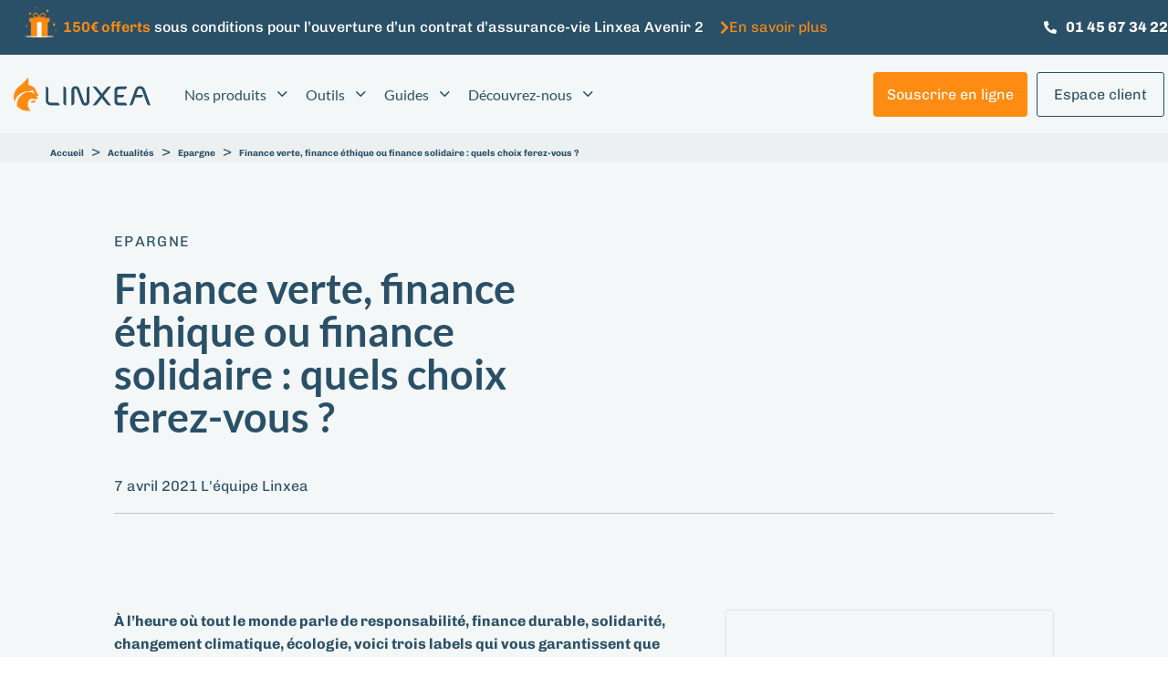

--- FILE ---
content_type: text/html; charset=UTF-8
request_url: https://www.linxea.com/actualites/epargne/finance-verte-finance-ethique-ou-finance-solidaire-quels-choix-ferez-vous/
body_size: 49461
content:
<!DOCTYPE html>
<html lang="fr-FR">
<head >

	<meta charset="UTF-8">
	<meta name="viewport" content="width=device-width, initial-scale=1.0" />
	<meta http-equiv="X-UA-Compatible" content="IE=edge">
	<link rel="profile" href="https://gmpg.org/xfn/11"> 
	<meta name="mobile-web-app-capable" content="yes">
<meta name="apple-mobile-web-app-capable" content="yes">
<meta name="apple-mobile-web-app-title" content="Linxea - Votre épargne mérite plus de conseil et moins de frais">
			<script type="e467dcf95a0c2a949136c3fa-text/javascript">
			var WebFontConfig = WebFontConfig || {};
			WebFontConfig['active'] = function() {
				if ( typeof ( window.jQuery ) !== 'undefined' ) {
					jQuery(window).trigger('liquid_async_fonts_active');
				}
			};
			WebFontConfig['inactive'] = function() {
				if ( typeof ( window.jQuery ) !== 'undefined' ) {
					jQuery(window).trigger('liquid_async_fonts_inactive');
				}
			};
			</script>
			<meta name='robots' content='index, follow, max-image-preview:large, max-snippet:-1, max-video-preview:-1' />
	<style>img:is([sizes="auto" i], [sizes^="auto," i]) { contain-intrinsic-size: 3000px 1500px }</style>
	<link rel='prefetch' href='https://www.linxea.com/assets/plugins/stratum/assets/js/editor-panel.min.js?ver=1.6.1' as='script'/>
<link rel='prefetch' href='/assets/themes/hub-child-2/dist/runtime.74cbc4a8afb08c384296.js' as='script'/>
<link rel='prefetch' href='/assets/themes/hub-child-2/dist/global.aaae16db3b826675d7a9.js' as='script'/>
<link rel='prefetch' href='/assets/themes/hub-child-2/dist/common.f40ff16d7cc116f5a8b1.js' as='script'/>
<link rel='prefetch' href='https://www.linxea.com/assets/plugins/metronet-profile-picture/js/mpp-frontend.js?ver=2.6.3' as='script'/>
<link rel='prefetch' href='https://www.linxea.com/assets/plugins/contact-form-7/includes/js/index.js?ver=6.1.1' as='script'/>
<link rel='prefetch' href='https://www.linxea.com/assets/plugins/easy-table-of-contents/assets/js/smooth_scroll.min.js?ver=2.0.76' as='script'/>
<link rel='prefetch' href='https://www.linxea.com/assets/plugins/easy-table-of-contents/assets/js/front.min.js?ver=2.0.76-1756906945' as='script'/>
<link rel='prefetch' href='https://www.linxea.com/assets/themes/hub/assets/js/theme.min.js' as='script'/>
<link rel='prefetch' href='https://www.linxea.com/assets/plugins/wp-hummingbird/admin/assets/js/wphb-lazy-load.min.js?ver=3.11.0' as='script'/>
<link rel='prefetch' href='https://www.linxea.com/assets/plugins/akismet/_inc/akismet-frontend.js?ver=1756906899' as='script'/>
	
		<meta name="kc:publish" content="2021-04-07 14:39:01" />
		<meta name="kc:title" content="Finance verte, finance éthique ou finance solidaire : quels choix ferez-vous ?" />

				<meta name="kc:postype" content="actualite" />
			<meta name="kc:category" content="Actualités" />
						<meta name="kc:type" content="Epargne" />
			
	<!-- This site is optimized with the Yoast SEO Premium plugin v25.9 (Yoast SEO v25.9) - https://yoast.com/wordpress/plugins/seo/ -->
	<title>Finance verte, finance éthique ou finance solidaire : quels choix ferez-vous ? - Linxea</title>
	<meta name="description" content="À l’heure où tout le monde parle de responsabilité, finance durable, solidarité, changement climatique, écologie, voici trois labels qui vous garantissent" />
	<link rel="canonical" href="https://www.linxea.com/actualites/epargne/finance-verte-finance-ethique-ou-finance-solidaire-quels-choix-ferez-vous/" />
	<meta property="og:locale" content="fr_FR" />
	<meta property="og:type" content="article" />
	<meta property="og:title" content="Finance verte, finance éthique ou finance solidaire : quels choix ferez-vous ?" />
	<meta property="og:description" content="À l’heure où tout le monde parle de responsabilité, finance durable, solidarité, changement climatique, écologie, voici trois labels qui vous garantissent" />
	<meta property="og:url" content="https://www.linxea.com/actualites/epargne/finance-verte-finance-ethique-ou-finance-solidaire-quels-choix-ferez-vous/" />
	<meta property="og:site_name" content="Linxea" />
	<meta property="article:publisher" content="https://www.facebook.com/linxea/" />
	<meta property="article:published_time" content="2021-04-07T12:39:01+00:00" />
	<meta property="og:image" content="https://www.linxea.com/assets/uploads/2021/04/epargne-verte.jpg" />
	<meta property="og:image:width" content="600" />
	<meta property="og:image:height" content="400" />
	<meta property="og:image:type" content="image/jpeg" />
	<meta name="author" content="L&#039;équipe Linxea" />
	<meta name="twitter:card" content="summary_large_image" />
	<meta name="twitter:label1" content="Écrit par" />
	<meta name="twitter:data1" content="L&#039;équipe Linxea" />
	<meta name="twitter:label2" content="Durée de lecture estimée" />
	<meta name="twitter:data2" content="6 minutes" />
	<script type="application/ld+json" class="yoast-schema-graph">{"@context":"https://schema.org","@graph":[{"@type":"Article","@id":"https://www.linxea.com/actualites/epargne/finance-verte-finance-ethique-ou-finance-solidaire-quels-choix-ferez-vous/#article","isPartOf":{"@id":"https://www.linxea.com/actualites/epargne/finance-verte-finance-ethique-ou-finance-solidaire-quels-choix-ferez-vous/"},"author":{"name":"L'équipe Linxea","@id":"https://www.linxea.com/#/schema/person/77ce4e8808e2e69e3d6914edad17cf8c"},"headline":"Finance verte, finance éthique ou finance solidaire : quels choix ferez-vous ?","datePublished":"2021-04-07T12:39:01+00:00","mainEntityOfPage":{"@id":"https://www.linxea.com/actualites/epargne/finance-verte-finance-ethique-ou-finance-solidaire-quels-choix-ferez-vous/"},"wordCount":1427,"commentCount":0,"publisher":{"@id":"https://www.linxea.com/#organization"},"image":{"@id":"https://www.linxea.com/actualites/epargne/finance-verte-finance-ethique-ou-finance-solidaire-quels-choix-ferez-vous/#primaryimage"},"thumbnailUrl":"https://www.linxea.com/assets/uploads/2021/04/epargne-verte.jpg","articleSection":["Epargne"],"inLanguage":"fr-FR","potentialAction":[{"@type":"CommentAction","name":"Comment","target":["https://www.linxea.com/actualites/epargne/finance-verte-finance-ethique-ou-finance-solidaire-quels-choix-ferez-vous/#respond"]}]},{"@type":"WebPage","@id":"https://www.linxea.com/actualites/epargne/finance-verte-finance-ethique-ou-finance-solidaire-quels-choix-ferez-vous/","url":"https://www.linxea.com/actualites/epargne/finance-verte-finance-ethique-ou-finance-solidaire-quels-choix-ferez-vous/","name":"Finance verte, finance éthique ou finance solidaire : quels choix ferez-vous ? - Linxea","isPartOf":{"@id":"https://www.linxea.com/#website"},"primaryImageOfPage":{"@id":"https://www.linxea.com/actualites/epargne/finance-verte-finance-ethique-ou-finance-solidaire-quels-choix-ferez-vous/#primaryimage"},"image":{"@id":"https://www.linxea.com/actualites/epargne/finance-verte-finance-ethique-ou-finance-solidaire-quels-choix-ferez-vous/#primaryimage"},"thumbnailUrl":"https://www.linxea.com/assets/uploads/2021/04/epargne-verte.jpg","datePublished":"2021-04-07T12:39:01+00:00","description":"À l’heure où tout le monde parle de responsabilité, finance durable, solidarité, changement climatique, écologie, voici trois labels qui vous garantissent","breadcrumb":{"@id":"https://www.linxea.com/actualites/epargne/finance-verte-finance-ethique-ou-finance-solidaire-quels-choix-ferez-vous/#breadcrumb"},"inLanguage":"fr-FR","potentialAction":[{"@type":"ReadAction","target":["https://www.linxea.com/actualites/epargne/finance-verte-finance-ethique-ou-finance-solidaire-quels-choix-ferez-vous/"]}]},{"@type":"ImageObject","inLanguage":"fr-FR","@id":"https://www.linxea.com/actualites/epargne/finance-verte-finance-ethique-ou-finance-solidaire-quels-choix-ferez-vous/#primaryimage","url":"https://www.linxea.com/assets/uploads/2021/04/epargne-verte.jpg","contentUrl":"https://www.linxea.com/assets/uploads/2021/04/epargne-verte.jpg","width":600,"height":400,"caption":"Épargne verte"},{"@type":"BreadcrumbList","@id":"https://www.linxea.com/actualites/epargne/finance-verte-finance-ethique-ou-finance-solidaire-quels-choix-ferez-vous/#breadcrumb","itemListElement":[{"@type":"ListItem","position":1,"name":"Accueil","item":"https://www.linxea.com/"},{"@type":"ListItem","position":2,"name":"Actualités","item":"https://www.linxea.com/actualites/"},{"@type":"ListItem","position":3,"name":"Epargne","item":"https://www.linxea.com/actualites/epargne/"},{"@type":"ListItem","position":4,"name":"Finance verte, finance éthique ou finance solidaire : quels choix ferez-vous ?"}]},{"@type":"WebSite","@id":"https://www.linxea.com/#website","url":"https://www.linxea.com/","name":"Linxea","description":"Votre épargne mérite plus de conseil et moins de frais","publisher":{"@id":"https://www.linxea.com/#organization"},"potentialAction":[{"@type":"SearchAction","target":{"@type":"EntryPoint","urlTemplate":"https://www.linxea.com/?s={search_term_string}"},"query-input":{"@type":"PropertyValueSpecification","valueRequired":true,"valueName":"search_term_string"}}],"inLanguage":"fr-FR"},{"@type":"Organization","@id":"https://www.linxea.com/#organization","name":"Linxea","url":"https://www.linxea.com/","logo":{"@type":"ImageObject","inLanguage":"fr-FR","@id":"https://www.linxea.com/#/schema/logo/image/","url":"https://www.linxea.com/assets/uploads/2019/08/LOGO_LINXEA_VERTICAL_sans-baseline_fond-clair.png","contentUrl":"https://www.linxea.com/assets/uploads/2019/08/LOGO_LINXEA_VERTICAL_sans-baseline_fond-clair.png","width":2293,"height":1709,"caption":"Linxea"},"image":{"@id":"https://www.linxea.com/#/schema/logo/image/"},"sameAs":["https://www.facebook.com/linxea/","https://www.instagram.com/linxea/","https://www.linkedin.com/company/linxea/","https://www.youtube.com/@Linxea_officiel"]},{"@type":"Person","@id":"https://www.linxea.com/#/schema/person/77ce4e8808e2e69e3d6914edad17cf8c","name":"L'équipe Linxea","image":{"@type":"ImageObject","inLanguage":"fr-FR","@id":"https://www.linxea.com/#/schema/person/image/","url":"https://www.linxea.com/assets/uploads/2022/03/Linxea-logo-96x96.jpg","contentUrl":"https://www.linxea.com/assets/uploads/2022/03/Linxea-logo-96x96.jpg","caption":"L'équipe Linxea"}}]}</script>
	<!-- / Yoast SEO Premium plugin. -->


<link rel='dns-prefetch' href='//fonts.googleapis.com' />
<link rel='dns-prefetch' href='//fonts.gstatic.com' />
<link rel='dns-prefetch' href='//ajax.googleapis.com' />
<link rel='dns-prefetch' href='//apis.google.com' />
<link rel='dns-prefetch' href='//google-analytics.com' />
<link rel='dns-prefetch' href='//www.google-analytics.com' />
<link rel='dns-prefetch' href='//ssl.google-analytics.com' />
<link rel='dns-prefetch' href='//youtube.com' />
<link rel='dns-prefetch' href='//s.gravatar.com' />
<link  href="https://www.linxea.com/assets/themes/hub/assets/vendors/liquid-icon/lqd-essentials/fonts/lqd-essentials.woff2" as="font" type="font/woff2" crossorigin><script src="/cdn-cgi/scripts/7d0fa10a/cloudflare-static/rocket-loader.min.js" data-cf-settings="e467dcf95a0c2a949136c3fa-|49"></script><link rel="stylesheet" href="https://www.linxea.com/assets/plugins/elementor/assets/lib/eicons/css/elementor-icons.min.css" media="print"  onload="this.media='all'" /><link rel='stylesheet' id='premium-addons-css' href='https://www.linxea.com/assets/plugins/premium-addons-for-elementor/assets/frontend/min-css/premium-addons.min.css' type='text/css' media='all' />
<script src="/cdn-cgi/scripts/7d0fa10a/cloudflare-static/rocket-loader.min.js" data-cf-settings="e467dcf95a0c2a949136c3fa-|49"></script><link rel="stylesheet" href="https://www.linxea.com/wp-includes/css/dist/block-library/style.min.css" media="print"  onload="this.media='all'" /><style id='wp-block-library-theme-inline-css' type='text/css'>
.wp-block-audio :where(figcaption){color:#555;font-size:13px;text-align:center}.is-dark-theme .wp-block-audio :where(figcaption){color:#ffffffa6}.wp-block-audio{margin:0 0 1em}.wp-block-code{border:1px solid #ccc;border-radius:4px;font-family:Menlo,Consolas,monaco,monospace;padding:.8em 1em}.wp-block-embed :where(figcaption){color:#555;font-size:13px;text-align:center}.is-dark-theme .wp-block-embed :where(figcaption){color:#ffffffa6}.wp-block-embed{margin:0 0 1em}.blocks-gallery-caption{color:#555;font-size:13px;text-align:center}.is-dark-theme .blocks-gallery-caption{color:#ffffffa6}:root :where(.wp-block-image figcaption){color:#555;font-size:13px;text-align:center}.is-dark-theme :root :where(.wp-block-image figcaption){color:#ffffffa6}.wp-block-image{margin:0 0 1em}.wp-block-pullquote{border-bottom:4px solid;border-top:4px solid;color:currentColor;margin-bottom:1.75em}.wp-block-pullquote cite,.wp-block-pullquote footer,.wp-block-pullquote__citation{color:currentColor;font-size:.8125em;font-style:normal;text-transform:uppercase}.wp-block-quote{border-left:.25em solid;margin:0 0 1.75em;padding-left:1em}.wp-block-quote cite,.wp-block-quote footer{color:currentColor;font-size:.8125em;font-style:normal;position:relative}.wp-block-quote:where(.has-text-align-right){border-left:none;border-right:.25em solid;padding-left:0;padding-right:1em}.wp-block-quote:where(.has-text-align-center){border:none;padding-left:0}.wp-block-quote.is-large,.wp-block-quote.is-style-large,.wp-block-quote:where(.is-style-plain){border:none}.wp-block-search .wp-block-search__label{font-weight:700}.wp-block-search__button{border:1px solid #ccc;padding:.375em .625em}:where(.wp-block-group.has-background){padding:1.25em 2.375em}.wp-block-separator.has-css-opacity{opacity:.4}.wp-block-separator{border:none;border-bottom:2px solid;margin-left:auto;margin-right:auto}.wp-block-separator.has-alpha-channel-opacity{opacity:1}.wp-block-separator:not(.is-style-wide):not(.is-style-dots){width:100px}.wp-block-separator.has-background:not(.is-style-dots){border-bottom:none;height:1px}.wp-block-separator.has-background:not(.is-style-wide):not(.is-style-dots){height:2px}.wp-block-table{margin:0 0 1em}.wp-block-table td,.wp-block-table th{word-break:normal}.wp-block-table :where(figcaption){color:#555;font-size:13px;text-align:center}.is-dark-theme .wp-block-table :where(figcaption){color:#ffffffa6}.wp-block-video :where(figcaption){color:#555;font-size:13px;text-align:center}.is-dark-theme .wp-block-video :where(figcaption){color:#ffffffa6}.wp-block-video{margin:0 0 1em}:root :where(.wp-block-template-part.has-background){margin-bottom:0;margin-top:0;padding:1.25em 2.375em}
</style>
<style id='classic-theme-styles-inline-css' type='text/css'>
/*! This file is auto-generated */
.wp-block-button__link{color:#fff;background-color:#32373c;border-radius:9999px;box-shadow:none;text-decoration:none;padding:calc(.667em + 2px) calc(1.333em + 2px);font-size:1.125em}.wp-block-file__button{background:#32373c;color:#fff;text-decoration:none}
</style>
<style id='safe-svg-svg-icon-style-inline-css' type='text/css'>
.safe-svg-cover{text-align:center}.safe-svg-cover .safe-svg-inside{display:inline-block;max-width:100%}.safe-svg-cover svg{fill:currentColor;height:100%;max-height:100%;max-width:100%;width:100%}

</style>
<link rel='stylesheet' id='mpp_gutenberg-css' href='https://www.linxea.com/assets/plugins/metronet-profile-picture/dist/blocks.style.build.css' type='text/css' media='all' />
<style id='global-styles-inline-css' type='text/css'>
:root{--wp--preset--aspect-ratio--square: 1;--wp--preset--aspect-ratio--4-3: 4/3;--wp--preset--aspect-ratio--3-4: 3/4;--wp--preset--aspect-ratio--3-2: 3/2;--wp--preset--aspect-ratio--2-3: 2/3;--wp--preset--aspect-ratio--16-9: 16/9;--wp--preset--aspect-ratio--9-16: 9/16;--wp--preset--color--black: #000000;--wp--preset--color--cyan-bluish-gray: #abb8c3;--wp--preset--color--white: #ffffff;--wp--preset--color--pale-pink: #f78da7;--wp--preset--color--vivid-red: #cf2e2e;--wp--preset--color--luminous-vivid-orange: #ff6900;--wp--preset--color--luminous-vivid-amber: #fcb900;--wp--preset--color--light-green-cyan: #7bdcb5;--wp--preset--color--vivid-green-cyan: #00d084;--wp--preset--color--pale-cyan-blue: #8ed1fc;--wp--preset--color--vivid-cyan-blue: #0693e3;--wp--preset--color--vivid-purple: #9b51e0;--wp--preset--gradient--vivid-cyan-blue-to-vivid-purple: linear-gradient(135deg,rgba(6,147,227,1) 0%,rgb(155,81,224) 100%);--wp--preset--gradient--light-green-cyan-to-vivid-green-cyan: linear-gradient(135deg,rgb(122,220,180) 0%,rgb(0,208,130) 100%);--wp--preset--gradient--luminous-vivid-amber-to-luminous-vivid-orange: linear-gradient(135deg,rgba(252,185,0,1) 0%,rgba(255,105,0,1) 100%);--wp--preset--gradient--luminous-vivid-orange-to-vivid-red: linear-gradient(135deg,rgba(255,105,0,1) 0%,rgb(207,46,46) 100%);--wp--preset--gradient--very-light-gray-to-cyan-bluish-gray: linear-gradient(135deg,rgb(238,238,238) 0%,rgb(169,184,195) 100%);--wp--preset--gradient--cool-to-warm-spectrum: linear-gradient(135deg,rgb(74,234,220) 0%,rgb(151,120,209) 20%,rgb(207,42,186) 40%,rgb(238,44,130) 60%,rgb(251,105,98) 80%,rgb(254,248,76) 100%);--wp--preset--gradient--blush-light-purple: linear-gradient(135deg,rgb(255,206,236) 0%,rgb(152,150,240) 100%);--wp--preset--gradient--blush-bordeaux: linear-gradient(135deg,rgb(254,205,165) 0%,rgb(254,45,45) 50%,rgb(107,0,62) 100%);--wp--preset--gradient--luminous-dusk: linear-gradient(135deg,rgb(255,203,112) 0%,rgb(199,81,192) 50%,rgb(65,88,208) 100%);--wp--preset--gradient--pale-ocean: linear-gradient(135deg,rgb(255,245,203) 0%,rgb(182,227,212) 50%,rgb(51,167,181) 100%);--wp--preset--gradient--electric-grass: linear-gradient(135deg,rgb(202,248,128) 0%,rgb(113,206,126) 100%);--wp--preset--gradient--midnight: linear-gradient(135deg,rgb(2,3,129) 0%,rgb(40,116,252) 100%);--wp--preset--font-size--small: 13px;--wp--preset--font-size--medium: 20px;--wp--preset--font-size--large: 36px;--wp--preset--font-size--x-large: 42px;--wp--preset--spacing--20: 0.44rem;--wp--preset--spacing--30: 0.67rem;--wp--preset--spacing--40: 1rem;--wp--preset--spacing--50: 1.5rem;--wp--preset--spacing--60: 2.25rem;--wp--preset--spacing--70: 3.38rem;--wp--preset--spacing--80: 5.06rem;--wp--preset--shadow--natural: 6px 6px 9px rgba(0, 0, 0, 0.2);--wp--preset--shadow--deep: 12px 12px 50px rgba(0, 0, 0, 0.4);--wp--preset--shadow--sharp: 6px 6px 0px rgba(0, 0, 0, 0.2);--wp--preset--shadow--outlined: 6px 6px 0px -3px rgba(255, 255, 255, 1), 6px 6px rgba(0, 0, 0, 1);--wp--preset--shadow--crisp: 6px 6px 0px rgba(0, 0, 0, 1);}:where(.is-layout-flex){gap: 0.5em;}:where(.is-layout-grid){gap: 0.5em;}body .is-layout-flex{display: flex;}.is-layout-flex{flex-wrap: wrap;align-items: center;}.is-layout-flex > :is(*, div){margin: 0;}body .is-layout-grid{display: grid;}.is-layout-grid > :is(*, div){margin: 0;}:where(.wp-block-columns.is-layout-flex){gap: 2em;}:where(.wp-block-columns.is-layout-grid){gap: 2em;}:where(.wp-block-post-template.is-layout-flex){gap: 1.25em;}:where(.wp-block-post-template.is-layout-grid){gap: 1.25em;}.has-black-color{color: var(--wp--preset--color--black) !important;}.has-cyan-bluish-gray-color{color: var(--wp--preset--color--cyan-bluish-gray) !important;}.has-white-color{color: var(--wp--preset--color--white) !important;}.has-pale-pink-color{color: var(--wp--preset--color--pale-pink) !important;}.has-vivid-red-color{color: var(--wp--preset--color--vivid-red) !important;}.has-luminous-vivid-orange-color{color: var(--wp--preset--color--luminous-vivid-orange) !important;}.has-luminous-vivid-amber-color{color: var(--wp--preset--color--luminous-vivid-amber) !important;}.has-light-green-cyan-color{color: var(--wp--preset--color--light-green-cyan) !important;}.has-vivid-green-cyan-color{color: var(--wp--preset--color--vivid-green-cyan) !important;}.has-pale-cyan-blue-color{color: var(--wp--preset--color--pale-cyan-blue) !important;}.has-vivid-cyan-blue-color{color: var(--wp--preset--color--vivid-cyan-blue) !important;}.has-vivid-purple-color{color: var(--wp--preset--color--vivid-purple) !important;}.has-black-background-color{background-color: var(--wp--preset--color--black) !important;}.has-cyan-bluish-gray-background-color{background-color: var(--wp--preset--color--cyan-bluish-gray) !important;}.has-white-background-color{background-color: var(--wp--preset--color--white) !important;}.has-pale-pink-background-color{background-color: var(--wp--preset--color--pale-pink) !important;}.has-vivid-red-background-color{background-color: var(--wp--preset--color--vivid-red) !important;}.has-luminous-vivid-orange-background-color{background-color: var(--wp--preset--color--luminous-vivid-orange) !important;}.has-luminous-vivid-amber-background-color{background-color: var(--wp--preset--color--luminous-vivid-amber) !important;}.has-light-green-cyan-background-color{background-color: var(--wp--preset--color--light-green-cyan) !important;}.has-vivid-green-cyan-background-color{background-color: var(--wp--preset--color--vivid-green-cyan) !important;}.has-pale-cyan-blue-background-color{background-color: var(--wp--preset--color--pale-cyan-blue) !important;}.has-vivid-cyan-blue-background-color{background-color: var(--wp--preset--color--vivid-cyan-blue) !important;}.has-vivid-purple-background-color{background-color: var(--wp--preset--color--vivid-purple) !important;}.has-black-border-color{border-color: var(--wp--preset--color--black) !important;}.has-cyan-bluish-gray-border-color{border-color: var(--wp--preset--color--cyan-bluish-gray) !important;}.has-white-border-color{border-color: var(--wp--preset--color--white) !important;}.has-pale-pink-border-color{border-color: var(--wp--preset--color--pale-pink) !important;}.has-vivid-red-border-color{border-color: var(--wp--preset--color--vivid-red) !important;}.has-luminous-vivid-orange-border-color{border-color: var(--wp--preset--color--luminous-vivid-orange) !important;}.has-luminous-vivid-amber-border-color{border-color: var(--wp--preset--color--luminous-vivid-amber) !important;}.has-light-green-cyan-border-color{border-color: var(--wp--preset--color--light-green-cyan) !important;}.has-vivid-green-cyan-border-color{border-color: var(--wp--preset--color--vivid-green-cyan) !important;}.has-pale-cyan-blue-border-color{border-color: var(--wp--preset--color--pale-cyan-blue) !important;}.has-vivid-cyan-blue-border-color{border-color: var(--wp--preset--color--vivid-cyan-blue) !important;}.has-vivid-purple-border-color{border-color: var(--wp--preset--color--vivid-purple) !important;}.has-vivid-cyan-blue-to-vivid-purple-gradient-background{background: var(--wp--preset--gradient--vivid-cyan-blue-to-vivid-purple) !important;}.has-light-green-cyan-to-vivid-green-cyan-gradient-background{background: var(--wp--preset--gradient--light-green-cyan-to-vivid-green-cyan) !important;}.has-luminous-vivid-amber-to-luminous-vivid-orange-gradient-background{background: var(--wp--preset--gradient--luminous-vivid-amber-to-luminous-vivid-orange) !important;}.has-luminous-vivid-orange-to-vivid-red-gradient-background{background: var(--wp--preset--gradient--luminous-vivid-orange-to-vivid-red) !important;}.has-very-light-gray-to-cyan-bluish-gray-gradient-background{background: var(--wp--preset--gradient--very-light-gray-to-cyan-bluish-gray) !important;}.has-cool-to-warm-spectrum-gradient-background{background: var(--wp--preset--gradient--cool-to-warm-spectrum) !important;}.has-blush-light-purple-gradient-background{background: var(--wp--preset--gradient--blush-light-purple) !important;}.has-blush-bordeaux-gradient-background{background: var(--wp--preset--gradient--blush-bordeaux) !important;}.has-luminous-dusk-gradient-background{background: var(--wp--preset--gradient--luminous-dusk) !important;}.has-pale-ocean-gradient-background{background: var(--wp--preset--gradient--pale-ocean) !important;}.has-electric-grass-gradient-background{background: var(--wp--preset--gradient--electric-grass) !important;}.has-midnight-gradient-background{background: var(--wp--preset--gradient--midnight) !important;}.has-small-font-size{font-size: var(--wp--preset--font-size--small) !important;}.has-medium-font-size{font-size: var(--wp--preset--font-size--medium) !important;}.has-large-font-size{font-size: var(--wp--preset--font-size--large) !important;}.has-x-large-font-size{font-size: var(--wp--preset--font-size--x-large) !important;}
:where(.wp-block-post-template.is-layout-flex){gap: 1.25em;}:where(.wp-block-post-template.is-layout-grid){gap: 1.25em;}
:where(.wp-block-columns.is-layout-flex){gap: 2em;}:where(.wp-block-columns.is-layout-grid){gap: 2em;}
:root :where(.wp-block-pullquote){font-size: 1.5em;line-height: 1.6;}
</style>
<link rel='stylesheet' id='contact-form-7-css' href='https://www.linxea.com/assets/plugins/contact-form-7/includes/css/styles.css' type='text/css' media='all' />
<link rel='stylesheet' id='redux-extendify-styles-css' href='https://www.linxea.com/assets/plugins/hub-core/extras/redux-framework/redux-core/assets/css/extendify-utilities.css' type='text/css' media='all' />
<style id='ez-toc-style-inline-css' type='text/css'>
#ez-toc-container{background:#f9f9f9;border:1px solid #aaa;border-radius:4px;-webkit-box-shadow:0 1px 1px rgba(0,0,0,.05);box-shadow:0 1px 1px rgba(0,0,0,.05);display:table;margin-bottom:1em;padding:10px 20px 10px 10px;position:relative;width:auto}div.ez-toc-widget-container{padding:0;position:relative}#ez-toc-container.ez-toc-light-blue{background:#edf6ff}#ez-toc-container.ez-toc-white{background:#fff}#ez-toc-container.ez-toc-black{background:#000}#ez-toc-container.ez-toc-transparent{background:none}div.ez-toc-widget-container ul{display:block}div.ez-toc-widget-container li{border:none;padding:0}div.ez-toc-widget-container ul.ez-toc-list{padding:10px}#ez-toc-container ul ul,.ez-toc div.ez-toc-widget-container ul ul{margin-left:1.5em}#ez-toc-container li,#ez-toc-container ul{padding:0}#ez-toc-container li,#ez-toc-container ul,#ez-toc-container ul li,div.ez-toc-widget-container,div.ez-toc-widget-container li{background:0 0;list-style:none;line-height:1.6;margin:0;overflow:hidden;z-index:1}#ez-toc-container .ez-toc-title{text-align:left;line-height:1.45;margin:0;padding:0}.ez-toc-title-container{display:table;width:100%}.ez-toc-title,.ez-toc-title-toggle{display:inline;text-align:left;vertical-align:middle}.ez-toc-btn,.ez-toc-glyphicon{display:inline-block;font-weight:400}#ez-toc-container.ez-toc-black a,#ez-toc-container.ez-toc-black a:visited,#ez-toc-container.ez-toc-black p.ez-toc-title{color:#fff}#ez-toc-container div.ez-toc-title-container+ul.ez-toc-list{margin-top:1em}.ez-toc-wrap-left{margin:0 auto 1em 0!important}.ez-toc-wrap-left-text{float:left}.ez-toc-wrap-right{margin:0 0 1em auto!important}.ez-toc-wrap-right-text{float:right}#ez-toc-container a{color:#444;box-shadow:none;text-decoration:none;text-shadow:none;display:inline-flex;align-items:stretch;flex-wrap:nowrap}#ez-toc-container a:visited{color:#9f9f9f}#ez-toc-container a:hover{text-decoration:underline}#ez-toc-container a.ez-toc-toggle{display:flex;align-items:center}.ez-toc-widget-container ul.ez-toc-list li::before{content:' ';position:absolute;left:0;right:0;height:30px;line-height:30px;z-index:-1}.ez-toc-widget-container ul.ez-toc-list li.active{background-color:#ededed}.ez-toc-widget-container li.active>a{font-weight:900}.ez-toc-btn{padding:6px 12px;margin-bottom:0;font-size:14px;line-height:1.428571429;text-align:center;white-space:nowrap;vertical-align:middle;cursor:pointer;background-image:none;border:1px solid transparent;border-radius:4px;-webkit-user-select:none;-moz-user-select:none;-ms-user-select:none;-o-user-select:none;user-select:none}.ez-toc-btn:focus{outline:#333 dotted thin;outline:-webkit-focus-ring-color auto 5px;outline-offset:-2px}.ez-toc-btn:focus,.ez-toc-btn:hover{color:#333;text-decoration:none}.ez-toc-btn.active,.ez-toc-btn:active{background-image:none;outline:0;-webkit-box-shadow:inset 0 3px 5px rgba(0,0,0,.125);box-shadow:inset 0 3px 5px rgba(0,0,0,.125)}.ez-toc-btn-default{color:#333;background-color:#fff;-webkit-box-shadow:inset 0 1px 0 rgba(255,255,255,.15),0 1px 1px rgba(0,0,0,.075);box-shadow:inset 0 1px 0 rgba(255,255,255,.15),0 1px 1px rgba(0,0,0,.075);text-shadow:0 1px 0 #fff;background-image:-webkit-gradient(linear,left 0,left 100%,from(#fff),to(#e0e0e0));background-image:-webkit-linear-gradient(top,#fff 0,#e0e0e0 100%);background-image:-moz-linear-gradient(top,#fff 0,#e0e0e0 100%);background-image:linear-gradient(to bottom,#fff 0,#e0e0e0 100%);background-repeat:repeat-x;border-color:#ccc}.ez-toc-btn-default.active,.ez-toc-btn-default:active,.ez-toc-btn-default:focus,.ez-toc-btn-default:hover{color:#333;background-color:#ebebeb;border-color:#adadad}.ez-toc-btn-default.active,.ez-toc-btn-default:active{background-image:none;background-color:#e0e0e0;border-color:#dbdbdb}.ez-toc-btn-sm,.ez-toc-btn-xs{padding:5px 10px;font-size:12px;line-height:1.5;border-radius:3px}.ez-toc-btn-xs{padding:1px 5px}.ez-toc-btn-default:active{-webkit-box-shadow:inset 0 3px 5px rgba(0,0,0,.125);box-shadow:inset 0 3px 5px rgba(0,0,0,.125)}.btn.active,.ez-toc-btn:active{background-image:none}.ez-toc-btn-default:focus,.ez-toc-btn-default:hover{background-color:#e0e0e0;background-position:0 -15px}.ez-toc-pull-right{float:right!important;margin-left:10px}#ez-toc-container label.cssicon,#ez-toc-widget-container label.cssicon{height:30px}.ez-toc-glyphicon{position:relative;top:1px;font-family:'Glyphicons Halflings';-webkit-font-smoothing:antialiased;font-style:normal;line-height:1;-moz-osx-font-smoothing:grayscale}.ez-toc-glyphicon:empty{width:1em}.ez-toc-toggle i.ez-toc-glyphicon,label.cssicon .ez-toc-glyphicon:empty{font-size:16px;margin-left:2px}#ez-toc-container input,.ez-toc-toggle #item{position:absolute;left:-999em}#ez-toc-container input[type=checkbox]:checked+nav,#ez-toc-widget-container input[type=checkbox]:checked+nav{opacity:0;max-height:0;border:none;display:none}#ez-toc-container .ez-toc-js-icon-con,#ez-toc-container label{position:relative;cursor:pointer;display:initial}#ez-toc-container .ez-toc-js-icon-con,#ez-toc-container .ez-toc-toggle label,.ez-toc-cssicon{float:right;position:relative;font-size:16px;padding:0;border:1px solid #999191;border-radius:5px;cursor:pointer;left:10px;width:35px}div#ez-toc-container .ez-toc-title{display:initial}.ez-toc-wrap-center{margin:0 auto 1em!important}#ez-toc-container a.ez-toc-toggle{color:#444;background:inherit;border:inherit}#ez-toc-container .eztoc-toggle-hide-by-default,.eztoc-hide,label.cssiconcheckbox{display:none}.ez-toc-widget-container ul li a{padding-left:10px;display:inline-flex;align-items:stretch;flex-wrap:nowrap}.ez-toc-widget-container ul.ez-toc-list li{height:auto!important}.ez-toc-icon-toggle-span{display:flex;align-items:center;width:35px;height:30px;justify-content:center;direction:ltr}.eztoc_no_heading_found{background-color:#ff0;padding-left:10px}.term-description .ez-toc-title-container p:nth-child(2){width:50px;float:right;margin:0}.ez-toc-container-direction {direction: ltr;}.ez-toc-counter ul{counter-reset: item ;}.ez-toc-counter nav ul li a::before {content: counters(item, '.', decimal) '. ';display: inline-block;counter-increment: item;flex-grow: 0;flex-shrink: 0;margin-right: .2em; float: left; }.ez-toc-widget-direction {direction: ltr;}.ez-toc-widget-container ul{counter-reset: item ;}.ez-toc-widget-container nav ul li a::before {content: counters(item, '.', decimal) '. ';display: inline-block;counter-increment: item;flex-grow: 0;flex-shrink: 0;margin-right: .2em; float: left; }div#ez-toc-container .ez-toc-title {font-size: 120%;}div#ez-toc-container .ez-toc-title {font-weight: 500;}div#ez-toc-container ul li , div#ez-toc-container ul li a {font-size: 95%;}div#ez-toc-container ul li , div#ez-toc-container ul li a {font-weight: 500;}div#ez-toc-container nav ul ul li {font-size: 90%;}div#ez-toc-container {background: #f4f7f7;border: 1px solid #f4f7f7;}div#ez-toc-container p.ez-toc-title , #ez-toc-container .ez_toc_custom_title_icon , #ez-toc-container .ez_toc_custom_toc_icon {color: #2a5067;}div#ez-toc-container ul.ez-toc-list a {color: #2a5067;}div#ez-toc-container ul.ez-toc-list a:hover {color: #ff8c12;}div#ez-toc-container ul.ez-toc-list a:visited {color: #2a5067;}ul.ez-toc-list a.ez-toc-link { padding: 0 0 10px 0; }
</style>
<script src="/cdn-cgi/scripts/7d0fa10a/cloudflare-static/rocket-loader.min.js" data-cf-settings="e467dcf95a0c2a949136c3fa-|49"></script><link rel="stylesheet" href="https://www.linxea.com/assets/plugins/elementor/assets/lib/font-awesome/css/font-awesome.min.css" media="print"  onload="this.media='all'" /><link rel='stylesheet' id='bootstrap-css' href='https://www.linxea.com/assets/themes/hub/assets/css/vendors/bootstrap/bootstrap-optimize.css' type='text/css' media='all' />
<link rel='stylesheet' id='liquid-base-css' href='https://www.linxea.com/assets/themes/hub/style.css' type='text/css' media='all' />
<style id='liquid-base-inline-css' type='text/css'>
.lqd-696e042a98708{
			position: fixed;
			left: 0;
			bottom: 0;
			right: 0;
			margin: 0;
			padding: 1em 1.41575em;
			background-color: #3d9cd2;
			color: #fff;
			z-index: 9998;
			display: flex;
			justify-content: center;
			align-items: center;
			gap: 8px;
			a{color:#fff}
		}.lqd-696e042a98708.err{
			background-color: #d63939;
		}
#lqd-site-content{background-color: #F4F7F7!important;}
</style>
<link rel='stylesheet' id='liquid-base-typography-css' href='https://www.linxea.com/assets/themes/hub/assets/css/elements/base/typography.css' type='text/css' media='all' />
<link rel='stylesheet' id='elementor-frontend-css' href='https://www.linxea.com/assets/plugins/elementor/assets/css/frontend.min.css' type='text/css' media='all' />
<style id='elementor-frontend-inline-css' type='text/css'>
@media (max-width: 1024px){}@media (max-width: 767px){}
</style>
<link rel='stylesheet' id='theme-elementor-css' href='https://www.linxea.com/assets/plugins/hub-elementor-addons/assets/css/theme-elementor.min.css' type='text/css' media='all' />
<link rel='stylesheet' id='wphb-1-css' href='https://www.linxea.com/assets/uploads/hummingbird-assets/f87baeb01f63749c97bb76e69c655fa0.css' type='text/css' media='all' />
<link rel='stylesheet' id='ecs-styles-css' href='https://www.linxea.com/assets/plugins/ele-custom-skin/assets/css/ecs-style.css' type='text/css' media='all' />
<script type="e467dcf95a0c2a949136c3fa-text/javascript" src="https://www.linxea.com/wp-includes/js/jquery/jquery.min.js" id="jquery-core-js"></script>
<script type="e467dcf95a0c2a949136c3fa-text/javascript" src="https://www.linxea.com/wp-includes/js/jquery/jquery-migrate.min.js" id="jquery-migrate-js"></script>
<script type="e467dcf95a0c2a949136c3fa-text/javascript" id="ecs_ajax_load-js-extra">
/* <![CDATA[ */
var ecs_ajax_params = {"ajaxurl":"https:\/\/www.linxea.com\/wp-admin\/admin-ajax.php","posts":"{\"name\":\"finance-verte-finance-ethique-ou-finance-solidaire-quels-choix-ferez-vous\",\"category_name\":\"epargne\",\"post_type\":\"post\",\"error\":\"\",\"m\":\"\",\"p\":0,\"post_parent\":\"\",\"subpost\":\"\",\"subpost_id\":\"\",\"attachment\":\"\",\"attachment_id\":0,\"pagename\":\"\",\"page_id\":0,\"second\":\"\",\"minute\":\"\",\"hour\":\"\",\"day\":0,\"monthnum\":0,\"year\":0,\"w\":0,\"tag\":\"\",\"cat\":\"\",\"tag_id\":\"\",\"author\":\"\",\"author_name\":\"\",\"feed\":\"\",\"tb\":\"\",\"paged\":0,\"meta_key\":\"\",\"meta_value\":\"\",\"preview\":\"\",\"s\":\"\",\"sentence\":\"\",\"title\":\"\",\"fields\":\"all\",\"menu_order\":\"\",\"embed\":\"\",\"category__in\":[],\"category__not_in\":[],\"category__and\":[],\"post__in\":[],\"post__not_in\":[],\"post_name__in\":[],\"tag__in\":[],\"tag__not_in\":[],\"tag__and\":[],\"tag_slug__in\":[],\"tag_slug__and\":[],\"post_parent__in\":[],\"post_parent__not_in\":[],\"author__in\":[],\"author__not_in\":[],\"search_columns\":[],\"ignore_sticky_posts\":false,\"suppress_filters\":false,\"cache_results\":true,\"update_post_term_cache\":true,\"update_menu_item_cache\":false,\"lazy_load_term_meta\":true,\"update_post_meta_cache\":true,\"posts_per_page\":12,\"nopaging\":false,\"comments_per_page\":\"50\",\"no_found_rows\":false,\"order\":\"DESC\"}"};
/* ]]> */
</script>
<script type="e467dcf95a0c2a949136c3fa-text/javascript" src="https://www.linxea.com/assets/plugins/ele-custom-skin/assets/js/ecs_ajax_pagination.js" id="ecs_ajax_load-js"></script>
<script type="e467dcf95a0c2a949136c3fa-text/javascript" src="https://www.linxea.com/assets/plugins/ele-custom-skin/assets/js/ecs.js" id="ecs-script-js"></script>
<meta name="generator" content="Redux 4.4.12.2" />    <script type="e467dcf95a0c2a949136c3fa-text/javascript">
        var ajax_url = 'https://www.linxea.com/wp-admin/admin-ajax.php';
        var ajax_nonce = '9ce6472244';
        var today = '2026-01-19';
        var timestamp = 1768821307;
    </script>    <script type="e467dcf95a0c2a949136c3fa-text/javascript">
        window.dataLayer = window.dataLayer || [];

        function getCookie(name) {
            const value = `; ${document.cookie}`;
            const parts = value.split(`; ${name}=`);
            if (parts.length === 2) return parts.pop().split(';').shift();
            return null;
        }

        const cookieUserId = getCookie('user_id');
        const cookieUserStatus = getCookie('user_status');

        const user_id = cookieUserId && cookieUserId !== 'visitor' ? cookieUserId : null;
        const user_status = cookieUserStatus || 'guest';

        window.dataLayer.push({
            event: 'page_view',
            page_name: "/actualites/epargne/finance-verte-finance-ethique-ou-finance-solidaire-quels-choix-ferez-vous",
            page_title: document.title,
            page_category: "news",
            environment_name: "production",
            user_id: user_id,
            user_status: user_status
        });

        console.log("✅ dataLayer.push exécuté depuis functions.php - Dernier update sept2025");
    </script>
    	
					<link rel="shortcut icon" href="https://www.linxea.com/assets/uploads/2023/03/Group-4favicon-4.svg" />
				
			
	<script type="e467dcf95a0c2a949136c3fa-text/javascript">
				window.liquidParams = {
					currentZIndex: 10,
					
					ccOuterSize: 35,
					ccActiveCircleBg: 1,
					ccActiveCircleBc: 1,
				};
				window.liquidIsElementor = true;
			</script><meta name="generator" content="Elementor 3.29.1; features: e_local_google_fonts; settings: css_print_method-internal, google_font-enabled, font_display-auto">
<meta property="fb:app_id" content="704066563662628" />			<style>
				.e-con.e-parent:nth-of-type(n+4):not(.e-lazyloaded):not(.e-no-lazyload),
				.e-con.e-parent:nth-of-type(n+4):not(.e-lazyloaded):not(.e-no-lazyload) * {
					background-image: none !important;
				}
				@media screen and (max-height: 1024px) {
					.e-con.e-parent:nth-of-type(n+3):not(.e-lazyloaded):not(.e-no-lazyload),
					.e-con.e-parent:nth-of-type(n+3):not(.e-lazyloaded):not(.e-no-lazyload) * {
						background-image: none !important;
					}
				}
				@media screen and (max-height: 640px) {
					.e-con.e-parent:nth-of-type(n+2):not(.e-lazyloaded):not(.e-no-lazyload),
					.e-con.e-parent:nth-of-type(n+2):not(.e-lazyloaded):not(.e-no-lazyload) * {
						background-image: none !important;
					}
				}
			</style>
			<link rel="icon" href="https://www.linxea.com/assets/uploads/2024/05/cropped-favicon-linxea-32x32.png" sizes="32x32" />
<link rel="icon" href="https://www.linxea.com/assets/uploads/2024/05/cropped-favicon-linxea-192x192.png" sizes="192x192" />
<link rel="apple-touch-icon" href="https://www.linxea.com/assets/uploads/2024/05/cropped-favicon-linxea-180x180.png" />
<meta name="msapplication-TileImage" content="https://www.linxea.com/assets/uploads/2024/05/cropped-favicon-linxea-270x270.png" />
		<style type="text/css" id="wp-custom-css">
			#ez-toc-container {
    -webkit-box-shadow: none !important;
	box-shadow: none !important;
}
.lqd-module-search-frame .ld-search-form input {
    width: 100%;
    color: #ff8c12;
    font-size: 48px;
}
.lqd-module-search-frame .ld-module-dropdown {
    background: rgb(12 12 12 / 83%);
}
.lqd-module-search-frame .lqd-module-search-info {
    width: 90%;
    color: #ff8c12;
}
.lqd-module-search-frame .ld-search-form-container:after, .lqd-module-search-frame .ld-search-form-container:before {
    border: transparent !important;
}		</style>
		<!-- Axeptio  -->
<script type="e467dcf95a0c2a949136c3fa-text/javascript">window.axeptioSettings={clientId:"5df0bad6730c99249ab3c348",userCookiesDomain:"linxea.com",userCookiesSecure:true,cookiesVersion:"linxea-site",googleConsentMode:{default:{analytics_storage:"denied",ad_storage:"denied",ad_user_data:"denied",ad_personalization:"denied",wait_for_update:1500}}};(function(d,s){var t=d.getElementsByTagName(s)[0],e=d.createElement(s);e.async=true;e.src="//static.axept.io/sdk.js";t.parentNode.insertBefore(e,t);})(document,"script");</script>
<!-- Fin Axeptio  -->
<!-- Google Tag Manager V2 23-04-2025 -->
<script type="e467dcf95a0c2a949136c3fa-text/javascript">(function(w,d,s,l,i){w[l]=w[l]||[];w[l].push({'gtm.start':new Date().getTime(),event:'gtm.js'});var f=d.getElementsByTagName(s)[0],j=d.createElement(s),dl=l!='dataLayer'?'&l='+l:'';j.async=true;j.src='https://www.googletagmanager.com/gtm.js?id='+i+dl;f.parentNode.insertBefore(j,f);})(window,document,'script','dataLayer','GTM-KLPXJJCG');</script>
<!-- End Google Tag Manager V2 23-04-2025 -->
<!-- TrustBox script -->
<script type="e467dcf95a0c2a949136c3fa-text/javascript" src="//widget.trustpilot.com/bootstrap/v5/tp.widget.bootstrap.min.js" async></script>
<!-- End TrustBox script --><style id='liquid-stylesheet-inline-css' type='text/css'>body{--lqd-cc-active-bw:1px;}.titlebar-inner h1{}.titlebar-inner p{}.titlebar-inner{padding-top:80px;padding-bottom:80px;}@media screen and (min-width: 992px){body.has-sidebar #lqd-contents-wrap{padding-top:25px;}}@media screen and (max-width: 1024px){.main-header .navbar-header{background:rgb(255, 255, 255);}.main-header .ld-module-trigger, .main-header .ld-search-form .input-icon{color:rgb(42, 80, 103);}.main-header .nav-trigger .bar, .main-header .nav-trigger.style-2 .bar:before, .main-header .nav-trigger.style-2 .bar:after{background-color:rgb(42, 80, 103);}[data-mobile-nav-style=modern] .lqd-mobile-sec:before{background:rgb(255, 255, 255);}[data-mobile-nav-style=modern] .lqd-mobile-sec .navbar-collapse ul .nav-item-children > li > a, [data-mobile-nav-style=modern] .lqd-mobile-sec .navbar-collapse ul > li > a, [data-mobile-nav-style=modern] .lqd-mobile-sec .navbar-collapse ul.nav.main-nav .nav-item-children > li > a, [data-mobile-nav-style=modern] .lqd-mobile-sec .navbar-collapse ul.nav.main-nav > li > a, [data-mobile-nav-style=modern] .lqd-mobile-sec .submenu-expander, [data-mobile-nav-style=modern] .lqd-mobile-sec .megamenu .ld-fancy-heading > *, [data-mobile-nav-style=modern] .lqd-mobile-sec .navbar-collapse .nav-trigger{color:rgb(42, 80, 103);}[data-mobile-nav-style=modern] .lqd-mobile-sec .navbar-collapse .nav-trigger .bar{background-color:rgb(42, 80, 103);}[data-mobile-nav-style=modern] .lqd-mobile-sec .navbar-collapse ul .nav-item-children > li > a:hover, [data-mobile-nav-style=modern] .lqd-mobile-sec .navbar-collapse ul > li > a:hover, [data-mobile-nav-style=modern] .lqd-mobile-sec .navbar-collapse ul.nav.main-nav .nav-item-children > li > a:hover, [data-mobile-nav-style=modern] .lqd-mobile-sec .navbar-collapse ul.nav.main-nav > li > a:hover{color:rgb(42, 80, 103);}[data-mobile-nav-style=modern] .lqd-mobile-sec .navbar-collapse .nav-trigger .bars{border-color:rgba( 42, 80, 103, 0.3);}[data-mobile-nav-scheme=dark] .lqd-mobile-sec .submenu-expander{background-color:rgba( 42, 80, 103, 0.05);}}/* MODIF PROD OVH */
/* 30-10-2024. FIX 1RST COLUMN HOVER MENU */
@media (min-width: 1025px){
.elementor-element-2727daf{display:none !important;}
}
/* 31-10-2024. FIX RESPONSIVE MENU */
.ld-module-sd > .ld-module-dropdown{display:none !important;}
.ld-module-sd > .ld-module-dropdown.is-active{display:block !important;}
.wp-die-message{display:none !important;}
/* 08-01-2025 SIMULATEUR HOMEPAGE */
ul.simulateur-result__list{padding-left:0 !important;}
/* 08-01-2025 SEARCHBAR SCPI*/
.posts__toolbar .search-bar{display:none !important;}
/* COMPARATEUR CONTRAT */
#lqd-contents-wrap .mention.grid p:nth-child(2){display:none !important;}
/* TILTED IN TITLE */
.tilted-orange{background-color:var(--e-global-color-secondary);border-radius:10px;padding:0.05rem 0.25rem;transform:rotate(-4deg);display:inline-flex;}
.rounded-orange{background-color:var(--e-global-color-secondary);border-radius:50px;padding:0.15rem 0.5rem;color:white !important;display:inline-flex;}
/* BTN */
.btn-more-white .icon-circle-arrow-right::before{transition:all .3s;}
.btn-more-white:hover .icon-circle-arrow-right::before{color:white;}
.btn-more-orange .icon-circle-arrow-right::before{transition:all .3s;color:white;}
.btn-more-orange:hover .icon-circle-arrow-right::before{color:#FF8C12 !important;}
/* DIVERS */
.text-vivid-cyan-blue{color:var(--wp--preset--color--vivid-cyan-blue) !important;}
.text-primary{color:var(--e-global-color-primary) !important;}
.text-underline-big{text-underline-offset:0.75rem !important;}
.text-underline-big-white{text-underline-offset:0.75rem !important;}
.text-underline-big-white svg path{fill:white !important;}
/***** TABLE ******/
/* FRAIS TABLE */
#fraisTable table tbody tr:nth-child(2n+1), #epargneTable table tbody tr:nth-child(2n+1), #smallFraisTable table tbody tr:nth-child(2n+1), .perfTable table tbody tr:nth-child(2n+1){background-color: #2A5067;}
#fraisTable thead tr th:last-of-type{background-color:white !important;border-radius:25px 25px 0 0;}
#fraisTable thead tr th:nth-last-of-type(2){background-color:white !important;border-radius: 25px 25px 0 0;padding-left:2rem;padding-right:2rem;}
#fraisTable td:nth-child(2), #fraisTable th:nth-child(2){border:none !important;}
#fraisTable tbody tr:last-of-type td:nth-child(2){border-radius:0 0 25px 25px;}
#fraisTable .premium-table-cell img, #fraisTable .premium-table-cell svg{
max-width:75px !important;
max-height:50px !important;
min-width:75px !important;
min-height:50px !important;
}
/* EPARGNE TABLE */
#epargneTable tbody tr:last-of-type td{padding-bottom:1rem !important;}
/* SMALLFRAIS TABLE */
#smallFraisTable tbody tr:first-of-type{border-bottom:1px solid white;}
#smallFraisTable tbody tr td:last-child{border:1px solid white;border-bottom:0px;}
#smallFraisTable tbody tr:last-of-type td:last-child{border: 1px solid white;border-bottom-right-radius:25px;}
#smallFraisTable tbody tr:nth-of-type(1) td:first-child{border-bottom:1px solid white;}
#smallFraisTable tbody tr:nth-of-type(1) td:last-child{border-top-right-radius:25px;}
#smallFraisTable tbody tr:first-of-type td:first-child{border-bottom:1px solid white;}
#smallFraisTable thead tr th:nth-child(2){background-color: unset;padding-left:2rem;padding-right:2rem;}
#smallFraisTable tbody tr:first-child td:nth-child(2){border-radius:25px 0 0 0;}
#smallFraisTable tbody tr:nth-of-type(2) td:nth-of-type(2){border-radius: 0 0 0 25px;}
#smallFraisTable img{width:100px;}
/* PERF TABLE */
.perfTable table{border-radius:25px !important;}
.perfTable tbody{border-radius:25px;}
.perfTable thead{border-top-left-radius:25px;border-top-right-radius:25px;}

.perfTable tbody tr:first-child td:last-child{border-bottom-right-radius:25px;}
/* RESPONSIVE */
@media only screen and (max-width:515px){
/* FRAIS TABLE */
#fraisTable .premium-table tbody td:first-child .premium-table-text{padding-left:0;}
#fraisTable .premium-table td:first-child, #fraisTable .premium-table th:first-child{white-space:nowrap;width:1%;}
#fraisTable .premium-table td:nth-child(2),#fraisTable .premium-table th:nth-child(2){white-space:nowrap;width:1%;}
#fraisTable thead tr th:nth-last-of-type(2){padding-left:0;padding-right:0;}
/* SMALLFRAIS TABLE */
#smallFraisTable thead tr th:nth-child(2){padding-left:unset;padding-right:unset;}
/* PERF TABLE */
.perfTable table{border-radius:25px !important;}
.perfTable tbody{border-radius:25px;}
.perfTable tbody tr:first-child td:first-child{border-bottom-left-radius:0;border-bottom-right-radius:0;}
.perfTable tbody tr:first-child td:last-child{border-bottom-right-radius:0;}
}
/* MODALE */
.premium-modal-box-modal-footer{border:unset;text-align:center;}
.premium-modal-box-modal-header{border-bottom:0;}
.premium-modal-box-modal-header h3{font-size:40px;margin-top:1rem;margin-bottom:1rem;}
.hide .premium-modal-trigger-container{display:none !important;}
.elementor-215093 .elementor-element.elementor-element-9f11e38{z-index:1050 !important;}
#fraisTable .premium-table-cell .premium-modal-box-modal img{max-width:unset !important;max-height:unset !important;min-width:unset !important;min-height:unset !important;}
/* 31-07-2025 */
.submenu-expander.pos-abs{display:none !important;}
.elementor-element-1027893{background-color:#f4f7f7;}
.elementor-86505{overflow:scroll;max-height:135vw;}
.container-simulateur-epargne.simulateur-result__list--note{font-size:1rem !important;}
.table-wrapper img.thumbnail__logo{border-radius:10px}
/* 15/09/2025 */
.filters__group:first-of-type .filters__list .filters__item:nth-last-child(-n+2){display:none;}
/* 14/11/2025 STICKY MENU */
.lqd-smart-sticky-show{animation:none !important;}
.lqd-smart-sticky-hide{animation:none !important;}
@media only screen and (max-width:1025px){
.ld-sd-wrap .elementor-88214 .elementor-element.elementor-element-36068f9 .btn,.ld-sd-wrap .elementor-86492 .elementor-element.elementor-element-2863f0d7 .btn{padding:5px !important;}
.elementor-90635 .elementor-element.elementor-element-4849dcf .module-logo{padding-left:unset !important;}
.elementor-90635 .elementor-element.elementor-element-4849dcf > .elementor-widget-container{padding-top:50px !important;}
}


.ld-module-sd > .ld-module-dropdown{max-width:100vw !important;width:100vw !important;}

/* 20/11/2025 HIDE IMG */
.postid-15882 a:has(.alignnone.wp-image-211857.size-large){display:none !important;}</style>
<script type="e467dcf95a0c2a949136c3fa-text/javascript">
        var currentUrl = 'https://www.linxea.com/actualites/epargne/finance-verte-finance-ethique-ou-finance-solidaire-quels-choix-ferez-vous/';
        var isPageContact = 0    </script>
</head>

<body class="wp-singular post-template-default single single-post postid-36325 single-format-standard wp-embed-responsive wp-theme-hub wp-child-theme-hub-child-2 lqd-blog-post lqd-blog-post-style-3 blog-single-post-has-thumbnail sidebar-widgets-outline elementor-default elementor-kit-21403" dir="ltr" itemscope="itemscope" itemtype="http://schema.org/WebPage" data-mobile-nav-breakpoint="1200" data-mobile-nav-style="modern" data-mobile-nav-scheme="dark" data-mobile-nav-trigger-alignment="left" data-mobile-header-scheme="custom" data-mobile-logo-alignment="center" data-mobile-header-builder="true" data-overlay-onmobile="false" data-disable-animations-onmobile="true"> 

<style>
	header .ld-module-dropdown {
		position: fixed;
		left: -400px;
		top: 0px;
		width: auto;
		height: 100%;
		width: 350px;
		transform: none;
		transition: .2s left;
	}
	header .ld-module-dropdown > * {
		transform: none;
	}
	header .ld-module-dropdown.show {
		left: 0px;
	}
	header .ld-module-dropdown.show .ld-sd-wrap {
		opacity: 1;
		transform: none;
	}
</style>

<script type="e467dcf95a0c2a949136c3fa-text/javascript">
		jQuery( document ).ready(function() {
			jQuery(".elementor-element-af9a01f").attr('style', "background-color: #2A5067 !important");
			jQuery(".elementor-widget-breadcrumbs").parents('.elementor-section').attr('style', "background-color: transparent");
		});
	</script>
	
	<div><div class="screen-reader-text">Skip links</div><ul class="liquid-skip-link screen-reader-text"><li><a href="#lqd-site-content" class="screen-reader-shortcut"> Skip to content</a></li></ul></div>

	<div id="wrap">

		<div class="lqd-sticky-placeholder d-none"></div><header class="header site-header main-header    is-not-stuck main-header-dynamiccolors lqd-smart-sticky-header" data-megamenu-slide="true" data-sticky-header="true" data-sticky-values-measured="false" data-sticky-options="{&quot;dynamicColors&quot;:true,&quot;smartSticky&quot;:true}" id="header" itemscope="itemscope" itemtype="http://schema.org/WPHeader">
    
    <style id="elementor-post-97120">.elementor-97120 .elementor-element.elementor-element-5e69ae3 > .elementor-container > .elementor-column > .elementor-widget-wrap{align-content:center;align-items:center;}.elementor-97120 .elementor-element.elementor-element-5e69ae3:not(.elementor-motion-effects-element-type-background), .elementor-97120 .elementor-element.elementor-element-5e69ae3 > .elementor-motion-effects-container > .elementor-motion-effects-layer{background-color:var( --e-global-color-primary );}.elementor-97120 .elementor-element.elementor-element-5e69ae3 > .elementor-container{max-width:1350px;}.elementor-97120 .elementor-element.elementor-element-5e69ae3 > .elementor-background-overlay{opacity:0.5;transition:background 0.3s, border-radius 0.3s, opacity 0.3s;}.elementor-97120 .elementor-element.elementor-element-5e69ae3{transition:background 0.3s, border 0.3s, border-radius 0.3s, box-shadow 0.3s;margin-top:0px;margin-bottom:0px;}.elementor-97120 .elementor-element.elementor-element-e7cfaa2 > .elementor-element-populated{margin:0px 0px 0px 0px;--e-column-margin-right:0px;--e-column-margin-left:0px;padding:0px 16px 0px 16px;}.elementor-97120 .elementor-element.elementor-element-abadc2e{width:var( --container-widget-width, 5% );max-width:5%;--container-widget-width:5%;--container-widget-flex-grow:0;}.elementor-97120 .elementor-element.elementor-element-b0f5fa8{width:auto;max-width:auto;text-align:left;}.elementor-97120 .elementor-element.elementor-element-b0f5fa8 > .elementor-widget-container{margin:5px 0px 5px 0px;padding:0px 0px 0px 0px;}.elementor-97120 .elementor-element.elementor-element-b0f5fa8 .elementor-heading-title{font-size:16px;font-weight:500;color:#FFFFFF;}.elementor-97120 .elementor-element.elementor-element-5959ce2 .elementor-button{background-color:#F4F7F700;font-family:var( --e-global-typography-accent-font-family ), Sans-serif;font-size:var( --e-global-typography-accent-font-size );font-weight:var( --e-global-typography-accent-font-weight );fill:var( --e-global-color-secondary );color:var( --e-global-color-secondary );border-style:solid;border-width:0px 0px 0px 0px;}.elementor-97120 .elementor-element.elementor-element-5959ce2 .elementor-button:hover, .elementor-97120 .elementor-element.elementor-element-5959ce2 .elementor-button:focus{background-color:#F4F7F700;color:#FFFFFF;}.elementor-97120 .elementor-element.elementor-element-5959ce2{width:auto;max-width:auto;align-self:center;}.elementor-97120 .elementor-element.elementor-element-5959ce2 > .elementor-widget-container{margin:0px 0px 0px 0px;}.elementor-97120 .elementor-element.elementor-element-5959ce2 .elementor-button-content-wrapper{flex-direction:row;}.elementor-97120 .elementor-element.elementor-element-5959ce2 .elementor-button .elementor-button-content-wrapper{gap:7px;}.elementor-97120 .elementor-element.elementor-element-5959ce2 .elementor-button:hover svg, .elementor-97120 .elementor-element.elementor-element-5959ce2 .elementor-button:focus svg{fill:#FFFFFF;}.elementor-97120 .elementor-element.elementor-element-3668149{--icon-box-icon-margin:10px;}.elementor-97120 .elementor-element.elementor-element-3668149.elementor-view-stacked .elementor-icon{background-color:#FFFFFF;}.elementor-97120 .elementor-element.elementor-element-3668149.elementor-view-framed .elementor-icon, .elementor-97120 .elementor-element.elementor-element-3668149.elementor-view-default .elementor-icon{fill:#FFFFFF;color:#FFFFFF;border-color:#FFFFFF;}.elementor-97120 .elementor-element.elementor-element-3668149.elementor-view-stacked:has(:hover) .elementor-icon,
					 .elementor-97120 .elementor-element.elementor-element-3668149.elementor-view-stacked:has(:focus) .elementor-icon{background-color:var( --e-global-color-secondary );}.elementor-97120 .elementor-element.elementor-element-3668149.elementor-view-framed:has(:hover) .elementor-icon,
					 .elementor-97120 .elementor-element.elementor-element-3668149.elementor-view-default:has(:hover) .elementor-icon,
					 .elementor-97120 .elementor-element.elementor-element-3668149.elementor-view-framed:has(:focus) .elementor-icon,
					 .elementor-97120 .elementor-element.elementor-element-3668149.elementor-view-default:has(:focus) .elementor-icon{fill:var( --e-global-color-secondary );color:var( --e-global-color-secondary );border-color:var( --e-global-color-secondary );}.elementor-97120 .elementor-element.elementor-element-3668149 .elementor-icon{font-size:14px;}.elementor-97120 .elementor-element.elementor-element-3668149 .elementor-icon-box-title, .elementor-97120 .elementor-element.elementor-element-3668149 .elementor-icon-box-title a{font-size:16px;font-weight:bold;}.elementor-97120 .elementor-element.elementor-element-3668149 .elementor-icon-box-title{color:#FFFFFF;}.elementor-97120 .elementor-element.elementor-element-5504413.elementor-column > .elementor-widget-wrap{justify-content:flex-end;}.elementor-97120 .elementor-element.elementor-element-5504413 > .elementor-element-populated{margin:0px 0px 0px 0px;--e-column-margin-right:0px;--e-column-margin-left:0px;padding:0px 0px 0px 0px;}.elementor-97120 .elementor-element.elementor-element-4881ddf{--icon-box-icon-margin:10px;}.elementor-97120 .elementor-element.elementor-element-4881ddf.elementor-view-stacked .elementor-icon{background-color:#FFFFFF;}.elementor-97120 .elementor-element.elementor-element-4881ddf.elementor-view-framed .elementor-icon, .elementor-97120 .elementor-element.elementor-element-4881ddf.elementor-view-default .elementor-icon{fill:#FFFFFF;color:#FFFFFF;border-color:#FFFFFF;}.elementor-97120 .elementor-element.elementor-element-4881ddf.elementor-view-stacked:has(:hover) .elementor-icon,
					 .elementor-97120 .elementor-element.elementor-element-4881ddf.elementor-view-stacked:has(:focus) .elementor-icon{background-color:var( --e-global-color-secondary );}.elementor-97120 .elementor-element.elementor-element-4881ddf.elementor-view-framed:has(:hover) .elementor-icon,
					 .elementor-97120 .elementor-element.elementor-element-4881ddf.elementor-view-default:has(:hover) .elementor-icon,
					 .elementor-97120 .elementor-element.elementor-element-4881ddf.elementor-view-framed:has(:focus) .elementor-icon,
					 .elementor-97120 .elementor-element.elementor-element-4881ddf.elementor-view-default:has(:focus) .elementor-icon{fill:var( --e-global-color-secondary );color:var( --e-global-color-secondary );border-color:var( --e-global-color-secondary );}.elementor-97120 .elementor-element.elementor-element-4881ddf .elementor-icon{font-size:14px;}.elementor-97120 .elementor-element.elementor-element-4881ddf .elementor-icon-box-title, .elementor-97120 .elementor-element.elementor-element-4881ddf .elementor-icon-box-title a{font-size:16px;font-weight:bold;}.elementor-97120 .elementor-element.elementor-element-4881ddf .elementor-icon-box-title{color:#FFFFFF;}.elementor-97120 .elementor-element.elementor-element-a4b71a0 > .elementor-container > .elementor-column > .elementor-widget-wrap{align-content:center;align-items:center;}.elementor-97120 .elementor-element.elementor-element-a4b71a0:not(.elementor-motion-effects-element-type-background), .elementor-97120 .elementor-element.elementor-element-a4b71a0 > .elementor-motion-effects-container > .elementor-motion-effects-layer{background-color:#FFFFFF00;}.is-stuck .elementor-97120 .elementor-element.elementor-element-a4b71a0{background-color:#FFFFFF;}.elementor-97120 .elementor-element.elementor-element-a4b71a0 > .elementor-container{max-width:1350px;}.elementor-97120 .elementor-element.elementor-element-a4b71a0{border-style:solid;border-width:0px 0px 1px 0px;border-color:#0000000F;transition:background 0.3s, border 0.3s, border-radius 0.3s, box-shadow 0.3s;}.elementor-97120 .elementor-element.elementor-element-a4b71a0 > .elementor-background-overlay{transition:background 0.3s, border-radius 0.3s, opacity 0.3s;}.elementor-97120 .elementor-element.elementor-element-a48a292.elementor-column > .elementor-widget-wrap{justify-content:flex-start;}.elementor-97120 .elementor-element.elementor-element-99b1793 > .elementor-widget-container{padding:0px 20px 0px 15px;}.elementor-97120 .elementor-element.elementor-element-99b1793 .module-logo{padding-top:25px;padding-inline-end:0px;padding-bottom:25px;padding-inline-start:0px;}.is-stuck .elementor-97120 .elementor-element.elementor-element-99b1793 .module-logo{padding-top:18px;padding-inline-end:0px;padding-bottom:18px;padding-inline-start:0px;}.elementor-97120 .elementor-element.elementor-element-92a07f5.elementor-column > .elementor-widget-wrap{justify-content:flex-start;}.elementor-97120 .elementor-element.elementor-element-f551c7f .main-nav > li > a{font-family:"Lato", Sans-serif;font-size:16px;font-weight:normal;text-decoration:none;word-spacing:0px;}.elementor-97120 .elementor-element.elementor-element-f551c7f{--lqd-menu-items-top-padding:10px;--lqd-menu-items-right-padding:10px;--lqd-menu-items-bottom-padding:10px;--lqd-menu-items-left-padding:10px;}.is-stuck .elementor-97120 .elementor-element.elementor-element-f551c7f{--lqd-menu-items-top-padding:10px;--lqd-menu-items-right-padding:10px;--lqd-menu-items-bottom-padding:10px;--lqd-menu-items-left-padding:10px;}.elementor-97120 .elementor-element.elementor-element-f551c7f .main-nav > li > a, .navbar-fullscreen .elementor-97120 .elementor-element.elementor-element-f551c7f .main-nav > li > a{color:#2A5067;}.elementor-97120 .elementor-element.elementor-element-f551c7f .main-nav > li:hover > a, .elementor-97120 .elementor-element.elementor-element-f551c7f .main-nav > li.is-active > a, .navbar-fullscreen .elementor-97120 .elementor-element.elementor-element-f551c7f .main-nav > li > a:hover{color:var( --e-global-color-secondary );}.elementor-97120 .elementor-element.elementor-element-f551c7f .main-nav > li.is-active > a, .elementor-97120 .elementor-element.elementor-element-f551c7f .main-nav > li.current_page_item > a, .elementor-97120 .elementor-element.elementor-element-f551c7f .main-nav > li.current-menu-item > a, .elementor-97120 .elementor-element.elementor-element-f551c7f .main-nav > li.current-menu-ancestor > a, .navbar-fullscreen .elementor-97120 .elementor-element.elementor-element-f551c7f .main-nav > li.is-active > a, .navbar-fullscreen .elementor-97120 .elementor-element.elementor-element-f551c7f .main-nav > li.current_page_item > a, .navbar-fullscreen .elementor-97120 .elementor-element.elementor-element-f551c7f .main-nav > li.current-menu-item > a, .navbar-fullscreen .elementor-97120 .elementor-element.elementor-element-f551c7f .main-nav > li.current-menu-ancestor > a{color:#FF8C12;}.elementor-97120 .elementor-element.elementor-element-f551c7f .main-nav .nav-item-children > li > a:hover{color:var( --e-global-color-secondary );}.is-stuck .elementor-97120 .elementor-element.elementor-element-f551c7f .navbar-collapse .main-nav > li:hover > a, .is-stuck .elementor-97120 .elementor-element.elementor-element-f551c7f .navbar-collapse .main-nav > li.is-active > a{color:var( --e-global-color-secondary );}.is-stuck .elementor-97120 .elementor-element.elementor-element-f551c7f .main-nav .nav-item-children > li > a:hover{color:var( --e-global-color-secondary );}.elementor-97120 .elementor-element.elementor-element-88529fd.elementor-column > .elementor-widget-wrap{justify-content:flex-end;}.elementor-97120 .elementor-element.elementor-element-af73db9 .ld-module-search .ld-module-trigger-icon i{font-size:24px;}.elementor-97120 .elementor-element.elementor-element-af73db9 .ld-module-trigger-txt{font-size:16px;}.elementor-97120 .elementor-element.elementor-element-af73db9 .ld-module-search .ld-module-trigger{color:var( --e-global-color-primary );}.is-stuck .elementor-97120 .elementor-element.elementor-element-af73db9 .ld-module-search .ld-module-trigger{color:var( --e-global-color-secondary );}.elementor-97120 .elementor-element.elementor-element-9620352 .btn{background-color:#FF8C12;font-size:16px;text-decoration:none;color:#FFFFFF;fill:#FFFFFF;border-radius:4px 4px 4px 4px;--btn-pt:12px;--btn-pe:15px;--btn-pb:12px;--btn-ps:15px;padding:12px 15px 12px 15px;}.elementor-97120 .elementor-element.elementor-element-9620352{width:auto;max-width:auto;}.elementor-97120 .elementor-element.elementor-element-9620352 > .elementor-widget-container{padding:10px 10px 10px 10px;}.elementor-97120 .elementor-element.elementor-element-9620352 .btn:hover, .elementor-97120 .elementor-element.elementor-element-9620352 .btn:focus{color:#FFFFFF;border-style:solid;border-width:1px 1px 1px 1px;border-color:#C17A2B;}.elementor-97120 .elementor-element.elementor-element-2fafce6 .elementor-button{background-color:#F4F7F700;fill:#2A5067;color:#2A5067;border-style:solid;border-width:1px 1px 1px 1px;border-color:var( --e-global-color-primary );border-radius:3px 3px 3px 3px;}.elementor-97120 .elementor-element.elementor-element-2fafce6 .elementor-button:hover, .elementor-97120 .elementor-element.elementor-element-2fafce6 .elementor-button:focus{background-color:#F4F7F700;color:var( --e-global-color-accent );}.elementor-97120 .elementor-element.elementor-element-2fafce6{width:var( --container-widget-width, 100% );max-width:100%;--container-widget-width:100%;--container-widget-flex-grow:0;align-self:center;}.elementor-97120 .elementor-element.elementor-element-2fafce6 .elementor-button:hover svg, .elementor-97120 .elementor-element.elementor-element-2fafce6 .elementor-button:focus svg{fill:var( --e-global-color-accent );}.elementor-97120 .elementor-element.elementor-element-30dfe6b > .elementor-container > .elementor-column > .elementor-widget-wrap{align-content:center;align-items:center;}.elementor-97120 .elementor-element.elementor-element-30dfe6b:not(.elementor-motion-effects-element-type-background), .elementor-97120 .elementor-element.elementor-element-30dfe6b > .elementor-motion-effects-container > .elementor-motion-effects-layer{background-color:#F4F7F7;}.is-stuck .elementor-97120 .elementor-element.elementor-element-30dfe6b{background-color:#FFFFFF;}.elementor-97120 .elementor-element.elementor-element-30dfe6b > .elementor-container{max-width:1350px;}.elementor-97120 .elementor-element.elementor-element-30dfe6b{border-style:solid;border-width:0px 0px 1px 0px;border-color:#0000000F;transition:background 0.3s, border 0.3s, border-radius 0.3s, box-shadow 0.3s;}.elementor-97120 .elementor-element.elementor-element-30dfe6b > .elementor-background-overlay{transition:background 0.3s, border-radius 0.3s, opacity 0.3s;}.elementor-97120 .elementor-element.elementor-element-b89a8bd.elementor-column > .elementor-widget-wrap{justify-content:flex-end;}.elementor-97120 .elementor-element.elementor-element-afc7661 .ld-module-sd > .ld-module-dropdown{width:350px;}.elementor-97120 .elementor-element.elementor-element-d02f710.elementor-column > .elementor-widget-wrap{justify-content:flex-start;}.elementor-97120 .elementor-element.elementor-element-24fc4f1 > .elementor-widget-container{padding:0px 20px 0px 15px;}.elementor-97120 .elementor-element.elementor-element-24fc4f1 .module-logo{padding-top:25px;padding-inline-end:0px;padding-bottom:25px;padding-inline-start:0px;}.is-stuck .elementor-97120 .elementor-element.elementor-element-24fc4f1 .module-logo{padding-top:18px;padding-inline-end:0px;padding-bottom:18px;padding-inline-start:0px;}.elementor-97120 .elementor-element.elementor-element-5aef7e4.elementor-column > .elementor-widget-wrap{justify-content:flex-start;}.elementor-97120 .elementor-element.elementor-element-6bae1f0 .btn{background-color:#FF8C12;font-size:16px;text-decoration:none;color:#FFFFFF;fill:#FFFFFF;border-radius:4px 4px 4px 4px;--btn-pt:12px;--btn-pe:15px;--btn-pb:12px;--btn-ps:15px;padding:12px 15px 12px 15px;}.elementor-97120 .elementor-element.elementor-element-6bae1f0{width:auto;max-width:auto;}.elementor-97120 .elementor-element.elementor-element-6bae1f0 > .elementor-widget-container{padding:10px 10px 10px 10px;}.elementor-97120 .elementor-element.elementor-element-6bae1f0 .btn:hover, .elementor-97120 .elementor-element.elementor-element-6bae1f0 .btn:focus{color:#FFFFFF;border-style:solid;border-width:1px 1px 1px 1px;border-color:#C17A2B;}.elementor-97120 .elementor-element.elementor-element-3432934.elementor-column > .elementor-widget-wrap{justify-content:flex-end;}.elementor-97120 .elementor-element.elementor-element-d81add0 .elementor-icon-wrapper{text-align:center;}.elementor-97120 .elementor-element.elementor-element-d81add0.elementor-view-stacked .elementor-icon{background-color:var( --e-global-color-primary );}.elementor-97120 .elementor-element.elementor-element-d81add0.elementor-view-framed .elementor-icon, .elementor-97120 .elementor-element.elementor-element-d81add0.elementor-view-default .elementor-icon{color:var( --e-global-color-primary );border-color:var( --e-global-color-primary );}.elementor-97120 .elementor-element.elementor-element-d81add0.elementor-view-framed .elementor-icon, .elementor-97120 .elementor-element.elementor-element-d81add0.elementor-view-default .elementor-icon svg{fill:var( --e-global-color-primary );}.elementor-97120 .elementor-element.elementor-element-d81add0.elementor-view-stacked .elementor-icon:hover{background-color:var( --e-global-color-secondary );}.elementor-97120 .elementor-element.elementor-element-d81add0.elementor-view-framed .elementor-icon:hover, .elementor-97120 .elementor-element.elementor-element-d81add0.elementor-view-default .elementor-icon:hover{color:var( --e-global-color-secondary );border-color:var( --e-global-color-secondary );}.elementor-97120 .elementor-element.elementor-element-d81add0.elementor-view-framed .elementor-icon:hover, .elementor-97120 .elementor-element.elementor-element-d81add0.elementor-view-default .elementor-icon:hover svg{fill:var( --e-global-color-secondary );}.elementor-97120 .elementor-element.elementor-element-d81add0 .elementor-icon{font-size:26px;}.elementor-97120 .elementor-element.elementor-element-d81add0 .elementor-icon svg{height:26px;}.elementor-97120 .elementor-element.elementor-element-1027893.elementor-column > .elementor-widget-wrap{justify-content:flex-start;}.elementor-97120 .elementor-element.elementor-element-2301b98 .main-nav > li > a{font-family:"Lato", Sans-serif;font-size:16px;font-weight:normal;text-decoration:none;word-spacing:0px;}.elementor-97120 .elementor-element.elementor-element-2301b98{--lqd-menu-items-top-padding:10px;--lqd-menu-items-right-padding:10px;--lqd-menu-items-bottom-padding:10px;--lqd-menu-items-left-padding:10px;}.is-stuck .elementor-97120 .elementor-element.elementor-element-2301b98{--lqd-menu-items-top-padding:10px;--lqd-menu-items-right-padding:10px;--lqd-menu-items-bottom-padding:10px;--lqd-menu-items-left-padding:10px;}.elementor-97120 .elementor-element.elementor-element-2301b98 .main-nav > li > a, .navbar-fullscreen .elementor-97120 .elementor-element.elementor-element-2301b98 .main-nav > li > a{color:#2A5067;}.elementor-97120 .elementor-element.elementor-element-2301b98 .main-nav > li:hover > a, .elementor-97120 .elementor-element.elementor-element-2301b98 .main-nav > li.is-active > a, .navbar-fullscreen .elementor-97120 .elementor-element.elementor-element-2301b98 .main-nav > li > a:hover{color:var( --e-global-color-secondary );}.elementor-97120 .elementor-element.elementor-element-2301b98 .main-nav > li.is-active > a, .elementor-97120 .elementor-element.elementor-element-2301b98 .main-nav > li.current_page_item > a, .elementor-97120 .elementor-element.elementor-element-2301b98 .main-nav > li.current-menu-item > a, .elementor-97120 .elementor-element.elementor-element-2301b98 .main-nav > li.current-menu-ancestor > a, .navbar-fullscreen .elementor-97120 .elementor-element.elementor-element-2301b98 .main-nav > li.is-active > a, .navbar-fullscreen .elementor-97120 .elementor-element.elementor-element-2301b98 .main-nav > li.current_page_item > a, .navbar-fullscreen .elementor-97120 .elementor-element.elementor-element-2301b98 .main-nav > li.current-menu-item > a, .navbar-fullscreen .elementor-97120 .elementor-element.elementor-element-2301b98 .main-nav > li.current-menu-ancestor > a{color:#FF8C12;}.elementor-97120 .elementor-element.elementor-element-2301b98 .main-nav .nav-item-children > li > a:hover{color:var( --e-global-color-secondary );}.elementor-97120 .elementor-element.elementor-element-2301b98 .main-nav .nav-item-children:before{background:#FFFFFF;}.is-stuck .elementor-97120 .elementor-element.elementor-element-2301b98 .navbar-collapse .main-nav > li:hover > a, .is-stuck .elementor-97120 .elementor-element.elementor-element-2301b98 .navbar-collapse .main-nav > li.is-active > a{color:var( --e-global-color-secondary );}.is-stuck .elementor-97120 .elementor-element.elementor-element-2301b98 .main-nav .nav-item-children > li > a:hover{color:var( --e-global-color-secondary );}.is-stuck .elementor-97120 .elementor-element.elementor-element-2301b98 .main-nav .nav-item-children:before{background:#FFFFFF;}.elementor-97120 .elementor-element.elementor-element-2301b98.lqd-active-row-light .navbar-collapse .main-nav .nav-item-children:before{background:#FFFFFF !important;}.elementor-97120 .elementor-element.elementor-element-2301b98.lqd-active-row-dark .navbar-collapse  .main-nav.nav-item-children:before{background:#FFFFFF !important;}@media(max-width:1024px){.elementor-97120 .elementor-element.elementor-element-5959ce2 .elementor-button{font-size:var( --e-global-typography-accent-font-size );}.elementor-97120 .elementor-element.elementor-element-d6927ce .nav-trigger{font-size:1px;line-height:0.1em;letter-spacing:-2.3px;}}@media(min-width:768px){.elementor-97120 .elementor-element.elementor-element-e7cfaa2{width:85.037%;}.elementor-97120 .elementor-element.elementor-element-5504413{width:14.927%;}.elementor-97120 .elementor-element.elementor-element-a48a292{width:15%;}.elementor-97120 .elementor-element.elementor-element-92a07f5{width:49.75%;}.elementor-97120 .elementor-element.elementor-element-88529fd{width:34.914%;}}@media(max-width:1024px) and (min-width:768px){.elementor-97120 .elementor-element.elementor-element-e7cfaa2{width:75%;}.elementor-97120 .elementor-element.elementor-element-5504413{width:25%;}.elementor-97120 .elementor-element.elementor-element-a48a292{width:30%;}.elementor-97120 .elementor-element.elementor-element-92a07f5{width:30%;}.elementor-97120 .elementor-element.elementor-element-d02f710{width:30%;}.elementor-97120 .elementor-element.elementor-element-5aef7e4{width:30%;}.elementor-97120 .elementor-element.elementor-element-1027893{width:100%;}}@media(max-width:767px){.elementor-97120 .elementor-element.elementor-element-e7cfaa2 > .elementor-element-populated{padding:0px 5px 0px 5px;}.elementor-97120 .elementor-element.elementor-element-b0f5fa8 > .elementor-widget-container{margin:0px 0px 0px 0px;}.elementor-97120 .elementor-element.elementor-element-b0f5fa8{text-align:center;}.elementor-97120 .elementor-element.elementor-element-b0f5fa8 .elementor-heading-title{font-size:14px;}.elementor-97120 .elementor-element.elementor-element-5959ce2{width:100%;max-width:100%;}.elementor-97120 .elementor-element.elementor-element-5959ce2 > .elementor-widget-container{margin:0px 0px 0px 0px;}.elementor-97120 .elementor-element.elementor-element-5959ce2 .elementor-button{font-size:var( --e-global-typography-accent-font-size );}.elementor-97120 .elementor-element.elementor-element-b89a8bd{width:25%;}.elementor-bc-flex-widget .elementor-97120 .elementor-element.elementor-element-b89a8bd.elementor-column .elementor-widget-wrap{align-items:center;}.elementor-97120 .elementor-element.elementor-element-b89a8bd.elementor-column.elementor-element[data-element_type="column"] > .elementor-widget-wrap.elementor-element-populated{align-content:center;align-items:center;}.elementor-97120 .elementor-element.elementor-element-b89a8bd.elementor-column > .elementor-widget-wrap{justify-content:center;}.elementor-97120 .elementor-element.elementor-element-b89a8bd > .elementor-element-populated{padding:10px 0px 0px 0px;}.elementor-97120 .elementor-element.elementor-element-d02f710{width:25%;}.elementor-bc-flex-widget .elementor-97120 .elementor-element.elementor-element-d02f710.elementor-column .elementor-widget-wrap{align-items:center;}.elementor-97120 .elementor-element.elementor-element-d02f710.elementor-column.elementor-element[data-element_type="column"] > .elementor-widget-wrap.elementor-element-populated{align-content:center;align-items:center;}.elementor-97120 .elementor-element.elementor-element-d02f710.elementor-column > .elementor-widget-wrap{justify-content:center;}.elementor-97120 .elementor-element.elementor-element-24fc4f1{width:var( --container-widget-width, 100% );max-width:100%;--container-widget-width:100%;--container-widget-flex-grow:0;}.elementor-97120 .elementor-element.elementor-element-24fc4f1 > .elementor-widget-container{padding:10px 10px 10px 10px;}.elementor-97120 .elementor-element.elementor-element-5aef7e4{width:25%;}.elementor-bc-flex-widget .elementor-97120 .elementor-element.elementor-element-5aef7e4.elementor-column .elementor-widget-wrap{align-items:center;}.elementor-97120 .elementor-element.elementor-element-5aef7e4.elementor-column.elementor-element[data-element_type="column"] > .elementor-widget-wrap.elementor-element-populated{align-content:center;align-items:center;}.elementor-97120 .elementor-element.elementor-element-5aef7e4.elementor-column > .elementor-widget-wrap{justify-content:flex-start;}.elementor-97120 .elementor-element.elementor-element-5aef7e4 > .elementor-element-populated{margin:0px 0px 0px 0px;--e-column-margin-right:0px;--e-column-margin-left:0px;padding:0px 0px 0px 0px;}.elementor-97120 .elementor-element.elementor-element-6bae1f0{width:var( --container-widget-width, 40% );max-width:40%;--container-widget-width:40%;--container-widget-flex-grow:0;}.elementor-97120 .elementor-element.elementor-element-6bae1f0 > .elementor-widget-container{padding:5px 5px 5px 5px;}.elementor-97120 .elementor-element.elementor-element-6bae1f0 .btn{--btn-pt:8px;--btn-pe:8px;--btn-pb:8px;--btn-ps:8px;padding:8px 8px 8px 8px;}.elementor-97120 .elementor-element.elementor-element-3432934{width:25%;}.elementor-bc-flex-widget .elementor-97120 .elementor-element.elementor-element-3432934.elementor-column .elementor-widget-wrap{align-items:center;}.elementor-97120 .elementor-element.elementor-element-3432934.elementor-column.elementor-element[data-element_type="column"] > .elementor-widget-wrap.elementor-element-populated{align-content:center;align-items:center;}.elementor-97120 .elementor-element.elementor-element-3432934.elementor-column > .elementor-widget-wrap{justify-content:center;}.elementor-97120 .elementor-element.elementor-element-3432934 > .elementor-element-populated{padding:10px 0px 0px 0px;}.elementor-bc-flex-widget .elementor-97120 .elementor-element.elementor-element-1027893.elementor-column .elementor-widget-wrap{align-items:center;}.elementor-97120 .elementor-element.elementor-element-1027893.elementor-column.elementor-element[data-element_type="column"] > .elementor-widget-wrap.elementor-element-populated{align-content:center;align-items:center;}.elementor-97120 .elementor-element.elementor-element-1027893.elementor-column > .elementor-widget-wrap{justify-content:center;}.elementor-97120 .elementor-element.elementor-element-1027893 > .elementor-element-populated{padding:10px 10px 10px 10px;}.elementor-97120 .elementor-element.elementor-element-2301b98.elementor-element{--flex-grow:1;--flex-shrink:0;}.elementor-97120 .elementor-element.elementor-element-2301b98{z-index:100;--lqd-menu-items-top-padding:5px;--lqd-menu-items-right-padding:5px;--lqd-menu-items-bottom-padding:5px;--lqd-menu-items-left-padding:5px;}.elementor-97120 .elementor-element.elementor-element-2301b98 .main-nav > li > a{font-size:12px;}}.elementor-97120 .elementor-element.elementor-element-5e69ae3:hover {
    background-color: #2A5067 !important;
}
.elementor-97120 .elementor-element.elementor-element-5e69ae3 {
    background-color: #2A5067 !important;
}
/* Start Liquid custom CSS */.nav-trigger.circle .bars {
    width: 41px;
    height: 41px;
    flex: 1 0 41px;
}
.nav-trigger.style-2 .bar{
    width: 15px;
}
.lqd-tabs-style-13 .lqd-tabs-nav a{
    border-radius: 12px;
}
#blog-right .lqd-lp-excerpt,
#blog-right footer,
#blog-right .lqd-lp-img{
    display: none;
}


.lqd-lp-style-7 .lqd-lp-img {
    box-shadow: none !important;
}

.lqd-lp-column:not(:last-child) .lqd-lp-style-7,.lqd-lp-style-7:not(:last-child):not(:only-of-type) {    padding-bottom: 0 !important;	
}

.lqd-lp-column:not(:last-child) .lqd-lp-style-7 {	    margin-bottom: 0px !important;
}


.elementor-97120 .elementor-element.elementor-element-af73db9 .ld-module-search .ld-module-trigger-icon i {
    display:none !important;
}/* End Liquid custom CSS */</style>		<div data-elementor-type="wp-post" data-elementor-id="97120" class="elementor elementor-97120" data-elementor-post-type="liquid-header">
						<section class="elementor-section elementor-top-section elementor-element elementor-element-5e69ae3 elementor-section-content-middle elementor-section-boxed elementor-section-height-default elementor-section-height-default" data-id="5e69ae3" data-element_type="section" data-settings="{&quot;background_background&quot;:&quot;classic&quot;}">
							<div class="elementor-background-overlay"></div>
							<div class="elementor-container elementor-column-gap-default">
					<div class="elementor-column elementor-col-50 elementor-top-column elementor-element elementor-element-e7cfaa2" data-id="e7cfaa2" data-element_type="column">
			<div class="elementor-widget-wrap elementor-element-populated">
						<div class="elementor-element elementor-element-abadc2e elementor-widget__width-initial elementor-hidden-tablet elementor-hidden-mobile elementor-widget elementor-widget-ld_fancy_image" data-id="abadc2e" data-element_type="widget" data-widget_type="ld_fancy_image.default">
				<div class="elementor-widget-container">
					
		<div class="lqd-imggrp-single d-block pos-rel ">
			<div class="lqd-imggrp-img-container d-inline-flex pos-rel align-items-center justify-content-center ">
								<figure class="w-100 pos-rel">
					<img width="150" height="150" src="https://www.linxea.com/assets/uploads/2023/02/GIFT-LINXEA-2.gif" class="attachment-full size-full wp-image-92596" alt="" decoding="async" srcset="https://www.linxea.com/assets/uploads/2023/02/GIFT-LINXEA-2.gif 150w, https://www.linxea.com/assets/uploads/2023/02/GIFT-LINXEA-2-24x24.gif 24w, https://www.linxea.com/assets/uploads/2023/02/GIFT-LINXEA-2-48x48.gif 48w, https://www.linxea.com/assets/uploads/2023/02/GIFT-LINXEA-2-96x96.gif 96w" sizes="(max-width: 150px) 100vw, 150px" />																													</figure>
			</div>
		</div>

					</div>
				</div>
				<div class="elementor-element elementor-element-b0f5fa8 elementor-widget__width-auto elementor-widget elementor-widget-heading" data-id="b0f5fa8" data-element_type="widget" data-widget_type="heading.default">
				<div class="elementor-widget-container">
					<span class="elementor-heading-title elementor-size-default"><span style="font-size:16px;color:#ff8C12;font-weight:600">150€ offerts</span> sous conditions pour l’ouverture d’un contrat d’assurance-vie Linxea Avenir 2</span>				</div>
				</div>
				<div class="elementor-element elementor-element-5959ce2 elementor-widget__width-auto elementor-align-left elementor-widget-mobile__width-inherit elementor-widget elementor-widget-button" data-id="5959ce2" data-element_type="widget" data-widget_type="button.default">
				<div class="elementor-widget-container">
									<div class="elementor-button-wrapper">
					<a class="elementor-button elementor-button-link elementor-size-sm" href="https://www.linxea.com/offre-suravenir-2026/">
						<span class="elementor-button-content-wrapper">
						<span class="elementor-button-icon">
				<i aria-hidden="true" class="fas fa-chevron-right"></i>			</span>
									<span class="elementor-button-text">En savoir plus</span>
					</span>
					</a>
				</div>
								</div>
				</div>
				<div class="elementor-element elementor-element-3668149 elementor-position-left elementor-vertical-align-middle elementor-mobile-position-left elementor-hidden-desktop elementor-view-default elementor-widget elementor-widget-icon-box" data-id="3668149" data-element_type="widget" data-widget_type="icon-box.default">
				<div class="elementor-widget-container">
							<div class="elementor-icon-box-wrapper">

						<div class="elementor-icon-box-icon">
				<a href="tel:0145673422" class="elementor-icon" tabindex="-1" aria-label="01 45 67 34 22">
				<i aria-hidden="true" class="fas fa-phone-alt"></i>				</a>
			</div>
			
						<div class="elementor-icon-box-content">

									<div class="elementor-icon-box-title">
						<a href="tel:0145673422" >
							01 45 67 34 22						</a>
					</div>
				
				
			</div>
			
		</div>
						</div>
				</div>
					</div>
		</div>
				<div class="elementor-column elementor-col-50 elementor-top-column elementor-element elementor-element-5504413 elementor-hidden-tablet elementor-hidden-mobile" data-id="5504413" data-element_type="column">
			<div class="elementor-widget-wrap elementor-element-populated">
						<div class="elementor-element elementor-element-4881ddf elementor-position-left elementor-vertical-align-middle elementor-view-default elementor-mobile-position-top elementor-widget elementor-widget-icon-box" data-id="4881ddf" data-element_type="widget" data-widget_type="icon-box.default">
				<div class="elementor-widget-container">
							<div class="elementor-icon-box-wrapper">

						<div class="elementor-icon-box-icon">
				<a href="tel:0145673422" class="elementor-icon" tabindex="-1" aria-label="01 45 67 34 22">
				<i aria-hidden="true" class="fas fa-phone-alt"></i>				</a>
			</div>
			
						<div class="elementor-icon-box-content">

									<div class="elementor-icon-box-title">
						<a href="tel:0145673422" >
							01 45 67 34 22						</a>
					</div>
				
				
			</div>
			
		</div>
						</div>
				</div>
					</div>
		</div>
					</div>
		</section>
				<section class="elementor-section elementor-top-section elementor-element elementor-element-a4b71a0 elementor-section-content-middle elementor-hidden-tablet elementor-hidden-mobile elementor-section-boxed elementor-section-height-default elementor-section-height-default" data-id="a4b71a0" data-element_type="section" data-settings="{&quot;background_background&quot;:&quot;classic&quot;,&quot;sticky_on&quot;:[&quot;tablet&quot;,&quot;mobile&quot;],&quot;sticky&quot;:&quot;top&quot;,&quot;sticky_offset&quot;:0,&quot;sticky_effects_offset&quot;:0,&quot;sticky_anchor_link_offset&quot;:0}">
						<div class="elementor-container elementor-column-gap-no">
					<div class="elementor-column elementor-col-33 elementor-top-column elementor-element elementor-element-a48a292" data-id="a48a292" data-element_type="column">
			<div class="elementor-widget-wrap elementor-element-populated">
						<div class="elementor-element elementor-element-99b1793 elementor-widget elementor-widget-ld_header_image" data-id="99b1793" data-element_type="widget" data-widget_type="ld_header_image.default">
				<div class="elementor-widget-container">
							
		<div class="module-logo d-flex   navbar-brand-plain" id="size-logo" itemscope="itemscope" itemtype="https://schema.org/Brand">
			<a class="navbar-brand d-flex p-0 pos-rel" href="https://www.linxea.com/" rel="home" itemprop="url"><span class="navbar-brand-inner post-rel">    <img class="logo-default" src="https://www.linxea.com/assets/uploads/2020/02/Group-Logo-Linxea.svg" alt="Linxea" itemprop="url"  /></span></a>		</div>

						</div>
				</div>
					</div>
		</div>
				<div class="elementor-column elementor-col-33 elementor-top-column elementor-element elementor-element-92a07f5" data-id="92a07f5" data-element_type="column">
			<div class="elementor-widget-wrap elementor-element-populated">
						<div class="elementor-element elementor-element-f551c7f elementor-widget elementor-widget-ld_header_menu" data-id="f551c7f" data-element_type="widget" data-settings="{&quot;_animation&quot;:&quot;none&quot;}" data-widget_type="ld_header_menu.default">
				<div class="elementor-widget-container">
							<div class="module-primary-nav d-flex">
			<div class="collapse navbar-collapse d-inline-flex p-0 lqd-submenu-default-style  " id="main-header-collapse" aria-expanded="false" role="navigation">
			<style id="elementor-post-86505">.elementor-86505 .elementor-element.elementor-element-2cf48a81:not(.elementor-motion-effects-element-type-background), .elementor-86505 .elementor-element.elementor-element-2cf48a81 > .elementor-motion-effects-container > .elementor-motion-effects-layer{background-color:#FFFFFF;}.elementor-86505 .elementor-element.elementor-element-2cf48a81 > .elementor-container{max-width:1400px;}.elementor-86505 .elementor-element.elementor-element-2cf48a81{transition:background 0.3s, border 0.3s, border-radius 0.3s, box-shadow 0.3s;padding:20px 0px 0px 0px;}.elementor-86505 .elementor-element.elementor-element-2cf48a81 > .elementor-background-overlay{transition:background 0.3s, border-radius 0.3s, opacity 0.3s;}.elementor-86505 .elementor-element.elementor-element-3c56e4f0 > .elementor-element-populated{margin:0px 0px 0px 0px;--e-column-margin-right:0px;--e-column-margin-left:0px;padding:0px 0px 0px 0px;}.elementor-86505 .elementor-element.elementor-element-30befb51 > .elementor-element-populated{padding:20px 10px 10px 20px;}.elementor-86505 .elementor-element.elementor-element-4df1011 .ld-fancy-heading{text-align:left;}.elementor-86505 .elementor-element.elementor-element-4df1011 .ld-fh-element{font-size:16px;font-weight:bold;margin:0em 0em 1em 0em;}.elementor-86505 .elementor-element.elementor-element-4df1011 .lqd-highlight-inner, .elementor-86505 .elementor-element.elementor-element-4df1011 .lqd-highlight-inner .lqd-highlight-brush-svg{height:0.275em;}.elementor-86505 .elementor-element.elementor-element-4df1011 .lqd-highlight-inner{bottom:0em;left:0em;}.elementor-86505 .elementor-element.elementor-element-76643357 > .elementor-widget-container{padding:0px 0px 10px 0px;}.elementor-86505 .elementor-element.elementor-element-76643357 .lqd-custom-menu > .reset-ul > li:not(:last-child), .elementor-86505 .elementor-element.elementor-element-76643357 .lqd-custom-menu-btn-wrap{margin-bottom:10px;}.elementor-86505 .elementor-element.elementor-element-76643357 .reset-ul > li > a{font-size:15px;}.elementor-86505 .elementor-element.elementor-element-76643357 .lqd-fancy-menu > .reset-ul > li > a{color:#495D71;}.elementor-86505 .elementor-element.elementor-element-76643357 .lqd-fancy-menu > .reset-ul > li > a:hover, .elementor-86505 .elementor-element.elementor-element-76643357 .lqd-fancy-menu li.is-active > a{color:var( --e-global-color-secondary );}.elementor-86505 .elementor-element.elementor-element-9245782 > .elementor-widget-container{padding:2px 0px 5px 0px;}.elementor-86505 .elementor-element.elementor-element-9245782 .lqd-custom-menu > .reset-ul > li:not(:last-child), .elementor-86505 .elementor-element.elementor-element-9245782 .lqd-custom-menu-btn-wrap{margin-bottom:10px;}.elementor-86505 .elementor-element.elementor-element-9245782 .reset-ul > li > a{font-size:15px;}.elementor-86505 .elementor-element.elementor-element-9245782 .lqd-fancy-menu > .reset-ul > li > a{color:var( --e-global-color-primary );}.elementor-86505 .elementor-element.elementor-element-9245782 .lqd-fancy-menu > .reset-ul > li > a:hover, .elementor-86505 .elementor-element.elementor-element-9245782 .lqd-fancy-menu li.is-active > a{color:var( --e-global-color-secondary );}.elementor-86505 .elementor-element.elementor-element-9ce3c21 .lqd-custom-menu > .reset-ul > li:not(:last-child), .elementor-86505 .elementor-element.elementor-element-9ce3c21 .lqd-custom-menu-btn-wrap{margin-bottom:10px;}.elementor-86505 .elementor-element.elementor-element-9ce3c21 .reset-ul > li > a{font-size:15px;}.elementor-86505 .elementor-element.elementor-element-9ce3c21 .lqd-fancy-menu > .reset-ul > li > a{color:var( --e-global-color-secondary );}.elementor-86505 .elementor-element.elementor-element-9ce3c21 .lqd-fancy-menu > .reset-ul > li > a:hover, .elementor-86505 .elementor-element.elementor-element-9ce3c21 .lqd-fancy-menu li.is-active > a{color:var( --e-global-color-primary );}.elementor-86505 .elementor-element.elementor-element-3ce77b46 > .elementor-element-populated{padding:20px 10px 10px 10px;}.elementor-86505 .elementor-element.elementor-element-52fc57cc .ld-fancy-heading{text-align:left;}.elementor-86505 .elementor-element.elementor-element-52fc57cc .ld-fh-element{font-size:16px;font-weight:bold;margin:0em 0em 1em 0em;}.elementor-86505 .elementor-element.elementor-element-52fc57cc .lqd-highlight-inner, .elementor-86505 .elementor-element.elementor-element-52fc57cc .lqd-highlight-inner .lqd-highlight-brush-svg{height:0.275em;}.elementor-86505 .elementor-element.elementor-element-52fc57cc .lqd-highlight-inner{bottom:0em;left:0em;}.elementor-86505 .elementor-element.elementor-element-65f2b66c > .elementor-widget-container{padding:0px 0px 10px 0px;}.elementor-86505 .elementor-element.elementor-element-65f2b66c .lqd-custom-menu > .reset-ul > li:not(:last-child), .elementor-86505 .elementor-element.elementor-element-65f2b66c .lqd-custom-menu-btn-wrap{margin-bottom:10px;}.elementor-86505 .elementor-element.elementor-element-65f2b66c .reset-ul > li > a{font-size:15px;}.elementor-86505 .elementor-element.elementor-element-65f2b66c .lqd-fancy-menu > .reset-ul > li > a{color:#495D71;}.elementor-86505 .elementor-element.elementor-element-65f2b66c .lqd-fancy-menu > .reset-ul > li > a:hover, .elementor-86505 .elementor-element.elementor-element-65f2b66c .lqd-fancy-menu li.is-active > a{color:var( --e-global-color-secondary );}.elementor-86505 .elementor-element.elementor-element-7293637 .lqd-custom-menu > .reset-ul > li:not(:last-child), .elementor-86505 .elementor-element.elementor-element-7293637 .lqd-custom-menu-btn-wrap{margin-bottom:10px;}.elementor-86505 .elementor-element.elementor-element-7293637 .reset-ul > li > a{font-size:15px;}.elementor-86505 .elementor-element.elementor-element-7293637 .lqd-fancy-menu > .reset-ul > li > a{color:var( --e-global-color-secondary );}.elementor-86505 .elementor-element.elementor-element-7293637 .lqd-fancy-menu > .reset-ul > li > a:hover, .elementor-86505 .elementor-element.elementor-element-7293637 .lqd-fancy-menu li.is-active > a{color:var( --e-global-color-primary );}.elementor-86505 .elementor-element.elementor-element-21b3b41 > .elementor-element-populated{padding:20px 10px 10px 10px;}.elementor-86505 .elementor-element.elementor-element-7cf01be .ld-fancy-heading{text-align:left;}.elementor-86505 .elementor-element.elementor-element-7cf01be .ld-fh-element{font-size:16px;font-weight:bold;margin:0em 0em 1em 0em;}.elementor-86505 .elementor-element.elementor-element-7cf01be .lqd-highlight-inner, .elementor-86505 .elementor-element.elementor-element-7cf01be .lqd-highlight-inner .lqd-highlight-brush-svg{height:0.275em;}.elementor-86505 .elementor-element.elementor-element-7cf01be .lqd-highlight-inner{bottom:0em;left:0em;}.elementor-86505 .elementor-element.elementor-element-75981c5 .lqd-custom-menu > .reset-ul > li:not(:last-child), .elementor-86505 .elementor-element.elementor-element-75981c5 .lqd-custom-menu-btn-wrap{margin-bottom:10px;}.elementor-86505 .elementor-element.elementor-element-75981c5 .reset-ul > li > a{font-size:15px;}.elementor-86505 .elementor-element.elementor-element-75981c5 .lqd-fancy-menu > .reset-ul > li > a{color:#495D71;}.elementor-86505 .elementor-element.elementor-element-75981c5 .lqd-fancy-menu > .reset-ul > li > a:hover, .elementor-86505 .elementor-element.elementor-element-75981c5 .lqd-fancy-menu li.is-active > a{color:var( --e-global-color-secondary );}.elementor-86505 .elementor-element.elementor-element-75a22ad > .elementor-element-populated{padding:20px 10px 20px 10px;}.elementor-86505 .elementor-element.elementor-element-3ba42fd .ld-fancy-heading{text-align:left;}.elementor-86505 .elementor-element.elementor-element-3ba42fd .ld-fh-element{font-size:16px;font-weight:bold;margin:0em 0em 1em 0em;}.elementor-86505 .elementor-element.elementor-element-3ba42fd .lqd-highlight-inner, .elementor-86505 .elementor-element.elementor-element-3ba42fd .lqd-highlight-inner .lqd-highlight-brush-svg{height:0.275em;}.elementor-86505 .elementor-element.elementor-element-3ba42fd .lqd-highlight-inner{bottom:0em;left:0em;}.elementor-86505 .elementor-element.elementor-element-802ccb7 .lqd-custom-menu > .reset-ul > li:not(:last-child), .elementor-86505 .elementor-element.elementor-element-802ccb7 .lqd-custom-menu-btn-wrap{margin-bottom:10px;}.elementor-86505 .elementor-element.elementor-element-802ccb7 .reset-ul > li > a{font-size:15px;}.elementor-86505 .elementor-element.elementor-element-802ccb7 .lqd-fancy-menu > .reset-ul > li > a{color:#495D71;}.elementor-86505 .elementor-element.elementor-element-802ccb7 .lqd-fancy-menu > .reset-ul > li > a:hover, .elementor-86505 .elementor-element.elementor-element-802ccb7 .lqd-fancy-menu li.is-active > a{color:var( --e-global-color-secondary );}.elementor-86505 .elementor-element.elementor-element-49c406d > .elementor-element-populated{padding:20px 10px 20px 10px;}.elementor-86505 .elementor-element.elementor-element-4b9fe4e .ld-fancy-heading{text-align:left;}.elementor-86505 .elementor-element.elementor-element-4b9fe4e .ld-fh-element{font-size:16px;font-weight:bold;margin:0em 0em 1em 0em;}.elementor-86505 .elementor-element.elementor-element-4b9fe4e .lqd-highlight-inner, .elementor-86505 .elementor-element.elementor-element-4b9fe4e .lqd-highlight-inner .lqd-highlight-brush-svg{height:0.275em;}.elementor-86505 .elementor-element.elementor-element-4b9fe4e .lqd-highlight-inner{bottom:0em;left:0em;}.elementor-86505 .elementor-element.elementor-element-98ac87c > .elementor-widget-container{padding:0px 0px 10px 0px;}.elementor-86505 .elementor-element.elementor-element-98ac87c .lqd-custom-menu > .reset-ul > li:not(:last-child), .elementor-86505 .elementor-element.elementor-element-98ac87c .lqd-custom-menu-btn-wrap{margin-bottom:10px;}.elementor-86505 .elementor-element.elementor-element-98ac87c .reset-ul > li > a{font-size:15px;}.elementor-86505 .elementor-element.elementor-element-98ac87c .lqd-fancy-menu > .reset-ul > li > a{color:#495D71;}.elementor-86505 .elementor-element.elementor-element-98ac87c .lqd-fancy-menu > .reset-ul > li > a:hover, .elementor-86505 .elementor-element.elementor-element-98ac87c .lqd-fancy-menu li.is-active > a{color:var( --e-global-color-secondary );}.elementor-86505 .elementor-element.elementor-element-2697a7a > .elementor-widget-container{margin:0px 0px 11px 8px;}.elementor-86505 .elementor-element.elementor-element-2697a7a .lqd-custom-menu > .reset-ul > li:not(:last-child), .elementor-86505 .elementor-element.elementor-element-2697a7a .lqd-custom-menu-btn-wrap{margin-bottom:10px;}.elementor-86505 .elementor-element.elementor-element-2697a7a .reset-ul > li > a{font-size:15px;}.elementor-86505 .elementor-element.elementor-element-2697a7a .lqd-fancy-menu > .reset-ul > li > a{color:var( --e-global-color-secondary );}.elementor-86505 .elementor-element.elementor-element-2697a7a .lqd-fancy-menu > .reset-ul > li > a:hover, .elementor-86505 .elementor-element.elementor-element-2697a7a .lqd-fancy-menu li.is-active > a{color:var( --e-global-color-primary );}.elementor-86505 .elementor-element.elementor-element-e61bcd2 > .elementor-widget-container{padding:0px 0px 15px 0px;}.elementor-86505 .elementor-element.elementor-element-e61bcd2 .lqd-custom-menu > .reset-ul > li:not(:last-child), .elementor-86505 .elementor-element.elementor-element-e61bcd2 .lqd-custom-menu-btn-wrap{margin-bottom:10px;}.elementor-86505 .elementor-element.elementor-element-e61bcd2 .reset-ul > li > a{font-size:15px;}.elementor-86505 .elementor-element.elementor-element-e61bcd2 .lqd-fancy-menu > .reset-ul > li > a{color:#495D71;}.elementor-86505 .elementor-element.elementor-element-e61bcd2 .lqd-fancy-menu > .reset-ul > li > a:hover, .elementor-86505 .elementor-element.elementor-element-e61bcd2 .lqd-fancy-menu li.is-active > a{color:var( --e-global-color-secondary );}.elementor-86505 .elementor-element.elementor-element-212063f > .elementor-widget-container{padding:0px 0px 15px 0px;}.elementor-86505 .elementor-element.elementor-element-212063f .lqd-custom-menu > .reset-ul > li:not(:last-child), .elementor-86505 .elementor-element.elementor-element-212063f .lqd-custom-menu-btn-wrap{margin-bottom:10px;}.elementor-86505 .elementor-element.elementor-element-212063f .reset-ul > li > a{font-size:15px;}.elementor-86505 .elementor-element.elementor-element-212063f .lqd-fancy-menu > .reset-ul > li > a{color:#495D71;}.elementor-86505 .elementor-element.elementor-element-212063f .lqd-fancy-menu > .reset-ul > li > a:hover, .elementor-86505 .elementor-element.elementor-element-212063f .lqd-fancy-menu li.is-active > a{color:var( --e-global-color-secondary );}.elementor-86505 .elementor-element.elementor-element-95cb0a5 > .elementor-widget-container{padding:0px 0px 15px 0px;}.elementor-86505 .elementor-element.elementor-element-95cb0a5 .lqd-custom-menu > .reset-ul > li:not(:last-child), .elementor-86505 .elementor-element.elementor-element-95cb0a5 .lqd-custom-menu-btn-wrap{margin-bottom:10px;}.elementor-86505 .elementor-element.elementor-element-95cb0a5 .reset-ul > li > a{font-size:15px;}.elementor-86505 .elementor-element.elementor-element-95cb0a5 .lqd-fancy-menu > .reset-ul > li > a{color:#495D71;}.elementor-86505 .elementor-element.elementor-element-95cb0a5 .lqd-fancy-menu > .reset-ul > li > a:hover, .elementor-86505 .elementor-element.elementor-element-95cb0a5 .lqd-fancy-menu li.is-active > a{color:var( --e-global-color-secondary );}.elementor-86505 .elementor-element.elementor-element-039165a .lqd-custom-menu > .reset-ul > li:not(:last-child), .elementor-86505 .elementor-element.elementor-element-039165a .lqd-custom-menu-btn-wrap{margin-bottom:10px;}.elementor-86505 .elementor-element.elementor-element-039165a .reset-ul > li > a{font-size:15px;}.elementor-86505 .elementor-element.elementor-element-039165a .lqd-fancy-menu > .reset-ul > li > a{color:var( --e-global-color-secondary );}.elementor-86505 .elementor-element.elementor-element-039165a .lqd-fancy-menu > .reset-ul > li > a:hover, .elementor-86505 .elementor-element.elementor-element-039165a .lqd-fancy-menu li.is-active > a{color:var( --e-global-color-primary );}/* Start Liquid custom CSS */.nav-trigger.circle .bars {
    width: 41px;
    height: 41px;
    flex: 1 0 41px;
}
.nav-trigger.style-2 .bar{
    width: 15px;
}
.lqd-tabs-style-13 .lqd-tabs-nav a{
    border-radius: 12px;
}
#blog-right .lqd-lp-excerpt,
#blog-right footer,
#blog-right .lqd-lp-img{
    display: none;
}


.lqd-lp-style-7 .lqd-lp-img {
    box-shadow: none !important;
}

.lqd-lp-column:not(:last-child) .lqd-lp-style-7,.lqd-lp-style-7:not(:last-child):not(:only-of-type) {    padding-bottom: 0 !important;	
}

.lqd-lp-column:not(:last-child) .lqd-lp-style-7 {	    margin-bottom: 0px !important;
}


.elementor-97120 .elementor-element.elementor-element-af73db9 .ld-module-search .ld-module-trigger-icon i {
    display:none !important;
}/* End Liquid custom CSS */</style><style id="elementor-post-88214">.elementor-88214 .elementor-element.elementor-element-caa61ec:not(.elementor-motion-effects-element-type-background), .elementor-88214 .elementor-element.elementor-element-caa61ec > .elementor-motion-effects-container > .elementor-motion-effects-layer{background-color:#FFFFFF;}.elementor-88214 .elementor-element.elementor-element-caa61ec > .elementor-container{max-width:880px;}.elementor-88214 .elementor-element.elementor-element-caa61ec{transition:background 0.3s, border 0.3s, border-radius 0.3s, box-shadow 0.3s;padding:25px 0px 0px 0px;}.elementor-88214 .elementor-element.elementor-element-caa61ec > .elementor-background-overlay{transition:background 0.3s, border-radius 0.3s, opacity 0.3s;}.elementor-88214 .elementor-element.elementor-element-bc9dbc6{padding:0px 45px 20px 45px;}.elementor-88214 .elementor-element.elementor-element-3483094 .ld-fancy-heading{text-align:left;}.elementor-88214 .elementor-element.elementor-element-3483094 .ld-fh-element{font-size:16px;font-weight:bold;margin:0em 0em 1em 0em;}.elementor-88214 .elementor-element.elementor-element-3483094 .lqd-highlight-inner, .elementor-88214 .elementor-element.elementor-element-3483094 .lqd-highlight-inner .lqd-highlight-brush-svg{height:0.275em;}.elementor-88214 .elementor-element.elementor-element-3483094 .lqd-highlight-inner{bottom:0em;left:0em;}.elementor-88214 .elementor-element.elementor-element-9fc4070 .lqd-custom-menu > .reset-ul > li:not(:last-child), .elementor-88214 .elementor-element.elementor-element-9fc4070 .lqd-custom-menu-btn-wrap{margin-bottom:10px;}.elementor-88214 .elementor-element.elementor-element-9fc4070 .reset-ul > li > a{font-size:15px;}.elementor-88214 .elementor-element.elementor-element-9fc4070 .lqd-fancy-menu > .reset-ul > li > a{color:#495D71;}.elementor-88214 .elementor-element.elementor-element-9fc4070 .lqd-fancy-menu > .reset-ul > li > a:hover, .elementor-88214 .elementor-element.elementor-element-9fc4070 .lqd-fancy-menu li.is-active > a{color:var( --e-global-color-secondary );}.elementor-88214 .elementor-element.elementor-element-cfe3b30 .ld-fancy-heading{text-align:left;}.elementor-88214 .elementor-element.elementor-element-cfe3b30 .ld-fh-element{font-size:16px;font-weight:bold;margin:0em 0em 1em 0em;}.elementor-88214 .elementor-element.elementor-element-cfe3b30 .lqd-highlight-inner, .elementor-88214 .elementor-element.elementor-element-cfe3b30 .lqd-highlight-inner .lqd-highlight-brush-svg{height:0.275em;}.elementor-88214 .elementor-element.elementor-element-cfe3b30 .lqd-highlight-inner{bottom:0em;left:0em;}.elementor-88214 .elementor-element.elementor-element-c3485bb .lqd-custom-menu > .reset-ul > li:not(:last-child), .elementor-88214 .elementor-element.elementor-element-c3485bb .lqd-custom-menu-btn-wrap{margin-bottom:10px;}.elementor-88214 .elementor-element.elementor-element-c3485bb .reset-ul > li > a{font-size:15px;}.elementor-88214 .elementor-element.elementor-element-c3485bb .lqd-fancy-menu > .reset-ul > li > a{color:#495D71;}.elementor-88214 .elementor-element.elementor-element-c3485bb .lqd-fancy-menu > .reset-ul > li > a:hover, .elementor-88214 .elementor-element.elementor-element-c3485bb .lqd-fancy-menu li.is-active > a{color:var( --e-global-color-secondary );}.elementor-88214 .elementor-element.elementor-element-36068f9 .btn{background-color:var( --e-global-color-primary );font-weight:normal;color:#FFFFFF;fill:#FFFFFF;--btn-pt:10px;--btn-pe:100px;--btn-pb:10px;--btn-ps:100px;padding:10px 100px 10px 100px;}.elementor-88214 .elementor-element.elementor-element-36068f9 .btn:hover, .elementor-88214 .elementor-element.elementor-element-36068f9 .btn:focus{background-color:var( --e-global-color-primary );color:var( --e-global-color-3f83bd14 );}.elementor-88214 .elementor-element.elementor-element-36068f9 > .elementor-widget-container{margin:0px 0px 0px 0px;}@media(max-width:767px){.elementor-88214 .elementor-element.elementor-element-36068f9 .btn{font-size:12px;}}/* Start Liquid custom CSS */.nav-trigger.circle .bars {
    width: 41px;
    height: 41px;
    flex: 1 0 41px;
}
.nav-trigger.style-2 .bar{
    width: 15px;
}
.lqd-tabs-style-13 .lqd-tabs-nav a{
    border-radius: 12px;
}
#blog-right .lqd-lp-excerpt,
#blog-right footer,
#blog-right .lqd-lp-img{
    display: none;
}


.lqd-lp-style-7 .lqd-lp-img {
    box-shadow: none !important;
}

.lqd-lp-column:not(:last-child) .lqd-lp-style-7,.lqd-lp-style-7:not(:last-child):not(:only-of-type) {    padding-bottom: 0 !important;	
}

.lqd-lp-column:not(:last-child) .lqd-lp-style-7 {	    margin-bottom: 0px !important;
}


.elementor-97120 .elementor-element.elementor-element-af73db9 .ld-module-search .ld-module-trigger-icon i {
    display:none !important;
}/* End Liquid custom CSS */</style><style id="elementor-post-88240">.elementor-88240 .elementor-element.elementor-element-e85514c:not(.elementor-motion-effects-element-type-background), .elementor-88240 .elementor-element.elementor-element-e85514c > .elementor-motion-effects-container > .elementor-motion-effects-layer{background-color:#FFFFFF;}.elementor-88240 .elementor-element.elementor-element-e85514c > .elementor-container{max-width:600px;}.elementor-88240 .elementor-element.elementor-element-e85514c{transition:background 0.3s, border 0.3s, border-radius 0.3s, box-shadow 0.3s;padding:25px 0px 0px 0px;}.elementor-88240 .elementor-element.elementor-element-e85514c > .elementor-background-overlay{transition:background 0.3s, border-radius 0.3s, opacity 0.3s;}.elementor-88240 .elementor-element.elementor-element-3aac85a{padding:0px 45px 20px 45px;}.elementor-88240 .elementor-element.elementor-element-f28ee04 .ld-fancy-heading{text-align:left;}.elementor-88240 .elementor-element.elementor-element-f28ee04 .ld-fh-element{font-size:16px;font-weight:bold;margin:0em 0em 1em 0em;}.elementor-88240 .elementor-element.elementor-element-f28ee04 .lqd-highlight-inner, .elementor-88240 .elementor-element.elementor-element-f28ee04 .lqd-highlight-inner .lqd-highlight-brush-svg{height:0.275em;}.elementor-88240 .elementor-element.elementor-element-f28ee04 .lqd-highlight-inner{bottom:0em;left:0em;}.elementor-88240 .elementor-element.elementor-element-f9578fc .lqd-custom-menu > .reset-ul > li:not(:last-child), .elementor-88240 .elementor-element.elementor-element-f9578fc .lqd-custom-menu-btn-wrap{margin-bottom:10px;}.elementor-88240 .elementor-element.elementor-element-f9578fc .reset-ul > li > a{font-size:15px;}.elementor-88240 .elementor-element.elementor-element-f9578fc .lqd-fancy-menu > .reset-ul > li > a{color:#495D71;}.elementor-88240 .elementor-element.elementor-element-f9578fc .lqd-fancy-menu > .reset-ul > li > a:hover, .elementor-88240 .elementor-element.elementor-element-f9578fc .lqd-fancy-menu li.is-active > a{color:var( --e-global-color-secondary );}.elementor-88240 .elementor-element.elementor-element-4a6bd5e .ld-fancy-heading{text-align:left;}.elementor-88240 .elementor-element.elementor-element-4a6bd5e .ld-fh-element{font-size:16px;font-weight:bold;margin:0em 0em 1em 0em;}.elementor-88240 .elementor-element.elementor-element-4a6bd5e .lqd-highlight-inner, .elementor-88240 .elementor-element.elementor-element-4a6bd5e .lqd-highlight-inner .lqd-highlight-brush-svg{height:0.275em;}.elementor-88240 .elementor-element.elementor-element-4a6bd5e .lqd-highlight-inner{bottom:0em;left:0em;}.elementor-88240 .elementor-element.elementor-element-974af38 .lqd-custom-menu > .reset-ul > li:not(:last-child), .elementor-88240 .elementor-element.elementor-element-974af38 .lqd-custom-menu-btn-wrap{margin-bottom:10px;}.elementor-88240 .elementor-element.elementor-element-974af38 .reset-ul > li > a{font-size:15px;}.elementor-88240 .elementor-element.elementor-element-974af38 .lqd-fancy-menu > .reset-ul > li > a{color:#495D71;}.elementor-88240 .elementor-element.elementor-element-974af38 .lqd-fancy-menu > .reset-ul > li > a:hover, .elementor-88240 .elementor-element.elementor-element-974af38 .lqd-fancy-menu li.is-active > a{color:var( --e-global-color-secondary );}.elementor-88240 .elementor-element.elementor-element-974af38 .lqd-fancy-menu > .reset-ul > li .link-icon{color:var( --e-global-color-primary );}.elementor-88240 .elementor-element.elementor-element-f757e00 > .elementor-widget-container{padding:10px 0px 0px 0px;}.elementor-88240 .elementor-element.elementor-element-f757e00 .lqd-custom-menu > .reset-ul > li:not(:last-child), .elementor-88240 .elementor-element.elementor-element-f757e00 .lqd-custom-menu-btn-wrap{margin-bottom:10px;}.elementor-88240 .elementor-element.elementor-element-f757e00 .reset-ul > li > a{font-size:15px;}.elementor-88240 .elementor-element.elementor-element-f757e00 .lqd-fancy-menu > .reset-ul > li > a{color:#495D71;}.elementor-88240 .elementor-element.elementor-element-f757e00 .lqd-fancy-menu > .reset-ul > li > a:hover, .elementor-88240 .elementor-element.elementor-element-f757e00 .lqd-fancy-menu li.is-active > a{color:var( --e-global-color-secondary );}.elementor-88240 .elementor-element.elementor-element-f757e00 .lqd-fancy-menu > .reset-ul > li .link-icon{color:var( --e-global-color-primary );}/* Start Liquid custom CSS */.nav-trigger.circle .bars {
    width: 41px;
    height: 41px;
    flex: 1 0 41px;
}
.nav-trigger.style-2 .bar{
    width: 15px;
}
.lqd-tabs-style-13 .lqd-tabs-nav a{
    border-radius: 12px;
}
#blog-right .lqd-lp-excerpt,
#blog-right footer,
#blog-right .lqd-lp-img{
    display: none;
}


.lqd-lp-style-7 .lqd-lp-img {
    box-shadow: none !important;
}

.lqd-lp-column:not(:last-child) .lqd-lp-style-7,.lqd-lp-style-7:not(:last-child):not(:only-of-type) {    padding-bottom: 0 !important;	
}

.lqd-lp-column:not(:last-child) .lqd-lp-style-7 {	    margin-bottom: 0px !important;
}


.elementor-97120 .elementor-element.elementor-element-af73db9 .ld-module-search .ld-module-trigger-icon i {
    display:none !important;
}/* End Liquid custom CSS */</style><style id="elementor-post-86492">.elementor-86492 .elementor-element.elementor-element-3aac3ff8:not(.elementor-motion-effects-element-type-background), .elementor-86492 .elementor-element.elementor-element-3aac3ff8 > .elementor-motion-effects-container > .elementor-motion-effects-layer{background-color:#FFFFFF;}.elementor-86492 .elementor-element.elementor-element-3aac3ff8 > .elementor-container{max-width:600px;}.elementor-86492 .elementor-element.elementor-element-3aac3ff8{transition:background 0.3s, border 0.3s, border-radius 0.3s, box-shadow 0.3s;padding:25px 0px 0px 0px;}.elementor-86492 .elementor-element.elementor-element-3aac3ff8 > .elementor-background-overlay{transition:background 0.3s, border-radius 0.3s, opacity 0.3s;}.elementor-86492 .elementor-element.elementor-element-723bc5a7{padding:0px 45px 20px 45px;}.elementor-86492 .elementor-element.elementor-element-65bc0389 .ld-fancy-heading{text-align:left;}.elementor-86492 .elementor-element.elementor-element-65bc0389 .ld-fh-element{font-size:16px;font-weight:bold;margin:0em 0em 1em 0em;}.elementor-86492 .elementor-element.elementor-element-65bc0389 .lqd-highlight-inner, .elementor-86492 .elementor-element.elementor-element-65bc0389 .lqd-highlight-inner .lqd-highlight-brush-svg{height:0.275em;}.elementor-86492 .elementor-element.elementor-element-65bc0389 .lqd-highlight-inner{bottom:0em;left:0em;}.elementor-86492 .elementor-element.elementor-element-eb24284 .lqd-custom-menu > .reset-ul > li:not(:last-child), .elementor-86492 .elementor-element.elementor-element-eb24284 .lqd-custom-menu-btn-wrap{margin-bottom:10px;}.elementor-86492 .elementor-element.elementor-element-eb24284 .reset-ul > li > a{font-size:15px;}.elementor-86492 .elementor-element.elementor-element-eb24284 .lqd-fancy-menu > .reset-ul > li > a{color:#495D71;}.elementor-86492 .elementor-element.elementor-element-eb24284 .lqd-fancy-menu > .reset-ul > li > a:hover, .elementor-86492 .elementor-element.elementor-element-eb24284 .lqd-fancy-menu li.is-active > a{color:#000000;}.elementor-86492 .elementor-element.elementor-element-990462d{--spacer-size:45px;}.elementor-86492 .elementor-element.elementor-element-2f4ca032 .lqd-custom-menu > .reset-ul > li:not(:last-child), .elementor-86492 .elementor-element.elementor-element-2f4ca032 .lqd-custom-menu-btn-wrap{margin-bottom:10px;}.elementor-86492 .elementor-element.elementor-element-2f4ca032 .reset-ul > li > a{font-size:15px;}.elementor-86492 .elementor-element.elementor-element-2f4ca032 .lqd-fancy-menu > .reset-ul > li > a{color:#495D71;}.elementor-86492 .elementor-element.elementor-element-2f4ca032 .lqd-fancy-menu > .reset-ul > li > a:hover, .elementor-86492 .elementor-element.elementor-element-2f4ca032 .lqd-fancy-menu li.is-active > a{color:#000000;}.elementor-86492 .elementor-element.elementor-element-2863f0d7 .btn{background-color:var( --e-global-color-primary );--icon-font-size:2.3em;font-weight:normal;color:var( --e-global-color-3f83bd14 );fill:var( --e-global-color-3f83bd14 );--btn-pt:10px;--btn-pe:45px;--btn-pb:10px;--btn-ps:45px;padding:10px 45px 10px 45px;}.elementor-86492 .elementor-element.elementor-element-2863f0d7 .btn:hover, .elementor-86492 .elementor-element.elementor-element-2863f0d7 .btn:focus{background-color:var( --e-global-color-primary );color:var( --e-global-color-3f83bd14 );}.elementor-86492 .elementor-element.elementor-element-2863f0d7 > .elementor-widget-container{margin:0px 0px 0px 0px;}@media(min-width:768px){.elementor-86492 .elementor-element.elementor-element-1792c534{width:45.363%;}.elementor-86492 .elementor-element.elementor-element-116470ae{width:54.637%;}}/* Start Liquid custom CSS */.nav-trigger.circle .bars {
    width: 41px;
    height: 41px;
    flex: 1 0 41px;
}
.nav-trigger.style-2 .bar{
    width: 15px;
}
.lqd-tabs-style-13 .lqd-tabs-nav a{
    border-radius: 12px;
}
#blog-right .lqd-lp-excerpt,
#blog-right footer,
#blog-right .lqd-lp-img{
    display: none;
}


.lqd-lp-style-7 .lqd-lp-img {
    box-shadow: none !important;
}

.lqd-lp-column:not(:last-child) .lqd-lp-style-7,.lqd-lp-style-7:not(:last-child):not(:only-of-type) {    padding-bottom: 0 !important;	
}

.lqd-lp-column:not(:last-child) .lqd-lp-style-7 {	    margin-bottom: 0px !important;
}


.elementor-97120 .elementor-element.elementor-element-af73db9 .ld-module-search .ld-module-trigger-icon i {
    display:none !important;
}/* End Liquid custom CSS */</style><ul id="primary-nav" class="main-nav d-flex reset-ul inline-ul lqd-menu-counter-left lqd-menu-items-inline main-nav-hover-default" itemtype="http://schema.org/SiteNavigationElement" itemscope="itemscope" data-submenu-options='{"toggleType":"fade","handler":"mouse-in-out"}' ><li id="menu-item-87795" class="menu-item menu-item-type-custom menu-item-object-custom megamenu menu-item-has-children menu-item-87795"><a href="#">Nos produits<span class="submenu-expander pos-abs"><svg xmlns="http://www.w3.org/2000/svg" width="21" height="32" viewBox="0 0 21 32" style="width: 1em; height: 1em;"><path fill="currentColor" d="M10.5 18.375l7.938-7.938c.562-.562 1.562-.562 2.125 0s.562 1.563 0 2.126l-9 9c-.563.562-1.5.625-2.063.062L.437 12.562C.126 12.25 0 11.876 0 11.5s.125-.75.438-1.063c.562-.562 1.562-.562 2.124 0z"></path></svg></span><span class="link-icon d-inline-flex hide-if-empty right-icon"><i class="lqd-icn-ess icon-ion-ios-arrow-down"></i></span></a><div class="nav-item-children"><div class="lqd-megamenu-rows-wrap megamenu-container container" >		<div data-elementor-type="wp-post" data-elementor-id="86505" class="elementor elementor-86505" data-elementor-post-type="liquid-mega-menu">
						<section class="elementor-section elementor-top-section elementor-element elementor-element-2cf48a81 elementor-section-boxed elementor-section-height-default elementor-section-height-default" data-id="2cf48a81" data-element_type="section" data-settings="{&quot;background_background&quot;:&quot;classic&quot;}">
						<div class="elementor-container elementor-column-gap-no">
					<div class="elementor-column elementor-col-100 elementor-top-column elementor-element elementor-element-3c56e4f0" data-id="3c56e4f0" data-element_type="column">
			<div class="elementor-widget-wrap elementor-element-populated">
						<section class="elementor-section elementor-inner-section elementor-element elementor-element-10637a0f elementor-section-full_width elementor-section-height-default elementor-section-height-default" data-id="10637a0f" data-element_type="section">
						<div class="elementor-container elementor-column-gap-no">
					<div class="elementor-column elementor-col-20 elementor-inner-column elementor-element elementor-element-30befb51" data-id="30befb51" data-element_type="column">
			<div class="elementor-widget-wrap elementor-element-populated">
						<div class="elementor-element elementor-element-4df1011 elementor-widget elementor-widget-hub_fancy_heading" data-id="4df1011" data-element_type="widget" data-widget_type="hub_fancy_heading.default">
				<div class="elementor-widget-container">
					
		<div id="ld-fancy-heading-696e042b6be98" class="ld-fancy-heading pos-rel">
			<span class="ld-fh-element d-inline-block pos-rel  lqd-highlight-classic lqd-highlight-grow-left span" ><a href="/assurance-vie/" > <b>Assurance Vie</b> </a></span>		</div>

						</div>
				</div>
				<div class="elementor-element elementor-element-76643357 elementor-widget elementor-widget-ld_custom_menu" data-id="76643357" data-element_type="widget" data-widget_type="ld_custom_menu.default">
				<div class="elementor-widget-container">
					
			<div				class="lqd-fancy-menu lqd-custom-menu pos-rel lqd-menu-td-none"
							>
			
							<ul class="reset-ul" id="lqd-custom-menu-76643357" >
				
						<li>
							<a  href="/assurance-vie/linxea-avenir-2/" target="_self" >

																	<span class="link-icon d-inline-flex hide-if-empty left-icon icon-next-to-label"><i aria-hidden="true" class="fas fa-file-contract"></i></span>
								
																	Linxea Avenir 2																<span class="link-badge" style="--badge-color: #4ADE55;">Offre 150€</span>							</a>
													</li>

						
						<li>
							<a  href="/assurance-vie/linxea-spirit-2/" target="_self" >

																	<span class="link-icon d-inline-flex hide-if-empty left-icon icon-next-to-label"><i aria-hidden="true" class="fas fa-file-contract"></i></span>
								
																	Linxea Spirit 2																							</a>
													</li>

						
						<li>
							<a  href="/assurance-vie/linxea-vie/" target="_self" >

																	<span class="link-icon d-inline-flex hide-if-empty left-icon icon-next-to-label"><i aria-hidden="true" class="fas fa-file-contract"></i></span>
								
																	Linxea Vie																							</a>
													</li>

						
						<li>
							<a  href="/assurance-vie/linxea-zen/" target="_self" >

																	<span class="link-icon d-inline-flex hide-if-empty left-icon icon-next-to-label"><i aria-hidden="true" class="fas fa-file-contract"></i></span>
								
																	Linxea Zen																							</a>
													</li>

						
						<li>
							<a  href="https://www.linxea.com/assurance-vie/assurance-vie-enfant/" target="_self" >

																	<span class="link-icon d-inline-flex hide-if-empty left-icon icon-next-to-label"><i aria-hidden="true" class="fas fa-file-contract"></i></span>
								
																	Assurance vie Enfant																							</a>
													</li>

										</ul>
									</div>
						</div>
				</div>
				<div class="elementor-element elementor-element-9245782 elementor-widget elementor-widget-ld_custom_menu" data-id="9245782" data-element_type="widget" data-widget_type="ld_custom_menu.default">
				<div class="elementor-widget-container">
					
			<div				class="lqd-fancy-menu lqd-custom-menu pos-rel lqd-menu-td-none"
							>
			
							<ul class="reset-ul" id="lqd-custom-menu-9245782" >
				
						<li>
							<a  href="https://www.linxea.com/les-offres-bonus-du-moment/" target="_self" >

																	<span class="link-icon d-inline-flex hide-if-empty left-icon icon-next-to-label"><i aria-hidden="true" class="far fa-chart-bar"></i></span>
								
																	Boostez votre épargne																							</a>
													</li>

										</ul>
									</div>
						</div>
				</div>
				<div class="elementor-element elementor-element-9ce3c21 elementor-widget elementor-widget-ld_custom_menu" data-id="9ce3c21" data-element_type="widget" data-widget_type="ld_custom_menu.default">
				<div class="elementor-widget-container">
					
			<div				class="lqd-fancy-menu lqd-custom-menu pos-rel lqd-menu-td-none"
							>
			
							<ul class="reset-ul" id="lqd-custom-menu-9ce3c21" >
				
						<li>
							<a  href="/assurance-vie/comparateur-de-contrat/" target="_self" >

																	<span class="link-icon d-inline-flex hide-if-empty left-icon icon-next-to-label"><i aria-hidden="true" class="fas fa-angle-right"></i></span>
								
																	Comparer nos contrats																							</a>
													</li>

										</ul>
									</div>
						</div>
				</div>
					</div>
		</div>
				<div class="elementor-column elementor-col-20 elementor-inner-column elementor-element elementor-element-3ce77b46" data-id="3ce77b46" data-element_type="column">
			<div class="elementor-widget-wrap elementor-element-populated">
						<div class="elementor-element elementor-element-52fc57cc elementor-widget elementor-widget-hub_fancy_heading" data-id="52fc57cc" data-element_type="widget" data-widget_type="hub_fancy_heading.default">
				<div class="elementor-widget-container">
					
		<div id="ld-fancy-heading-696e042b7e222" class="ld-fancy-heading pos-rel">
			<span class="ld-fh-element d-inline-block pos-rel  lqd-highlight-classic lqd-highlight-grow-left span" ><a href="/per/" > <b>Plan Epargne Retraite - PER </b> </a></span>		</div>

						</div>
				</div>
				<div class="elementor-element elementor-element-65f2b66c elementor-widget elementor-widget-ld_custom_menu" data-id="65f2b66c" data-element_type="widget" data-widget_type="ld_custom_menu.default">
				<div class="elementor-widget-container">
					
			<div				class="lqd-fancy-menu lqd-custom-menu pos-rel lqd-menu-td-none"
							>
			
							<ul class="reset-ul" id="lqd-custom-menu-65f2b66c" >
				
						<li>
							<a  href="/retraite/suravenir-per/" target="_self" >

																	<span class="link-icon d-inline-flex hide-if-empty left-icon icon-next-to-label"><i aria-hidden="true" class="fas fa-file-contract"></i></span>
								
																	Suravenir PER																							</a>
													</li>

						
						<li>
							<a  href="/retraite/linxea-spirit-per/" target="_self" >

																	<span class="link-icon d-inline-flex hide-if-empty left-icon icon-next-to-label"><i aria-hidden="true" class="fas fa-file-contract"></i></span>
								
																	Linxea Spirit PER																							</a>
													</li>

						
						<li>
							<a  href="/retraite/linxea-per/" target="_self" >

																	<span class="link-icon d-inline-flex hide-if-empty left-icon icon-next-to-label"><i aria-hidden="true" class="fas fa-file-contract"></i></span>
								
																	Linxea PER																							</a>
													</li>

						
						<li>
							<a  href="/retraite/transferer-vos-contrats-retraite-vers-le-per/" target="_self" >

																	<span class="link-icon d-inline-flex hide-if-empty left-icon icon-next-to-label"><i aria-hidden="true" class="fas fa-copy"></i></span>
								
																	Transfert PER																<span class="link-badge" style="--badge-color: #4ADE55;">100% en ligne</span>							</a>
													</li>

										</ul>
									</div>
						</div>
				</div>
				<div class="elementor-element elementor-element-7293637 elementor-widget elementor-widget-ld_custom_menu" data-id="7293637" data-element_type="widget" data-widget_type="ld_custom_menu.default">
				<div class="elementor-widget-container">
					
			<div				class="lqd-fancy-menu lqd-custom-menu pos-rel lqd-menu-td-none"
							>
			
							<ul class="reset-ul" id="lqd-custom-menu-7293637" >
				
						<li>
							<a  href="/retraite/comparer-nos-contrats-retraite-per/" target="_self" >

																	<span class="link-icon d-inline-flex hide-if-empty left-icon icon-next-to-label"><i aria-hidden="true" class="fas fa-angle-right"></i></span>
								
																	Comparer nos PER																							</a>
													</li>

										</ul>
									</div>
						</div>
				</div>
					</div>
		</div>
				<div class="elementor-column elementor-col-20 elementor-inner-column elementor-element elementor-element-21b3b41" data-id="21b3b41" data-element_type="column">
			<div class="elementor-widget-wrap elementor-element-populated">
						<div class="elementor-element elementor-element-7cf01be elementor-widget elementor-widget-hub_fancy_heading" data-id="7cf01be" data-element_type="widget" data-widget_type="hub_fancy_heading.default">
				<div class="elementor-widget-container">
					
		<div id="ld-fancy-heading-696e042b84a24" class="ld-fancy-heading pos-rel">
			<span class="ld-fh-element d-inline-block pos-rel  lqd-highlight-classic lqd-highlight-grow-left span" ><a href="/scpi/" > <b>SCPI</b></a></span>		</div>

						</div>
				</div>
				<div class="elementor-element elementor-element-75981c5 elementor-widget elementor-widget-ld_custom_menu" data-id="75981c5" data-element_type="widget" data-widget_type="ld_custom_menu.default">
				<div class="elementor-widget-container">
					
			<div				class="lqd-fancy-menu lqd-custom-menu pos-rel lqd-menu-td-none"
							>
			
							<ul class="reset-ul" id="lqd-custom-menu-75981c5" >
				
						<li>
							<a  href="/scpi/nos-scpi/" target="_self" >

																	<span class="link-icon d-inline-flex hide-if-empty left-icon icon-next-to-label"><i aria-hidden="true" class="fas fa-building"></i></span>
								
																	SCPI de rendement																							</a>
													</li>

						
						<li>
							<a  href="/scpi/fiscales/" target="_self" >

																	<span class="link-icon d-inline-flex hide-if-empty left-icon icon-next-to-label"><i aria-hidden="true" class="fas fa-building"></i></span>
								
																	SCPI fiscales																							</a>
													</li>

						
						<li>
							<a  href="https://www.linxea.com/scpi/club-deal-immobilier-sables-dolonne/" target="_self" >

																	<span class="link-icon d-inline-flex hide-if-empty left-icon icon-next-to-label"><i aria-hidden="true" class="fas fa-building"></i></span>
								
																	Club Deal																							</a>
													</li>

						
						<li>
							<a  href="/scpi/groupements-forestier-viticoles/" target="_self" >

																	<span class="link-icon d-inline-flex hide-if-empty left-icon icon-next-to-label"><i aria-hidden="true" class="fas fa-building"></i></span>
								
																	Groupements forestiers et viticoles																<span class="link-badge" style="--badge-color: #4ADE55;">Défiscalisation</span>							</a>
													</li>

						
						<li>
							<a  href="/scpi/scpi-a-credit/" target="_self" >

																	<span class="link-icon d-inline-flex hide-if-empty left-icon icon-next-to-label"><i aria-hidden="true" class="fas fa-money-bill-wave"></i></span>
								
																	SCPI à crédit																							</a>
													</li>

						
						<li>
							<a  href="/scpi/scpi-en-nue-propriete/" target="_self" >

																	<span class="link-icon d-inline-flex hide-if-empty left-icon icon-next-to-label"><i aria-hidden="true" class="fas fa-money-bill-wave"></i></span>
								
																	SCPI en nue-propriété																							</a>
													</li>

										</ul>
									</div>
						</div>
				</div>
					</div>
		</div>
				<div class="elementor-column elementor-col-20 elementor-inner-column elementor-element elementor-element-75a22ad" data-id="75a22ad" data-element_type="column">
			<div class="elementor-widget-wrap elementor-element-populated">
						<div class="elementor-element elementor-element-3ba42fd elementor-widget elementor-widget-hub_fancy_heading" data-id="3ba42fd" data-element_type="widget" data-widget_type="hub_fancy_heading.default">
				<div class="elementor-widget-container">
					
		<div id="ld-fancy-heading-696e042b87c2f" class="ld-fancy-heading pos-rel">
			<span class="ld-fh-element d-inline-block pos-rel  lqd-highlight-classic lqd-highlight-grow-left span" ><a href="https://www.linxea.com/contrats-de-capitalisation/" > <b>Capitalisation</b></a></span>		</div>

						</div>
				</div>
				<div class="elementor-element elementor-element-802ccb7 elementor-widget elementor-widget-ld_custom_menu" data-id="802ccb7" data-element_type="widget" data-widget_type="ld_custom_menu.default">
				<div class="elementor-widget-container">
					
			<div				class="lqd-fancy-menu lqd-custom-menu pos-rel lqd-menu-td-none"
							>
			
							<ul class="reset-ul" id="lqd-custom-menu-802ccb7" >
				
						<li>
							<a  href="/epargne/linxea-avenir-capitalisation-2/" target="_self" >

																	<span class="link-icon d-inline-flex hide-if-empty left-icon icon-next-to-label"><i aria-hidden="true" class="fas fa-file-contract"></i></span>
								
																	Linxea Avenir Capitalisation 2																							</a>
													</li>

						
						<li>
							<a  href="/epargne/linxea-spirit-capitalisation-2/" target="_self" >

																	<span class="link-icon d-inline-flex hide-if-empty left-icon icon-next-to-label"><i aria-hidden="true" class="fas fa-file-contract"></i></span>
								
																	Linxea Spirit Capitalisation 2																							</a>
													</li>

						
						<li>
							<a  href="/epargne/linxea-capitalisation/" target="_self" >

																	<span class="link-icon d-inline-flex hide-if-empty left-icon icon-next-to-label"><i aria-hidden="true" class="fas fa-file-contract"></i></span>
								
																	Linxea Capitalisation																							</a>
													</li>

										</ul>
									</div>
						</div>
				</div>
					</div>
		</div>
				<div class="elementor-column elementor-col-20 elementor-inner-column elementor-element elementor-element-49c406d" data-id="49c406d" data-element_type="column">
			<div class="elementor-widget-wrap elementor-element-populated">
						<div class="elementor-element elementor-element-4b9fe4e elementor-widget elementor-widget-hub_fancy_heading" data-id="4b9fe4e" data-element_type="widget" data-widget_type="hub_fancy_heading.default">
				<div class="elementor-widget-container">
					
		<div id="ld-fancy-heading-696e042b8b4af" class="ld-fancy-heading pos-rel">
			<span class="ld-fh-element d-inline-block pos-rel  lqd-highlight-classic lqd-highlight-grow-left span" ><a href="/epargne/" > <b>Autres placements</b></a></span>		</div>

						</div>
				</div>
				<div class="elementor-element elementor-element-98ac87c elementor-widget elementor-widget-ld_custom_menu" data-id="98ac87c" data-element_type="widget" data-widget_type="ld_custom_menu.default">
				<div class="elementor-widget-container">
					
			<div				class="lqd-fancy-menu lqd-custom-menu pos-rel lqd-menu-td-none"
							>
			
							<ul class="reset-ul" id="lqd-custom-menu-98ac87c" >
				
						<li>
							<a  href="https://www.linxea.com/epargne/nos-produits-structures-2/" target="_self" >

																	<span class="link-icon d-inline-flex hide-if-empty left-icon icon-next-to-label"><i aria-hidden="true" class="fas fa-chart-bar"></i></span>
								
																	Produits structurés																							</a>
													</li>

										</ul>
									</div>
						</div>
				</div>
				<div class="elementor-element elementor-element-2697a7a elementor-widget elementor-widget-ld_custom_menu" data-id="2697a7a" data-element_type="widget" data-widget_type="ld_custom_menu.default">
				<div class="elementor-widget-container">
					
			<div				class="lqd-fancy-menu lqd-custom-menu pos-rel lqd-menu-td-none"
							>
			
							<ul class="reset-ul" id="lqd-custom-menu-2697a7a" >
				
						<li>
							<a  href="https://www.linxea.com/epargne/nos-produits-structures-2/exigence-34-spirit/" target="_self" >

																	<span class="link-icon d-inline-flex hide-if-empty left-icon icon-next-to-label"><i aria-hidden="true" class="fas fa-angle-right"></i></span>
								
																	Exigence 34 Spirit																							</a>
													</li>

						
						<li>
							<a  href="https://www.linxea.com/epargne/nos-produits-structures-2/exigence-34/" target="_self" >

																	<span class="link-icon d-inline-flex hide-if-empty left-icon icon-next-to-label"><i aria-hidden="true" class="fas fa-angle-right"></i></span>
								
																	Exigence 34																<span class="link-badge" style="--badge-color: #4ADE55;">Nouveau !</span>							</a>
													</li>

						
						<li>
							<a  href="https://www.linxea.com/epargne/nos-produits-structures-2/impulsion-12/" target="_self" >

																	<span class="link-icon d-inline-flex hide-if-empty left-icon icon-next-to-label"><i aria-hidden="true" class="fas fa-angle-right"></i></span>
								
																	Impulsion 12																							</a>
													</li>

										</ul>
									</div>
						</div>
				</div>
				<div class="elementor-element elementor-element-e61bcd2 elementor-widget elementor-widget-ld_custom_menu" data-id="e61bcd2" data-element_type="widget" data-widget_type="ld_custom_menu.default">
				<div class="elementor-widget-container">
					
			<div				class="lqd-fancy-menu lqd-custom-menu pos-rel lqd-menu-td-none"
							>
			
							<ul class="reset-ul" id="lqd-custom-menu-e61bcd2" >
				
						<li>
							<a  href="https://www.linxea.com/assurance-vie/private-equity-v2/" target="_self" >

																	<span class="link-icon d-inline-flex hide-if-empty left-icon icon-next-to-label"><i aria-hidden="true" class="fas fa-chart-line"></i></span>
								
																	Private Equity																							</a>
													</li>

										</ul>
									</div>
						</div>
				</div>
				<div class="elementor-element elementor-element-212063f elementor-widget elementor-widget-ld_custom_menu" data-id="212063f" data-element_type="widget" data-widget_type="ld_custom_menu.default">
				<div class="elementor-widget-container">
					
			<div				class="lqd-fancy-menu lqd-custom-menu pos-rel lqd-menu-td-none"
							>
			
							<ul class="reset-ul" id="lqd-custom-menu-212063f" >
				
						<li>
							<a  href="https://www.linxea.com/defiscalisation/" target="_self" >

																	<span class="link-icon d-inline-flex hide-if-empty left-icon icon-next-to-label"><i aria-hidden="true" class="far fa-chart-bar"></i></span>
								
																	Défiscalisation																							</a>
													</li>

										</ul>
									</div>
						</div>
				</div>
				<div class="elementor-element elementor-element-95cb0a5 elementor-widget elementor-widget-ld_custom_menu" data-id="95cb0a5" data-element_type="widget" data-widget_type="ld_custom_menu.default">
				<div class="elementor-widget-container">
					
			<div				class="lqd-fancy-menu lqd-custom-menu pos-rel lqd-menu-td-none"
							>
			
							<ul class="reset-ul" id="lqd-custom-menu-95cb0a5" >
				
						<li>
							<a  href="https://www.linxea.com/epargne/assurance-vie-de-droit-luxembourgeois/" target="_self" >

																	<span class="link-icon d-inline-flex hide-if-empty left-icon icon-next-to-label"><i aria-hidden="true" class="fab fa-font-awesome-flag"></i></span>
								
																	Assurance-vie luxembourgeoise																							</a>
													</li>

										</ul>
									</div>
						</div>
				</div>
				<div class="elementor-element elementor-element-039165a elementor-hidden-desktop elementor-hidden-tablet elementor-hidden-mobile elementor-widget elementor-widget-ld_custom_menu" data-id="039165a" data-element_type="widget" data-widget_type="ld_custom_menu.default">
				<div class="elementor-widget-container">
					
			<div				class="lqd-fancy-menu lqd-custom-menu pos-rel lqd-menu-td-none"
							>
			
							<ul class="reset-ul" id="lqd-custom-menu-039165a" >
				
						<li>
							<a  href="/epargne/nos-produits-structures-2/exigence-26/" target="_self" >

																	<span class="link-icon d-inline-flex hide-if-empty left-icon icon-next-to-label"><i aria-hidden="true" class="fas fa-angle-right"></i></span>
								
																	Exigence 26																<span class="link-badge" style="--badge-color: #FF8C12;">Derniers jours</span>							</a>
													</li>

										</ul>
									</div>
						</div>
				</div>
					</div>
		</div>
					</div>
		</section>
					</div>
		</div>
					</div>
		</section>
				</div>
		</div></div></li>
<li id="menu-item-87798" class="menu-item menu-item-type-custom menu-item-object-custom megamenu menu-item-has-children menu-item-87798"><a href="#">Outils<span class="submenu-expander pos-abs"><svg xmlns="http://www.w3.org/2000/svg" width="21" height="32" viewBox="0 0 21 32" style="width: 1em; height: 1em;"><path fill="currentColor" d="M10.5 18.375l7.938-7.938c.562-.562 1.562-.562 2.125 0s.562 1.563 0 2.126l-9 9c-.563.562-1.5.625-2.063.062L.437 12.562C.126 12.25 0 11.876 0 11.5s.125-.75.438-1.063c.562-.562 1.562-.562 2.124 0z"></path></svg></span><span class="link-icon d-inline-flex hide-if-empty right-icon"><i class="lqd-icn-ess icon-ion-ios-arrow-down"></i></span></a><div class="nav-item-children"><div class="lqd-megamenu-rows-wrap megamenu-container container" >		<div data-elementor-type="wp-post" data-elementor-id="88214" class="elementor elementor-88214" data-elementor-post-type="liquid-mega-menu">
						<section class="elementor-section elementor-top-section elementor-element elementor-element-caa61ec elementor-section-boxed elementor-section-height-default elementor-section-height-default" data-id="caa61ec" data-element_type="section" data-settings="{&quot;background_background&quot;:&quot;classic&quot;}">
						<div class="elementor-container elementor-column-gap-no">
					<div class="elementor-column elementor-col-100 elementor-top-column elementor-element elementor-element-46b2f57" data-id="46b2f57" data-element_type="column">
			<div class="elementor-widget-wrap elementor-element-populated">
						<section class="elementor-section elementor-inner-section elementor-element elementor-element-bc9dbc6 elementor-section-full_width elementor-section-height-default elementor-section-height-default" data-id="bc9dbc6" data-element_type="section">
						<div class="elementor-container elementor-column-gap-no">
					<div class="elementor-column elementor-col-50 elementor-inner-column elementor-element elementor-element-2e5f8ba" data-id="2e5f8ba" data-element_type="column">
			<div class="elementor-widget-wrap elementor-element-populated">
						<div class="elementor-element elementor-element-3483094 elementor-widget elementor-widget-hub_fancy_heading" data-id="3483094" data-element_type="widget" data-widget_type="hub_fancy_heading.default">
				<div class="elementor-widget-container">
					
		<div id="ld-fancy-heading-696e042b9fb78" class="ld-fancy-heading pos-rel">
			<span class="ld-fh-element d-inline-block pos-rel  lqd-highlight-classic lqd-highlight-grow-left span"  > Simulateurs</span>		</div>

						</div>
				</div>
				<div class="elementor-element elementor-element-9fc4070 elementor-widget elementor-widget-ld_custom_menu" data-id="9fc4070" data-element_type="widget" data-widget_type="ld_custom_menu.default">
				<div class="elementor-widget-container">
					
			<div				class="lqd-fancy-menu lqd-custom-menu pos-rel lqd-menu-td-none"
							>
			
							<ul class="reset-ul" id="lqd-custom-menu-9fc4070" >
				
						<li>
							<a  href="/outils/simulateur-epargne/" target="_blank" >

																	<span class="link-icon d-inline-flex hide-if-empty left-icon icon-next-to-label"><i aria-hidden="true" class="fas fa-calculator"></i></span>
								
																	Simulateur d'épargne																							</a>
													</li>

						
						<li>
							<a  href="https://simulateur.linxea.com/" target="_blank" >

																	<span class="link-icon d-inline-flex hide-if-empty left-icon icon-next-to-label"><i aria-hidden="true" class="fas fa-piggy-bank"></i></span>
								
																	Simulateur fiscal PER																<span class="link-badge" style="--badge-color: #4ADE55;">Nouveau</span>							</a>
													</li>

						
						<li>
							<a  href="/outils/simulateur-retraite-calculez-le-montant-de-votre-retraite/" target="_self" >

																	<span class="link-icon d-inline-flex hide-if-empty left-icon icon-next-to-label"><i aria-hidden="true" class="far fa-money-bill-alt"></i></span>
								
																	Simulateur retraite																							</a>
													</li>

						
						<li>
							<a  href="/outils/simulateur-scpi-en-nue-propriete/" target="_self" >

																	<span class="link-icon d-inline-flex hide-if-empty left-icon icon-next-to-label"><i aria-hidden="true" class="fas fa-building"></i></span>
								
																	Simulateur SCPI en nue propriété																							</a>
													</li>

						
						<li>
							<a  href="/outils/simulation-scpi-credit/" target="_self" >

																	<span class="link-icon d-inline-flex hide-if-empty left-icon icon-next-to-label"><i aria-hidden="true" class="far fa-credit-card"></i></span>
								
																	Simulateur SCPI à crédit																							</a>
													</li>

										</ul>
									</div>
						</div>
				</div>
					</div>
		</div>
				<div class="elementor-column elementor-col-50 elementor-inner-column elementor-element elementor-element-d60654f" data-id="d60654f" data-element_type="column">
			<div class="elementor-widget-wrap elementor-element-populated">
						<div class="elementor-element elementor-element-cfe3b30 elementor-widget elementor-widget-hub_fancy_heading" data-id="cfe3b30" data-element_type="widget" data-widget_type="hub_fancy_heading.default">
				<div class="elementor-widget-container">
					
		<div id="ld-fancy-heading-696e042ba3f07" class="ld-fancy-heading pos-rel">
			<span class="ld-fh-element d-inline-block pos-rel  lqd-highlight-classic lqd-highlight-grow-left span"  > Ressources</span>		</div>

						</div>
				</div>
				<div class="elementor-element elementor-element-c3485bb elementor-widget elementor-widget-ld_custom_menu" data-id="c3485bb" data-element_type="widget" data-widget_type="ld_custom_menu.default">
				<div class="elementor-widget-container">
					
			<div				class="lqd-fancy-menu lqd-custom-menu pos-rel lqd-menu-td-none"
							>
			
							<ul class="reset-ul" id="lqd-custom-menu-c3485bb" >
				
						<li>
							<a  href="/documentation/" target="_self" >

																	<span class="link-icon d-inline-flex hide-if-empty left-icon icon-next-to-label"><i aria-hidden="true" class="fas fa-file-pdf"></i></span>
								
																	Documentation																							</a>
													</li>

						
						<li>
							<a  href="https://www.linxea.com/outils/liste-des-supports-xray/" target="_self" >

																	<span class="link-icon d-inline-flex hide-if-empty left-icon icon-next-to-label"><i aria-hidden="true" class="fas fa-clipboard-list"></i></span>
								
																	Liste des supports																							</a>
													</li>

						
						<li>
							<a  href="https://forum.linxea.com/" target="_self" >

																	<span class="link-icon d-inline-flex hide-if-empty left-icon icon-next-to-label"><i aria-hidden="true" class="fas fa-comments"></i></span>
								
																	Communauté																<span class="link-badge" style="--badge-color: #4ADE55;">Nouveau</span>							</a>
													</li>

										</ul>
									</div>
						</div>
				</div>
					</div>
		</div>
					</div>
		</section>
				<div class="elementor-element elementor-element-36068f9 elementor-align-justify megamenu-btn elementor-widget elementor-widget-ld_button" data-id="36068f9" data-element_type="widget" data-widget_type="ld_button.default">
				<div class="elementor-widget-container">
					
			<a
				href="https://simulateur.linxea.com/"class="elementor-button btn btn-solid btn-icon-shaped btn-has-label"			>
									<span data-text="&lt;b&gt;Impôt &lt;/b&gt; : Combien pouvez-vous déduire grâce à un PER ?" class="btn-txt">
						<b>Impôt </b> : Combien pouvez-vous déduire grâce à un PER ?					</span>
											</a>
							</div>
				</div>
					</div>
		</div>
					</div>
		</section>
				</div>
		</div></div></li>
<li id="menu-item-87796" class="menu-item menu-item-type-custom menu-item-object-custom megamenu menu-item-has-children menu-item-87796"><a href="/tout-savoir-sur/assurance-vie/tout-savoir-sur-lassurance-vie/">Guides<span class="submenu-expander pos-abs"><svg xmlns="http://www.w3.org/2000/svg" width="21" height="32" viewBox="0 0 21 32" style="width: 1em; height: 1em;"><path fill="currentColor" d="M10.5 18.375l7.938-7.938c.562-.562 1.562-.562 2.125 0s.562 1.563 0 2.126l-9 9c-.563.562-1.5.625-2.063.062L.437 12.562C.126 12.25 0 11.876 0 11.5s.125-.75.438-1.063c.562-.562 1.562-.562 2.124 0z"></path></svg></span><span class="link-icon d-inline-flex hide-if-empty right-icon"><i class="lqd-icn-ess icon-ion-ios-arrow-down"></i></span></a><div class="nav-item-children"><div class="lqd-megamenu-rows-wrap megamenu-container container" >		<div data-elementor-type="wp-post" data-elementor-id="88240" class="elementor elementor-88240" data-elementor-post-type="liquid-mega-menu">
						<section class="elementor-section elementor-top-section elementor-element elementor-element-e85514c elementor-section-boxed elementor-section-height-default elementor-section-height-default" data-id="e85514c" data-element_type="section" data-settings="{&quot;background_background&quot;:&quot;classic&quot;}">
						<div class="elementor-container elementor-column-gap-no">
					<div class="elementor-column elementor-col-100 elementor-top-column elementor-element elementor-element-00a863a" data-id="00a863a" data-element_type="column">
			<div class="elementor-widget-wrap elementor-element-populated">
						<section class="elementor-section elementor-inner-section elementor-element elementor-element-3aac85a elementor-section-full_width elementor-section-height-default elementor-section-height-default" data-id="3aac85a" data-element_type="section">
						<div class="elementor-container elementor-column-gap-no">
					<div class="elementor-column elementor-col-50 elementor-inner-column elementor-element elementor-element-eca9fba" data-id="eca9fba" data-element_type="column">
			<div class="elementor-widget-wrap elementor-element-populated">
						<div class="elementor-element elementor-element-f28ee04 elementor-widget elementor-widget-hub_fancy_heading" data-id="f28ee04" data-element_type="widget" data-widget_type="hub_fancy_heading.default">
				<div class="elementor-widget-container">
					
		<div id="ld-fancy-heading-696e042bb5e49" class="ld-fancy-heading pos-rel">
			<span class="ld-fh-element d-inline-block pos-rel  lqd-highlight-classic lqd-highlight-grow-left span" ><a href="/tout-savoir-sur-lepargne/" > <b>Tout savoir sur l'épargne</b></a></span>		</div>

						</div>
				</div>
				<div class="elementor-element elementor-element-f9578fc elementor-widget elementor-widget-ld_custom_menu" data-id="f9578fc" data-element_type="widget" data-widget_type="ld_custom_menu.default">
				<div class="elementor-widget-container">
					
			<div				class="lqd-fancy-menu lqd-custom-menu pos-rel lqd-menu-td-none"
							>
			
							<ul class="reset-ul" id="lqd-custom-menu-f9578fc" >
				
						<li>
							<a  href="/tout-savoir-sur/assurance-vie/" target="_self" >

																	<span class="link-icon d-inline-flex hide-if-empty left-icon icon-next-to-label"><i aria-hidden="true" class="fas fa-file-alt"></i></span>
								
																	Guide de l'Assurance vie																							</a>
													</li>

						
						<li>
							<a  href="/tout-savoir-sur/per/" target="_self" >

																	<span class="link-icon d-inline-flex hide-if-empty left-icon icon-next-to-label"><i aria-hidden="true" class="fas fa-file-alt"></i></span>
								
																	Guide du PER																							</a>
													</li>

						
						<li>
							<a  href="/tout-savoir-sur/scpi/" target="_self" >

																	<span class="link-icon d-inline-flex hide-if-empty left-icon icon-next-to-label"><i aria-hidden="true" class="fas fa-file-alt"></i></span>
								
																	Guide de la SCPI																							</a>
													</li>

						
						<li>
							<a  href="/actualites/" target="_self" >

																	<span class="link-icon d-inline-flex hide-if-empty left-icon icon-next-to-label"><i aria-hidden="true" class="fas fa-newspaper"></i></span>
								
																	Actualités																							</a>
													</li>

										</ul>
									</div>
						</div>
				</div>
					</div>
		</div>
				<div class="elementor-column elementor-col-50 elementor-inner-column elementor-element elementor-element-411b609" data-id="411b609" data-element_type="column">
			<div class="elementor-widget-wrap elementor-element-populated">
						<div class="elementor-element elementor-element-4a6bd5e elementor-widget elementor-widget-hub_fancy_heading" data-id="4a6bd5e" data-element_type="widget" data-widget_type="hub_fancy_heading.default">
				<div class="elementor-widget-container">
					
		<div id="ld-fancy-heading-696e042bb8686" class="ld-fancy-heading pos-rel">
			<span class="ld-fh-element d-inline-block pos-rel  lqd-highlight-classic lqd-highlight-grow-left span" ><a href="/conseil/" > <b>Conseil</b></a></span>		</div>

						</div>
				</div>
				<div class="elementor-element elementor-element-974af38 elementor-widget elementor-widget-ld_custom_menu" data-id="974af38" data-element_type="widget" data-widget_type="ld_custom_menu.default">
				<div class="elementor-widget-container">
					
			<div				class="lqd-fancy-menu lqd-custom-menu pos-rel lqd-menu-td-none"
							>
			
							<ul class="reset-ul" id="lqd-custom-menu-974af38" >
				
						<li>
							<a  href="/assurance-vie/allocations-stars-linxea/" target="_self" >

																	<span class="link-icon d-inline-flex hide-if-empty left-icon icon-next-to-label"><i aria-hidden="true" class="fas fa-star"></i></span>
								
																	Allocations stars																							</a>
													</li>

										</ul>
									</div>
						</div>
				</div>
				<div class="elementor-element elementor-element-f757e00 elementor-widget elementor-widget-ld_custom_menu" data-id="f757e00" data-element_type="widget" data-widget_type="ld_custom_menu.default">
				<div class="elementor-widget-container">
					
			<div				class="lqd-fancy-menu lqd-custom-menu pos-rel lqd-menu-td-none"
							>
			
							<ul class="reset-ul" id="lqd-custom-menu-f757e00" >
				
						<li>
							<a  href="/assurance-vie/gestion-pilotee/" target="_self" >

																	<span class="link-icon d-inline-flex hide-if-empty left-icon icon-next-to-label"><i aria-hidden="true" class="fas fa-fax"></i></span>
								
																	Gestion pilotée																							</a>
													</li>

						
						<li>
							<a  href="/assurance-vie/moderniser-votre-contrat-linxea-avenir-vers-linxea-avenir-2/" target="_self" >

																	<span class="link-icon d-inline-flex hide-if-empty left-icon icon-next-to-label"><i aria-hidden="true" class="fas fa-adjust"></i></span>
								
																	Modernisez votre contrat Linxea Avenir																							</a>
													</li>

						
						<li>
							<a  href="https://www.linxea.com/assurance-vie/valoriser-tresorerie-pm/" target="_self" >

																	<span class="link-icon d-inline-flex hide-if-empty left-icon icon-next-to-label"><i aria-hidden="true" class="fas fa-money-bill-wave"></i></span>
								
																	Valorisez votre trésorerie d’entreprise																							</a>
													</li>

										</ul>
									</div>
						</div>
				</div>
					</div>
		</div>
					</div>
		</section>
					</div>
		</div>
					</div>
		</section>
				</div>
		</div></div></li>
<li id="menu-item-87799" class="menu-item menu-item-type-custom menu-item-object-custom megamenu menu-item-has-children menu-item-87799"><a href="#">Découvrez-nous<span class="submenu-expander pos-abs"><svg xmlns="http://www.w3.org/2000/svg" width="21" height="32" viewBox="0 0 21 32" style="width: 1em; height: 1em;"><path fill="currentColor" d="M10.5 18.375l7.938-7.938c.562-.562 1.562-.562 2.125 0s.562 1.563 0 2.126l-9 9c-.563.562-1.5.625-2.063.062L.437 12.562C.126 12.25 0 11.876 0 11.5s.125-.75.438-1.063c.562-.562 1.562-.562 2.124 0z"></path></svg></span><span class="link-icon d-inline-flex hide-if-empty right-icon"><i class="lqd-icn-ess icon-ion-ios-arrow-down"></i></span></a><div class="nav-item-children"><div class="lqd-megamenu-rows-wrap megamenu-container container" >		<div data-elementor-type="wp-post" data-elementor-id="86492" class="elementor elementor-86492" data-elementor-post-type="liquid-mega-menu">
						<section class="elementor-section elementor-top-section elementor-element elementor-element-3aac3ff8 elementor-section-boxed elementor-section-height-default elementor-section-height-default" data-id="3aac3ff8" data-element_type="section" data-settings="{&quot;background_background&quot;:&quot;classic&quot;}">
						<div class="elementor-container elementor-column-gap-no">
					<div class="elementor-column elementor-col-100 elementor-top-column elementor-element elementor-element-24f0b65c" data-id="24f0b65c" data-element_type="column">
			<div class="elementor-widget-wrap elementor-element-populated">
						<section class="elementor-section elementor-inner-section elementor-element elementor-element-723bc5a7 elementor-section-full_width elementor-section-height-default elementor-section-height-default" data-id="723bc5a7" data-element_type="section">
						<div class="elementor-container elementor-column-gap-no">
					<div class="elementor-column elementor-col-50 elementor-inner-column elementor-element elementor-element-1792c534" data-id="1792c534" data-element_type="column">
			<div class="elementor-widget-wrap elementor-element-populated">
						<div class="elementor-element elementor-element-65bc0389 elementor-widget elementor-widget-hub_fancy_heading" data-id="65bc0389" data-element_type="widget" data-widget_type="hub_fancy_heading.default">
				<div class="elementor-widget-container">
					
		<div id="ld-fancy-heading-696e042bc8e4f" class="ld-fancy-heading pos-rel">
			<span class="ld-fh-element d-inline-block pos-rel  lqd-highlight-classic lqd-highlight-grow-left span"  > Découvrez-nous</span>		</div>

						</div>
				</div>
				<div class="elementor-element elementor-element-eb24284 elementor-widget elementor-widget-ld_custom_menu" data-id="eb24284" data-element_type="widget" data-widget_type="ld_custom_menu.default">
				<div class="elementor-widget-container">
					
			<div				class="lqd-fancy-menu lqd-custom-menu pos-rel lqd-menu-td-none"
							>
			
							<ul class="reset-ul" id="lqd-custom-menu-eb24284" >
				
						<li>
							<a  href="/decouvrir-linxea/qui-sommes-nous/" target="_self" >

																	<span class="link-icon d-inline-flex hide-if-empty left-icon icon-next-to-label"><i aria-hidden="true" class="fas fa-laptop-house"></i></span>
								
																	Qui sommes-nous ?																							</a>
													</li>

						
						<li>
							<a  href="/decouvrir-linxea/engagements-durables/" target="_self" >

																	<span class="link-icon d-inline-flex hide-if-empty left-icon icon-next-to-label"><i aria-hidden="true" class="fas fa-tree"></i></span>
								
																	Engagements durables																							</a>
													</li>

						
						<li>
							<a  href="https://support.linxea.com/fr/" target="_blank" >

																	<span class="link-icon d-inline-flex hide-if-empty left-icon icon-next-to-label"><i aria-hidden="true" class="fas fa-question-circle"></i></span>
								
																	Centre d'aide/FAQ																							</a>
													</li>

						
						<li>
							<a  href="/parrainage/" target="_blank" >

																	<span class="link-icon d-inline-flex hide-if-empty left-icon icon-next-to-label"><i aria-hidden="true" class="fas fa-question-circle"></i></span>
								
																	Parrainage																							</a>
													</li>

										</ul>
									</div>
						</div>
				</div>
					</div>
		</div>
				<div class="elementor-column elementor-col-50 elementor-inner-column elementor-element elementor-element-116470ae" data-id="116470ae" data-element_type="column">
			<div class="elementor-widget-wrap elementor-element-populated">
						<div class="elementor-element elementor-element-990462d elementor-widget elementor-widget-spacer" data-id="990462d" data-element_type="widget" data-widget_type="spacer.default">
				<div class="elementor-widget-container">
							<div class="elementor-spacer">
			<div class="elementor-spacer-inner"></div>
		</div>
						</div>
				</div>
				<div class="elementor-element elementor-element-2f4ca032 elementor-widget elementor-widget-ld_custom_menu" data-id="2f4ca032" data-element_type="widget" data-widget_type="ld_custom_menu.default">
				<div class="elementor-widget-container">
					
			<div				class="lqd-fancy-menu lqd-custom-menu pos-rel lqd-menu-td-none"
							>
			
							<ul class="reset-ul" id="lqd-custom-menu-2f4ca032" >
				
						<li>
							<a  href="/decouvrir-linxea/les-medias/" target="_self" >

																	<span class="link-icon d-inline-flex hide-if-empty left-icon icon-next-to-label"><i aria-hidden="true" class="fas fa-newspaper"></i></span>
								
																	Presse																							</a>
													</li>

						
						<li>
							<a  href="https://www.welcometothejungle.com/fr/companies/linxea/jobs" target="_self" >

																	<span class="link-icon d-inline-flex hide-if-empty left-icon icon-next-to-label"><i aria-hidden="true" class="fas fa-door-open"></i></span>
								
																	Nous rejoindre																<span class="link-badge" style="--badge-color: #4ADE55;">Offres en cours</span>							</a>
													</li>

						
						<li>
							<a  href="/contactez-nous/" target="_self" >

																	<span class="link-icon d-inline-flex hide-if-empty left-icon icon-next-to-label"><i aria-hidden="true" class="fas fa-envelope"></i></span>
								
																	Nous contacter																							</a>
													</li>

										</ul>
									</div>
						</div>
				</div>
					</div>
		</div>
					</div>
		</section>
				<div class="elementor-element elementor-element-2863f0d7 elementor-align-justify megamenu-btn elementor-widget elementor-widget-ld_button" data-id="2863f0d7" data-element_type="widget" data-widget_type="ld_button.default">
				<div class="elementor-widget-container">
					
			<a
				href="/contactez-nous/"class="elementor-button btn btn-solid btn-icon-left btn-has-label"			>
									<span data-text="&lt;b&gt;Une question ?&lt;/b&gt; : Contactez-nous" class="btn-txt">
						<b>Une question ?</b> : Contactez-nous					</span>
														<span class="btn-icon">
													</span>
									</a>
							</div>
				</div>
					</div>
		</div>
					</div>
		</section>
				</div>
		</div></div></li>
</ul>			</div>
		</div>
						</div>
				</div>
					</div>
		</div>
				<div class="elementor-column elementor-col-33 elementor-top-column elementor-element elementor-element-88529fd" data-id="88529fd" data-element_type="column">
			<div class="elementor-widget-wrap elementor-element-populated">
						<div class="elementor-element elementor-element-af73db9 elementor-hidden-desktop elementor-widget elementor-widget-ld_header_search" data-id="af73db9" data-element_type="widget" data-widget_type="ld_header_search.default">
				<div class="elementor-widget-container">
							
			<div class="d-flex ">
				<div class="ld-module-search lqd-module-search-default d-flex align-items-center pos-rel">

	<span class="ld-module-trigger collapsed" role="button" data-ld-toggle="true" data-toggle="collapse" data-target="#search-696e042bd12a7" data-bs-toggle="collapse" data-bs-target="#search-696e042bd12a7" aria-controls="search-696e042bd12a7" aria-expanded="false" aria-label="Search">
		<span class="ld-module-trigger-txt"></span>
		<span class="ld-module-trigger-icon">
			<i class="lqd-icn-ess icon-ld-search"></i>
		</span>
	</span>

	<div role="search" class="ld-module-dropdown collapse pos-abs" id="search-696e042bd12a7">
		<div class="ld-search-form-container">
			<form role="search" method="get" action="https://www.linxea.com/" class="ld-search-form pos-rel">
				<label class="screen-reader-text" for="s">Search</label>
				<input class="w-100" type="search" placeholder="Start searching" value="" name="s" />
				<span role="button" class="input-icon d-inline-block pos-abs" data-ld-toggle="true" data-toggle="collapse" data-target="#search-696e042bd12a7" data-bs-toggle="collapse" data-bs-target="#search-696e042bd12a7" aria-controls="search-696e042bd12a7" aria-expanded="false">
					<i class="lqd-icn-ess icon-ld-search"></i>
				</span>
				<input type="hidden" name="post_type" value="all" />
			</form>
		</div>
	</div>

</div>			</div>
						</div>
				</div>
				<div class="elementor-element elementor-element-9620352 elementor-mobile-align-center elementor-tablet-align-center elementor-align-left elementor-widget__width-auto elementor-widget elementor-widget-ld_button" data-id="9620352" data-element_type="widget" data-settings="{&quot;_animation&quot;:&quot;none&quot;}" data-widget_type="ld_button.default">
				<div class="elementor-widget-container">
					
			<a
				href="https://espaceclient.linxea.com/mon-projet"class="elementor-button btn btn-solid btn-sm btn-icon-shaped btn-has-label"			>
									<span data-text="Souscrire en ligne" class="btn-txt">
						Souscrire en ligne					</span>
											</a>
							</div>
				</div>
				<div class="elementor-element elementor-element-2fafce6 elementor-mobile-align-justify elementor-widget__width-initial elementor-widget elementor-widget-button" data-id="2fafce6" data-element_type="widget" data-widget_type="button.default">
				<div class="elementor-widget-container">
									<div class="elementor-button-wrapper">
					<a class="elementor-button elementor-button-link elementor-size-sm" href="https://espaceclient.linxea.com/">
						<span class="elementor-button-content-wrapper">
									<span class="elementor-button-text">Espace client</span>
					</span>
					</a>
				</div>
								</div>
				</div>
					</div>
		</div>
					</div>
		</section>
				<section class="elementor-section elementor-top-section elementor-element elementor-element-30dfe6b elementor-section-content-middle elementor-hidden-desktop elementor-section-boxed elementor-section-height-default elementor-section-height-default" data-id="30dfe6b" data-element_type="section" data-settings="{&quot;background_background&quot;:&quot;classic&quot;}">
						<div class="elementor-container elementor-column-gap-no">
					<div class="elementor-column elementor-col-20 elementor-top-column elementor-element elementor-element-b89a8bd" data-id="b89a8bd" data-element_type="column" data-settings="{&quot;motion_fx_motion_fx_scrolling&quot;:&quot;yes&quot;,&quot;motion_fx_devices&quot;:[&quot;desktop&quot;,&quot;tablet&quot;,&quot;mobile&quot;]}">
			<div class="elementor-widget-wrap elementor-element-populated">
						<div class="elementor-element elementor-element-d6927ce elementor-hidden-desktop elementor-hidden-tablet elementor-hidden-mobile elementor-widget elementor-widget-ld_header_trigger" data-id="d6927ce" data-element_type="widget" data-widget_type="ld_header_trigger.default">
				<div class="elementor-widget-container">
							<button
			id="d6927ce"
			class="nav-trigger main-nav-trigger d-flex pos-rel align-items-center justify-content-center collapsed style-5 fill-none"
			data-toggle="collapse" data-bs-toggle="collapse"            role="button" type="button" data-ld-toggle="true" data-target="#menu-burger" data-bs-target="#menu-burger" aria-expanded="false" aria-controls="menu-burger"			>
			<span class="bars d-inline-block pos-rel z-index-1">
				<span class="bars-inner d-flex flex-column w-100 h-100">
					<span class="bar d-inline-block pos-rel"></span>
					<span class="bar d-inline-block pos-rel"></span>
					<span class="bar d-inline-block pos-rel"></span>
														</span>
			</span>
					</button>
					</div>
				</div>
				<div class="elementor-element elementor-element-afc7661 elementor-widget elementor-widget-ld_header_sidedrawer" data-id="afc7661" data-element_type="widget" data-widget_type="ld_header_sidedrawer.default">
				<div class="elementor-widget-container">
					
		<div class="ld-module-sd ld-module-sd-hover ld-module-sd-right">

			<button class="nav-trigger d-flex pos-rel align-items-center justify-content-center style-5    collapsed lqd-drawer-696e042c1e1ca" role="button" type="button" data-ld-toggle="1" data-toggle-options="{&quot;cloneTriggerInTarget&quot;:true,&quot;type&quot;:&quot;click&quot;}" data-toggle="collapse" data-bs-toggle="collapse" data-target="#lqd-drawer-696e042c1e1ca" data-bs-target="#lqd-drawer-696e042c1e1ca" aria-expanded="false" aria-label="Trigger" aria-controls="afc7661">

			<span class="bars d-inline-block pos-rel z-index-1">
				<span class="bars-inner d-flex flex-column w-100 h-100">
					<span class="bar d-inline-block pos-rel"></span>
					<span class="bar d-inline-block pos-rel"></span>
					<span class="bar d-inline-block pos-rel"></span>
														</span>
			</span>
			
			</button>

			<div
				class="ld-module-dropdown collapse pos-abs lqd-drawer-696e042c1e1ca"
				id="lqd-drawer-696e042c1e1ca"
				data-move-element='{ "target": ".elementor", "type": "appendTo", "wrapWithElementorWidgetEl": true, "wrapper": "<div />", "wrapperClass": "ld-module-sd ld-module-sd-hover ld-module-sd-right" }'>
				<div class="ld-sd-wrap">
									<div class="ld-sd-inner justify-content-center">
					<style id="elementor-post-90635">.elementor-90635 .elementor-element.elementor-element-0dc09ad{--display:flex;--margin-top:-40px;--margin-bottom:0px;--margin-left:0px;--margin-right:0px;}.elementor-90635 .elementor-element.elementor-element-4849dcf > .elementor-widget-container{padding:0px 20px 0px 15px;}.elementor-90635 .elementor-element.elementor-element-4849dcf .module-logo{padding-top:25px;padding-inline-end:25px;padding-bottom:25px;padding-inline-start:25px;}.is-stuck .elementor-90635 .elementor-element.elementor-element-4849dcf .module-logo{padding-top:18px;padding-inline-end:0px;padding-bottom:18px;padding-inline-start:0px;}.elementor-90635 .elementor-element.elementor-element-7f96b4d{--lqd-menu-items-top-padding:10px;--lqd-menu-items-right-padding:15px;--lqd-menu-items-bottom-padding:10px;--lqd-menu-items-left-padding:15px;}.is-stuck .elementor-90635 .elementor-element.elementor-element-7f96b4d{--lqd-menu-items-top-padding:10px;--lqd-menu-items-right-padding:15px;--lqd-menu-items-bottom-padding:10px;--lqd-menu-items-left-padding:15px;}.elementor-90635 .elementor-element.elementor-element-7f96b4d .main-nav > li > a, .navbar-fullscreen .elementor-90635 .elementor-element.elementor-element-7f96b4d .main-nav > li > a{color:var( --e-global-color-primary );}.elementor-90635 .elementor-element.elementor-element-7f96b4d .main-nav > li:hover > a, .elementor-90635 .elementor-element.elementor-element-7f96b4d .main-nav > li.is-active > a, .navbar-fullscreen .elementor-90635 .elementor-element.elementor-element-7f96b4d .main-nav > li > a:hover{color:var( --e-global-color-secondary );}.elementor-90635 .elementor-element.elementor-element-7f96b4d .main-nav > li.is-active > a, .elementor-90635 .elementor-element.elementor-element-7f96b4d .main-nav > li.current_page_item > a, .elementor-90635 .elementor-element.elementor-element-7f96b4d .main-nav > li.current-menu-item > a, .elementor-90635 .elementor-element.elementor-element-7f96b4d .main-nav > li.current-menu-ancestor > a, .navbar-fullscreen .elementor-90635 .elementor-element.elementor-element-7f96b4d .main-nav > li.is-active > a, .navbar-fullscreen .elementor-90635 .elementor-element.elementor-element-7f96b4d .main-nav > li.current_page_item > a, .navbar-fullscreen .elementor-90635 .elementor-element.elementor-element-7f96b4d .main-nav > li.current-menu-item > a, .navbar-fullscreen .elementor-90635 .elementor-element.elementor-element-7f96b4d .main-nav > li.current-menu-ancestor > a{color:var( --e-global-color-primary );}.elementor-90635 .elementor-element.elementor-element-7f96b4d .main-nav .nav-item-children > li > a{color:var( --e-global-color-primary );}.elementor-90635 .elementor-element.elementor-element-7f96b4d .main-nav .nav-item-children > li > a:hover{color:var( --e-global-color-secondary );}.elementor-90635 .elementor-element.elementor-element-7f96b4d .main-nav .nav-item-children:before{background:#00000000;}.elementor-90635 .elementor-element.elementor-element-116eaca .btn{background-color:#FF8C12;font-size:16px;text-decoration:none;color:#FFFFFF;fill:#FFFFFF;border-style:solid;border-width:1px 1px 1px 1px;border-color:var( --e-global-color-secondary );border-radius:4px 4px 4px 4px;--btn-pt:12px;--btn-pe:15px;--btn-pb:12px;--btn-ps:15px;padding:12px 15px 12px 15px;}.elementor-90635 .elementor-element.elementor-element-116eaca{width:100%;max-width:100%;}.elementor-90635 .elementor-element.elementor-element-116eaca > .elementor-widget-container{padding:10px 10px 10px 10px;}.elementor-90635 .elementor-element.elementor-element-116eaca .btn:hover, .elementor-90635 .elementor-element.elementor-element-116eaca .btn:focus{color:#FFFFFF;border-style:solid;border-width:1px 1px 1px 1px;border-color:#C17A2B;}.elementor-90635 .elementor-element.elementor-element-53132dd .elementor-button{background-color:#F4F7F700;fill:#2A5067;color:#2A5067;border-style:solid;border-width:1px 1px 1px 1px;border-color:var( --e-global-color-primary );border-radius:3px 3px 3px 3px;}.elementor-90635 .elementor-element.elementor-element-53132dd .elementor-button:hover, .elementor-90635 .elementor-element.elementor-element-53132dd .elementor-button:focus{background-color:#F4F7F700;color:var( --e-global-color-accent );}.elementor-90635 .elementor-element.elementor-element-53132dd{width:100%;max-width:100%;align-self:center;}.elementor-90635 .elementor-element.elementor-element-53132dd > .elementor-widget-container{padding:10px 10px 10px 10px;}.elementor-90635 .elementor-element.elementor-element-53132dd .elementor-button:hover svg, .elementor-90635 .elementor-element.elementor-element-53132dd .elementor-button:focus svg{fill:var( --e-global-color-accent );}/* Start custom CSS for ld_header_menu, class: .elementor-element-7f96b4d */.submenu-expander {
    background-color: transparent !important;
}
/* MWN */
.submenu-expander.pos-abs {
    display:none !important;
}
.menu-item-has-children>a  {
    font-weight: 600;
}
.menu-item-has-children .menu-item-has-children>a {
    font-weight: 500;
}
.nav-item-children {
    padding-left: 5px !important;
}
/* END MWN *//* End custom CSS */
/* Start Liquid custom CSS */.nav-trigger.circle .bars {
    width: 41px;
    height: 41px;
    flex: 1 0 41px;
}
.nav-trigger.style-2 .bar{
    width: 15px;
}
.lqd-tabs-style-13 .lqd-tabs-nav a{
    border-radius: 12px;
}
#blog-right .lqd-lp-excerpt,
#blog-right footer,
#blog-right .lqd-lp-img{
    display: none;
}


.lqd-lp-style-7 .lqd-lp-img {
    box-shadow: none !important;
}

.lqd-lp-column:not(:last-child) .lqd-lp-style-7,.lqd-lp-style-7:not(:last-child):not(:only-of-type) {    padding-bottom: 0 !important;	
}

.lqd-lp-column:not(:last-child) .lqd-lp-style-7 {	    margin-bottom: 0px !important;
}


.elementor-97120 .elementor-element.elementor-element-af73db9 .ld-module-search .ld-module-trigger-icon i {
    display:none !important;
}/* End Liquid custom CSS */</style><style>.elementor-90635 .elementor-element.elementor-element-0dc09ad{--display:flex;--margin-top:-40px;--margin-bottom:0px;--margin-left:0px;--margin-right:0px;}.elementor-90635 .elementor-element.elementor-element-4849dcf > .elementor-widget-container{padding:0px 20px 0px 15px;}.elementor-90635 .elementor-element.elementor-element-4849dcf .module-logo{padding-top:25px;padding-inline-end:25px;padding-bottom:25px;padding-inline-start:25px;}.is-stuck .elementor-90635 .elementor-element.elementor-element-4849dcf .module-logo{padding-top:18px;padding-inline-end:0px;padding-bottom:18px;padding-inline-start:0px;}.elementor-90635 .elementor-element.elementor-element-7f96b4d{--lqd-menu-items-top-padding:10px;--lqd-menu-items-right-padding:15px;--lqd-menu-items-bottom-padding:10px;--lqd-menu-items-left-padding:15px;}.is-stuck .elementor-90635 .elementor-element.elementor-element-7f96b4d{--lqd-menu-items-top-padding:10px;--lqd-menu-items-right-padding:15px;--lqd-menu-items-bottom-padding:10px;--lqd-menu-items-left-padding:15px;}.elementor-90635 .elementor-element.elementor-element-7f96b4d .main-nav > li > a, .navbar-fullscreen .elementor-90635 .elementor-element.elementor-element-7f96b4d .main-nav > li > a{color:var( --e-global-color-primary );}.elementor-90635 .elementor-element.elementor-element-7f96b4d .main-nav > li:hover > a, .elementor-90635 .elementor-element.elementor-element-7f96b4d .main-nav > li.is-active > a, .navbar-fullscreen .elementor-90635 .elementor-element.elementor-element-7f96b4d .main-nav > li > a:hover{color:var( --e-global-color-secondary );}.elementor-90635 .elementor-element.elementor-element-7f96b4d .main-nav > li.is-active > a, .elementor-90635 .elementor-element.elementor-element-7f96b4d .main-nav > li.current_page_item > a, .elementor-90635 .elementor-element.elementor-element-7f96b4d .main-nav > li.current-menu-item > a, .elementor-90635 .elementor-element.elementor-element-7f96b4d .main-nav > li.current-menu-ancestor > a, .navbar-fullscreen .elementor-90635 .elementor-element.elementor-element-7f96b4d .main-nav > li.is-active > a, .navbar-fullscreen .elementor-90635 .elementor-element.elementor-element-7f96b4d .main-nav > li.current_page_item > a, .navbar-fullscreen .elementor-90635 .elementor-element.elementor-element-7f96b4d .main-nav > li.current-menu-item > a, .navbar-fullscreen .elementor-90635 .elementor-element.elementor-element-7f96b4d .main-nav > li.current-menu-ancestor > a{color:var( --e-global-color-primary );}.elementor-90635 .elementor-element.elementor-element-7f96b4d .main-nav .nav-item-children > li > a{color:var( --e-global-color-primary );}.elementor-90635 .elementor-element.elementor-element-7f96b4d .main-nav .nav-item-children > li > a:hover{color:var( --e-global-color-secondary );}.elementor-90635 .elementor-element.elementor-element-7f96b4d .main-nav .nav-item-children:before{background:#00000000;}.elementor-90635 .elementor-element.elementor-element-116eaca .btn{background-color:#FF8C12;font-size:16px;text-decoration:none;color:#FFFFFF;fill:#FFFFFF;border-style:solid;border-width:1px 1px 1px 1px;border-color:var( --e-global-color-secondary );border-radius:4px 4px 4px 4px;--btn-pt:12px;--btn-pe:15px;--btn-pb:12px;--btn-ps:15px;padding:12px 15px 12px 15px;}.elementor-90635 .elementor-element.elementor-element-116eaca{width:100%;max-width:100%;}.elementor-90635 .elementor-element.elementor-element-116eaca > .elementor-widget-container{padding:10px 10px 10px 10px;}.elementor-90635 .elementor-element.elementor-element-116eaca .btn:hover, .elementor-90635 .elementor-element.elementor-element-116eaca .btn:focus{color:#FFFFFF;border-style:solid;border-width:1px 1px 1px 1px;border-color:#C17A2B;}.elementor-90635 .elementor-element.elementor-element-53132dd .elementor-button{background-color:#F4F7F700;fill:#2A5067;color:#2A5067;border-style:solid;border-width:1px 1px 1px 1px;border-color:var( --e-global-color-primary );border-radius:3px 3px 3px 3px;}.elementor-90635 .elementor-element.elementor-element-53132dd .elementor-button:hover, .elementor-90635 .elementor-element.elementor-element-53132dd .elementor-button:focus{background-color:#F4F7F700;color:var( --e-global-color-accent );}.elementor-90635 .elementor-element.elementor-element-53132dd{width:100%;max-width:100%;align-self:center;}.elementor-90635 .elementor-element.elementor-element-53132dd > .elementor-widget-container{padding:10px 10px 10px 10px;}.elementor-90635 .elementor-element.elementor-element-53132dd .elementor-button:hover svg, .elementor-90635 .elementor-element.elementor-element-53132dd .elementor-button:focus svg{fill:var( --e-global-color-accent );}/* Start custom CSS for ld_header_menu, class: .elementor-element-7f96b4d */.submenu-expander {
    background-color: transparent !important;
}
/* MWN */
.submenu-expander.pos-abs {
    display:none !important;
}
.menu-item-has-children>a  {
    font-weight: 600;
}
.menu-item-has-children .menu-item-has-children>a {
    font-weight: 500;
}
.nav-item-children {
    padding-left: 5px !important;
}
/* END MWN *//* End custom CSS */
/* Start Liquid custom CSS */.nav-trigger.circle .bars {
    width: 41px;
    height: 41px;
    flex: 1 0 41px;
}
.nav-trigger.style-2 .bar{
    width: 15px;
}
.lqd-tabs-style-13 .lqd-tabs-nav a{
    border-radius: 12px;
}
#blog-right .lqd-lp-excerpt,
#blog-right footer,
#blog-right .lqd-lp-img{
    display: none;
}


.lqd-lp-style-7 .lqd-lp-img {
    box-shadow: none !important;
}

.lqd-lp-column:not(:last-child) .lqd-lp-style-7,.lqd-lp-style-7:not(:last-child):not(:only-of-type) {    padding-bottom: 0 !important;	
}

.lqd-lp-column:not(:last-child) .lqd-lp-style-7 {	    margin-bottom: 0px !important;
}


.elementor-97120 .elementor-element.elementor-element-af73db9 .ld-module-search .ld-module-trigger-icon i {
    display:none !important;
}/* End Liquid custom CSS */</style>		<div data-elementor-type="page" data-elementor-id="90635" class="elementor elementor-90635" data-elementor-post-type="elementor_library">
				<div class="elementor-element elementor-element-0dc09ad e-con-full e-flex e-con e-parent" data-id="0dc09ad" data-element_type="container">
				<div class="elementor-element elementor-element-4849dcf elementor-widget elementor-widget-ld_header_image" data-id="4849dcf" data-element_type="widget" data-widget_type="ld_header_image.default">
				<div class="elementor-widget-container">
							
		<div class="module-logo d-flex   navbar-brand-plain" id="size-logo" itemscope="itemscope" itemtype="https://schema.org/Brand">
			<a class="navbar-brand d-flex p-0 pos-rel" href="https://www.linxea.com/" rel="home" itemprop="url"><span class="navbar-brand-inner post-rel">    <img class="logo-default" src="https://www.linxea.com/assets/uploads/2020/02/Group-Logo-Linxea.svg" alt="Linxea" itemprop="url"  /></span></a>		</div>

						</div>
				</div>
				<div class="elementor-element elementor-element-7f96b4d elementor-widget elementor-widget-ld_header_menu" data-id="7f96b4d" data-element_type="widget" data-widget_type="ld_header_menu.default">
				<div class="elementor-widget-container">
							<div class="module-primary-nav d-flex">
			<div class="collapse navbar-collapse d-inline-flex p-0 lqd-submenu-cover  " id="main-header-collapse" aria-expanded="false" role="navigation">
			<ul id="primary-nav" class="main-nav d-flex reset-ul  lqd-menu-counter-right lqd-menu-items-block main-nav-hover-default" itemtype="http://schema.org/SiteNavigationElement" itemscope="itemscope" data-submenu-options='{"toggleType":"slide","handler":"click"}' ><li class="menu-item menu-item-type-custom menu-item-object-custom megamenu menu-item-has-children menu-item-87795"><a href="#">Nos produits<span class="submenu-expander pos-abs"><svg xmlns="http://www.w3.org/2000/svg" width="21" height="32" viewBox="0 0 21 32" style="width: 1em; height: 1em;"><path fill="currentColor" d="M10.5 18.375l7.938-7.938c.562-.562 1.562-.562 2.125 0s.562 1.563 0 2.126l-9 9c-.563.562-1.5.625-2.063.062L.437 12.562C.126 12.25 0 11.876 0 11.5s.125-.75.438-1.063c.562-.562 1.562-.562 2.124 0z"></path></svg></span><span class="link-icon d-inline-flex hide-if-empty right-icon"><i class="lqd-icn-ess icon-ion-ios-arrow-down"></i></span></a><div class="nav-item-children"><div class="lqd-megamenu-rows-wrap megamenu-container container" >		<div data-elementor-type="wp-post" data-elementor-id="86505" class="elementor elementor-86505" data-elementor-post-type="liquid-mega-menu">
						<section class="elementor-section elementor-top-section elementor-element elementor-element-2cf48a81 elementor-section-boxed elementor-section-height-default elementor-section-height-default" data-id="2cf48a81" data-element_type="section" data-settings="{&quot;background_background&quot;:&quot;classic&quot;}">
						<div class="elementor-container elementor-column-gap-no">
					<div class="elementor-column elementor-col-100 elementor-top-column elementor-element elementor-element-3c56e4f0" data-id="3c56e4f0" data-element_type="column">
			<div class="elementor-widget-wrap elementor-element-populated">
						<section class="elementor-section elementor-inner-section elementor-element elementor-element-10637a0f elementor-section-full_width elementor-section-height-default elementor-section-height-default" data-id="10637a0f" data-element_type="section">
						<div class="elementor-container elementor-column-gap-no">
					<div class="elementor-column elementor-col-20 elementor-inner-column elementor-element elementor-element-30befb51" data-id="30befb51" data-element_type="column">
			<div class="elementor-widget-wrap elementor-element-populated">
						<div class="elementor-element elementor-element-4df1011 elementor-widget elementor-widget-hub_fancy_heading" data-id="4df1011" data-element_type="widget" data-widget_type="hub_fancy_heading.default">
				<div class="elementor-widget-container">
					
		<div id="ld-fancy-heading-696e042c5f506" class="ld-fancy-heading pos-rel">
			<span class="ld-fh-element d-inline-block pos-rel  lqd-highlight-classic lqd-highlight-grow-left span" ><a href="/assurance-vie/" > <b>Assurance Vie</b> </a></span>		</div>

						</div>
				</div>
				<div class="elementor-element elementor-element-76643357 elementor-widget elementor-widget-ld_custom_menu" data-id="76643357" data-element_type="widget" data-widget_type="ld_custom_menu.default">
				<div class="elementor-widget-container">
					
			<div				class="lqd-fancy-menu lqd-custom-menu pos-rel lqd-menu-td-none"
							>
			
							<ul class="reset-ul" id="lqd-custom-menu-76643357" >
				
						<li>
							<a  href="/assurance-vie/linxea-avenir-2/" target="_self" >

																	<span class="link-icon d-inline-flex hide-if-empty left-icon icon-next-to-label"><i aria-hidden="true" class="fas fa-file-contract"></i></span>
								
																	Linxea Avenir 2																<span class="link-badge" style="--badge-color: #4ADE55;">Offre 150€</span>							</a>
													</li>

						
						<li>
							<a  href="/assurance-vie/linxea-spirit-2/" target="_self" >

																	<span class="link-icon d-inline-flex hide-if-empty left-icon icon-next-to-label"><i aria-hidden="true" class="fas fa-file-contract"></i></span>
								
																	Linxea Spirit 2																							</a>
													</li>

						
						<li>
							<a  href="/assurance-vie/linxea-vie/" target="_self" >

																	<span class="link-icon d-inline-flex hide-if-empty left-icon icon-next-to-label"><i aria-hidden="true" class="fas fa-file-contract"></i></span>
								
																	Linxea Vie																							</a>
													</li>

						
						<li>
							<a  href="/assurance-vie/linxea-zen/" target="_self" >

																	<span class="link-icon d-inline-flex hide-if-empty left-icon icon-next-to-label"><i aria-hidden="true" class="fas fa-file-contract"></i></span>
								
																	Linxea Zen																							</a>
													</li>

						
						<li>
							<a  href="https://www.linxea.com/assurance-vie/assurance-vie-enfant/" target="_self" >

																	<span class="link-icon d-inline-flex hide-if-empty left-icon icon-next-to-label"><i aria-hidden="true" class="fas fa-file-contract"></i></span>
								
																	Assurance vie Enfant																							</a>
													</li>

										</ul>
									</div>
						</div>
				</div>
				<div class="elementor-element elementor-element-9245782 elementor-widget elementor-widget-ld_custom_menu" data-id="9245782" data-element_type="widget" data-widget_type="ld_custom_menu.default">
				<div class="elementor-widget-container">
					
			<div				class="lqd-fancy-menu lqd-custom-menu pos-rel lqd-menu-td-none"
							>
			
							<ul class="reset-ul" id="lqd-custom-menu-9245782" >
				
						<li>
							<a  href="https://www.linxea.com/les-offres-bonus-du-moment/" target="_self" >

																	<span class="link-icon d-inline-flex hide-if-empty left-icon icon-next-to-label"><i aria-hidden="true" class="far fa-chart-bar"></i></span>
								
																	Boostez votre épargne																							</a>
													</li>

										</ul>
									</div>
						</div>
				</div>
				<div class="elementor-element elementor-element-9ce3c21 elementor-widget elementor-widget-ld_custom_menu" data-id="9ce3c21" data-element_type="widget" data-widget_type="ld_custom_menu.default">
				<div class="elementor-widget-container">
					
			<div				class="lqd-fancy-menu lqd-custom-menu pos-rel lqd-menu-td-none"
							>
			
							<ul class="reset-ul" id="lqd-custom-menu-9ce3c21" >
				
						<li>
							<a  href="/assurance-vie/comparateur-de-contrat/" target="_self" >

																	<span class="link-icon d-inline-flex hide-if-empty left-icon icon-next-to-label"><i aria-hidden="true" class="fas fa-angle-right"></i></span>
								
																	Comparer nos contrats																							</a>
													</li>

										</ul>
									</div>
						</div>
				</div>
					</div>
		</div>
				<div class="elementor-column elementor-col-20 elementor-inner-column elementor-element elementor-element-3ce77b46" data-id="3ce77b46" data-element_type="column">
			<div class="elementor-widget-wrap elementor-element-populated">
						<div class="elementor-element elementor-element-52fc57cc elementor-widget elementor-widget-hub_fancy_heading" data-id="52fc57cc" data-element_type="widget" data-widget_type="hub_fancy_heading.default">
				<div class="elementor-widget-container">
					
		<div id="ld-fancy-heading-696e042c6695e" class="ld-fancy-heading pos-rel">
			<span class="ld-fh-element d-inline-block pos-rel  lqd-highlight-classic lqd-highlight-grow-left span" ><a href="/per/" > <b>Plan Epargne Retraite - PER </b> </a></span>		</div>

						</div>
				</div>
				<div class="elementor-element elementor-element-65f2b66c elementor-widget elementor-widget-ld_custom_menu" data-id="65f2b66c" data-element_type="widget" data-widget_type="ld_custom_menu.default">
				<div class="elementor-widget-container">
					
			<div				class="lqd-fancy-menu lqd-custom-menu pos-rel lqd-menu-td-none"
							>
			
							<ul class="reset-ul" id="lqd-custom-menu-65f2b66c" >
				
						<li>
							<a  href="/retraite/suravenir-per/" target="_self" >

																	<span class="link-icon d-inline-flex hide-if-empty left-icon icon-next-to-label"><i aria-hidden="true" class="fas fa-file-contract"></i></span>
								
																	Suravenir PER																							</a>
													</li>

						
						<li>
							<a  href="/retraite/linxea-spirit-per/" target="_self" >

																	<span class="link-icon d-inline-flex hide-if-empty left-icon icon-next-to-label"><i aria-hidden="true" class="fas fa-file-contract"></i></span>
								
																	Linxea Spirit PER																							</a>
													</li>

						
						<li>
							<a  href="/retraite/linxea-per/" target="_self" >

																	<span class="link-icon d-inline-flex hide-if-empty left-icon icon-next-to-label"><i aria-hidden="true" class="fas fa-file-contract"></i></span>
								
																	Linxea PER																							</a>
													</li>

						
						<li>
							<a  href="/retraite/transferer-vos-contrats-retraite-vers-le-per/" target="_self" >

																	<span class="link-icon d-inline-flex hide-if-empty left-icon icon-next-to-label"><i aria-hidden="true" class="fas fa-copy"></i></span>
								
																	Transfert PER																<span class="link-badge" style="--badge-color: #4ADE55;">100% en ligne</span>							</a>
													</li>

										</ul>
									</div>
						</div>
				</div>
				<div class="elementor-element elementor-element-7293637 elementor-widget elementor-widget-ld_custom_menu" data-id="7293637" data-element_type="widget" data-widget_type="ld_custom_menu.default">
				<div class="elementor-widget-container">
					
			<div				class="lqd-fancy-menu lqd-custom-menu pos-rel lqd-menu-td-none"
							>
			
							<ul class="reset-ul" id="lqd-custom-menu-7293637" >
				
						<li>
							<a  href="/retraite/comparer-nos-contrats-retraite-per/" target="_self" >

																	<span class="link-icon d-inline-flex hide-if-empty left-icon icon-next-to-label"><i aria-hidden="true" class="fas fa-angle-right"></i></span>
								
																	Comparer nos PER																							</a>
													</li>

										</ul>
									</div>
						</div>
				</div>
					</div>
		</div>
				<div class="elementor-column elementor-col-20 elementor-inner-column elementor-element elementor-element-21b3b41" data-id="21b3b41" data-element_type="column">
			<div class="elementor-widget-wrap elementor-element-populated">
						<div class="elementor-element elementor-element-7cf01be elementor-widget elementor-widget-hub_fancy_heading" data-id="7cf01be" data-element_type="widget" data-widget_type="hub_fancy_heading.default">
				<div class="elementor-widget-container">
					
		<div id="ld-fancy-heading-696e042c6c9b3" class="ld-fancy-heading pos-rel">
			<span class="ld-fh-element d-inline-block pos-rel  lqd-highlight-classic lqd-highlight-grow-left span" ><a href="/scpi/" > <b>SCPI</b></a></span>		</div>

						</div>
				</div>
				<div class="elementor-element elementor-element-75981c5 elementor-widget elementor-widget-ld_custom_menu" data-id="75981c5" data-element_type="widget" data-widget_type="ld_custom_menu.default">
				<div class="elementor-widget-container">
					
			<div				class="lqd-fancy-menu lqd-custom-menu pos-rel lqd-menu-td-none"
							>
			
							<ul class="reset-ul" id="lqd-custom-menu-75981c5" >
				
						<li>
							<a  href="/scpi/nos-scpi/" target="_self" >

																	<span class="link-icon d-inline-flex hide-if-empty left-icon icon-next-to-label"><i aria-hidden="true" class="fas fa-building"></i></span>
								
																	SCPI de rendement																							</a>
													</li>

						
						<li>
							<a  href="/scpi/fiscales/" target="_self" >

																	<span class="link-icon d-inline-flex hide-if-empty left-icon icon-next-to-label"><i aria-hidden="true" class="fas fa-building"></i></span>
								
																	SCPI fiscales																							</a>
													</li>

						
						<li>
							<a  href="https://www.linxea.com/scpi/club-deal-immobilier-sables-dolonne/" target="_self" >

																	<span class="link-icon d-inline-flex hide-if-empty left-icon icon-next-to-label"><i aria-hidden="true" class="fas fa-building"></i></span>
								
																	Club Deal																							</a>
													</li>

						
						<li>
							<a  href="/scpi/groupements-forestier-viticoles/" target="_self" >

																	<span class="link-icon d-inline-flex hide-if-empty left-icon icon-next-to-label"><i aria-hidden="true" class="fas fa-building"></i></span>
								
																	Groupements forestiers et viticoles																<span class="link-badge" style="--badge-color: #4ADE55;">Défiscalisation</span>							</a>
													</li>

						
						<li>
							<a  href="/scpi/scpi-a-credit/" target="_self" >

																	<span class="link-icon d-inline-flex hide-if-empty left-icon icon-next-to-label"><i aria-hidden="true" class="fas fa-money-bill-wave"></i></span>
								
																	SCPI à crédit																							</a>
													</li>

						
						<li>
							<a  href="/scpi/scpi-en-nue-propriete/" target="_self" >

																	<span class="link-icon d-inline-flex hide-if-empty left-icon icon-next-to-label"><i aria-hidden="true" class="fas fa-money-bill-wave"></i></span>
								
																	SCPI en nue-propriété																							</a>
													</li>

										</ul>
									</div>
						</div>
				</div>
					</div>
		</div>
				<div class="elementor-column elementor-col-20 elementor-inner-column elementor-element elementor-element-75a22ad" data-id="75a22ad" data-element_type="column">
			<div class="elementor-widget-wrap elementor-element-populated">
						<div class="elementor-element elementor-element-3ba42fd elementor-widget elementor-widget-hub_fancy_heading" data-id="3ba42fd" data-element_type="widget" data-widget_type="hub_fancy_heading.default">
				<div class="elementor-widget-container">
					
		<div id="ld-fancy-heading-696e042c70820" class="ld-fancy-heading pos-rel">
			<span class="ld-fh-element d-inline-block pos-rel  lqd-highlight-classic lqd-highlight-grow-left span" ><a href="https://www.linxea.com/contrats-de-capitalisation/" > <b>Capitalisation</b></a></span>		</div>

						</div>
				</div>
				<div class="elementor-element elementor-element-802ccb7 elementor-widget elementor-widget-ld_custom_menu" data-id="802ccb7" data-element_type="widget" data-widget_type="ld_custom_menu.default">
				<div class="elementor-widget-container">
					
			<div				class="lqd-fancy-menu lqd-custom-menu pos-rel lqd-menu-td-none"
							>
			
							<ul class="reset-ul" id="lqd-custom-menu-802ccb7" >
				
						<li>
							<a  href="/epargne/linxea-avenir-capitalisation-2/" target="_self" >

																	<span class="link-icon d-inline-flex hide-if-empty left-icon icon-next-to-label"><i aria-hidden="true" class="fas fa-file-contract"></i></span>
								
																	Linxea Avenir Capitalisation 2																							</a>
													</li>

						
						<li>
							<a  href="/epargne/linxea-spirit-capitalisation-2/" target="_self" >

																	<span class="link-icon d-inline-flex hide-if-empty left-icon icon-next-to-label"><i aria-hidden="true" class="fas fa-file-contract"></i></span>
								
																	Linxea Spirit Capitalisation 2																							</a>
													</li>

						
						<li>
							<a  href="/epargne/linxea-capitalisation/" target="_self" >

																	<span class="link-icon d-inline-flex hide-if-empty left-icon icon-next-to-label"><i aria-hidden="true" class="fas fa-file-contract"></i></span>
								
																	Linxea Capitalisation																							</a>
													</li>

										</ul>
									</div>
						</div>
				</div>
					</div>
		</div>
				<div class="elementor-column elementor-col-20 elementor-inner-column elementor-element elementor-element-49c406d" data-id="49c406d" data-element_type="column">
			<div class="elementor-widget-wrap elementor-element-populated">
						<div class="elementor-element elementor-element-4b9fe4e elementor-widget elementor-widget-hub_fancy_heading" data-id="4b9fe4e" data-element_type="widget" data-widget_type="hub_fancy_heading.default">
				<div class="elementor-widget-container">
					
		<div id="ld-fancy-heading-696e042c73238" class="ld-fancy-heading pos-rel">
			<span class="ld-fh-element d-inline-block pos-rel  lqd-highlight-classic lqd-highlight-grow-left span" ><a href="/epargne/" > <b>Autres placements</b></a></span>		</div>

						</div>
				</div>
				<div class="elementor-element elementor-element-98ac87c elementor-widget elementor-widget-ld_custom_menu" data-id="98ac87c" data-element_type="widget" data-widget_type="ld_custom_menu.default">
				<div class="elementor-widget-container">
					
			<div				class="lqd-fancy-menu lqd-custom-menu pos-rel lqd-menu-td-none"
							>
			
							<ul class="reset-ul" id="lqd-custom-menu-98ac87c" >
				
						<li>
							<a  href="https://www.linxea.com/epargne/nos-produits-structures-2/" target="_self" >

																	<span class="link-icon d-inline-flex hide-if-empty left-icon icon-next-to-label"><i aria-hidden="true" class="fas fa-chart-bar"></i></span>
								
																	Produits structurés																							</a>
													</li>

										</ul>
									</div>
						</div>
				</div>
				<div class="elementor-element elementor-element-2697a7a elementor-widget elementor-widget-ld_custom_menu" data-id="2697a7a" data-element_type="widget" data-widget_type="ld_custom_menu.default">
				<div class="elementor-widget-container">
					
			<div				class="lqd-fancy-menu lqd-custom-menu pos-rel lqd-menu-td-none"
							>
			
							<ul class="reset-ul" id="lqd-custom-menu-2697a7a" >
				
						<li>
							<a  href="https://www.linxea.com/epargne/nos-produits-structures-2/exigence-34-spirit/" target="_self" >

																	<span class="link-icon d-inline-flex hide-if-empty left-icon icon-next-to-label"><i aria-hidden="true" class="fas fa-angle-right"></i></span>
								
																	Exigence 34 Spirit																							</a>
													</li>

						
						<li>
							<a  href="https://www.linxea.com/epargne/nos-produits-structures-2/exigence-34/" target="_self" >

																	<span class="link-icon d-inline-flex hide-if-empty left-icon icon-next-to-label"><i aria-hidden="true" class="fas fa-angle-right"></i></span>
								
																	Exigence 34																<span class="link-badge" style="--badge-color: #4ADE55;">Nouveau !</span>							</a>
													</li>

						
						<li>
							<a  href="https://www.linxea.com/epargne/nos-produits-structures-2/impulsion-12/" target="_self" >

																	<span class="link-icon d-inline-flex hide-if-empty left-icon icon-next-to-label"><i aria-hidden="true" class="fas fa-angle-right"></i></span>
								
																	Impulsion 12																							</a>
													</li>

										</ul>
									</div>
						</div>
				</div>
				<div class="elementor-element elementor-element-e61bcd2 elementor-widget elementor-widget-ld_custom_menu" data-id="e61bcd2" data-element_type="widget" data-widget_type="ld_custom_menu.default">
				<div class="elementor-widget-container">
					
			<div				class="lqd-fancy-menu lqd-custom-menu pos-rel lqd-menu-td-none"
							>
			
							<ul class="reset-ul" id="lqd-custom-menu-e61bcd2" >
				
						<li>
							<a  href="https://www.linxea.com/assurance-vie/private-equity-v2/" target="_self" >

																	<span class="link-icon d-inline-flex hide-if-empty left-icon icon-next-to-label"><i aria-hidden="true" class="fas fa-chart-line"></i></span>
								
																	Private Equity																							</a>
													</li>

										</ul>
									</div>
						</div>
				</div>
				<div class="elementor-element elementor-element-212063f elementor-widget elementor-widget-ld_custom_menu" data-id="212063f" data-element_type="widget" data-widget_type="ld_custom_menu.default">
				<div class="elementor-widget-container">
					
			<div				class="lqd-fancy-menu lqd-custom-menu pos-rel lqd-menu-td-none"
							>
			
							<ul class="reset-ul" id="lqd-custom-menu-212063f" >
				
						<li>
							<a  href="https://www.linxea.com/defiscalisation/" target="_self" >

																	<span class="link-icon d-inline-flex hide-if-empty left-icon icon-next-to-label"><i aria-hidden="true" class="far fa-chart-bar"></i></span>
								
																	Défiscalisation																							</a>
													</li>

										</ul>
									</div>
						</div>
				</div>
				<div class="elementor-element elementor-element-95cb0a5 elementor-widget elementor-widget-ld_custom_menu" data-id="95cb0a5" data-element_type="widget" data-widget_type="ld_custom_menu.default">
				<div class="elementor-widget-container">
					
			<div				class="lqd-fancy-menu lqd-custom-menu pos-rel lqd-menu-td-none"
							>
			
							<ul class="reset-ul" id="lqd-custom-menu-95cb0a5" >
				
						<li>
							<a  href="https://www.linxea.com/epargne/assurance-vie-de-droit-luxembourgeois/" target="_self" >

																	<span class="link-icon d-inline-flex hide-if-empty left-icon icon-next-to-label"><i aria-hidden="true" class="fab fa-font-awesome-flag"></i></span>
								
																	Assurance-vie luxembourgeoise																							</a>
													</li>

										</ul>
									</div>
						</div>
				</div>
				<div class="elementor-element elementor-element-039165a elementor-hidden-desktop elementor-hidden-tablet elementor-hidden-mobile elementor-widget elementor-widget-ld_custom_menu" data-id="039165a" data-element_type="widget" data-widget_type="ld_custom_menu.default">
				<div class="elementor-widget-container">
					
			<div				class="lqd-fancy-menu lqd-custom-menu pos-rel lqd-menu-td-none"
							>
			
							<ul class="reset-ul" id="lqd-custom-menu-039165a" >
				
						<li>
							<a  href="/epargne/nos-produits-structures-2/exigence-26/" target="_self" >

																	<span class="link-icon d-inline-flex hide-if-empty left-icon icon-next-to-label"><i aria-hidden="true" class="fas fa-angle-right"></i></span>
								
																	Exigence 26																<span class="link-badge" style="--badge-color: #FF8C12;">Derniers jours</span>							</a>
													</li>

										</ul>
									</div>
						</div>
				</div>
					</div>
		</div>
					</div>
		</section>
					</div>
		</div>
					</div>
		</section>
				</div>
		</div></div></li>
<li class="menu-item menu-item-type-custom menu-item-object-custom megamenu menu-item-has-children menu-item-87798"><a href="#">Outils<span class="submenu-expander pos-abs"><svg xmlns="http://www.w3.org/2000/svg" width="21" height="32" viewBox="0 0 21 32" style="width: 1em; height: 1em;"><path fill="currentColor" d="M10.5 18.375l7.938-7.938c.562-.562 1.562-.562 2.125 0s.562 1.563 0 2.126l-9 9c-.563.562-1.5.625-2.063.062L.437 12.562C.126 12.25 0 11.876 0 11.5s.125-.75.438-1.063c.562-.562 1.562-.562 2.124 0z"></path></svg></span><span class="link-icon d-inline-flex hide-if-empty right-icon"><i class="lqd-icn-ess icon-ion-ios-arrow-down"></i></span></a><div class="nav-item-children"><div class="lqd-megamenu-rows-wrap megamenu-container container" >		<div data-elementor-type="wp-post" data-elementor-id="88214" class="elementor elementor-88214" data-elementor-post-type="liquid-mega-menu">
						<section class="elementor-section elementor-top-section elementor-element elementor-element-caa61ec elementor-section-boxed elementor-section-height-default elementor-section-height-default" data-id="caa61ec" data-element_type="section" data-settings="{&quot;background_background&quot;:&quot;classic&quot;}">
						<div class="elementor-container elementor-column-gap-no">
					<div class="elementor-column elementor-col-100 elementor-top-column elementor-element elementor-element-46b2f57" data-id="46b2f57" data-element_type="column">
			<div class="elementor-widget-wrap elementor-element-populated">
						<section class="elementor-section elementor-inner-section elementor-element elementor-element-bc9dbc6 elementor-section-full_width elementor-section-height-default elementor-section-height-default" data-id="bc9dbc6" data-element_type="section">
						<div class="elementor-container elementor-column-gap-no">
					<div class="elementor-column elementor-col-50 elementor-inner-column elementor-element elementor-element-2e5f8ba" data-id="2e5f8ba" data-element_type="column">
			<div class="elementor-widget-wrap elementor-element-populated">
						<div class="elementor-element elementor-element-3483094 elementor-widget elementor-widget-hub_fancy_heading" data-id="3483094" data-element_type="widget" data-widget_type="hub_fancy_heading.default">
				<div class="elementor-widget-container">
					
		<div id="ld-fancy-heading-696e042c7dda0" class="ld-fancy-heading pos-rel">
			<span class="ld-fh-element d-inline-block pos-rel  lqd-highlight-classic lqd-highlight-grow-left span"  > Simulateurs</span>		</div>

						</div>
				</div>
				<div class="elementor-element elementor-element-9fc4070 elementor-widget elementor-widget-ld_custom_menu" data-id="9fc4070" data-element_type="widget" data-widget_type="ld_custom_menu.default">
				<div class="elementor-widget-container">
					
			<div				class="lqd-fancy-menu lqd-custom-menu pos-rel lqd-menu-td-none"
							>
			
							<ul class="reset-ul" id="lqd-custom-menu-9fc4070" >
				
						<li>
							<a  href="/outils/simulateur-epargne/" target="_blank" >

																	<span class="link-icon d-inline-flex hide-if-empty left-icon icon-next-to-label"><i aria-hidden="true" class="fas fa-calculator"></i></span>
								
																	Simulateur d'épargne																							</a>
													</li>

						
						<li>
							<a  href="https://simulateur.linxea.com/" target="_blank" >

																	<span class="link-icon d-inline-flex hide-if-empty left-icon icon-next-to-label"><i aria-hidden="true" class="fas fa-piggy-bank"></i></span>
								
																	Simulateur fiscal PER																<span class="link-badge" style="--badge-color: #4ADE55;">Nouveau</span>							</a>
													</li>

						
						<li>
							<a  href="/outils/simulateur-retraite-calculez-le-montant-de-votre-retraite/" target="_self" >

																	<span class="link-icon d-inline-flex hide-if-empty left-icon icon-next-to-label"><i aria-hidden="true" class="far fa-money-bill-alt"></i></span>
								
																	Simulateur retraite																							</a>
													</li>

						
						<li>
							<a  href="/outils/simulateur-scpi-en-nue-propriete/" target="_self" >

																	<span class="link-icon d-inline-flex hide-if-empty left-icon icon-next-to-label"><i aria-hidden="true" class="fas fa-building"></i></span>
								
																	Simulateur SCPI en nue propriété																							</a>
													</li>

						
						<li>
							<a  href="/outils/simulation-scpi-credit/" target="_self" >

																	<span class="link-icon d-inline-flex hide-if-empty left-icon icon-next-to-label"><i aria-hidden="true" class="far fa-credit-card"></i></span>
								
																	Simulateur SCPI à crédit																							</a>
													</li>

										</ul>
									</div>
						</div>
				</div>
					</div>
		</div>
				<div class="elementor-column elementor-col-50 elementor-inner-column elementor-element elementor-element-d60654f" data-id="d60654f" data-element_type="column">
			<div class="elementor-widget-wrap elementor-element-populated">
						<div class="elementor-element elementor-element-cfe3b30 elementor-widget elementor-widget-hub_fancy_heading" data-id="cfe3b30" data-element_type="widget" data-widget_type="hub_fancy_heading.default">
				<div class="elementor-widget-container">
					
		<div id="ld-fancy-heading-696e042c80c8c" class="ld-fancy-heading pos-rel">
			<span class="ld-fh-element d-inline-block pos-rel  lqd-highlight-classic lqd-highlight-grow-left span"  > Ressources</span>		</div>

						</div>
				</div>
				<div class="elementor-element elementor-element-c3485bb elementor-widget elementor-widget-ld_custom_menu" data-id="c3485bb" data-element_type="widget" data-widget_type="ld_custom_menu.default">
				<div class="elementor-widget-container">
					
			<div				class="lqd-fancy-menu lqd-custom-menu pos-rel lqd-menu-td-none"
							>
			
							<ul class="reset-ul" id="lqd-custom-menu-c3485bb" >
				
						<li>
							<a  href="/documentation/" target="_self" >

																	<span class="link-icon d-inline-flex hide-if-empty left-icon icon-next-to-label"><i aria-hidden="true" class="fas fa-file-pdf"></i></span>
								
																	Documentation																							</a>
													</li>

						
						<li>
							<a  href="https://www.linxea.com/outils/liste-des-supports-xray/" target="_self" >

																	<span class="link-icon d-inline-flex hide-if-empty left-icon icon-next-to-label"><i aria-hidden="true" class="fas fa-clipboard-list"></i></span>
								
																	Liste des supports																							</a>
													</li>

						
						<li>
							<a  href="https://forum.linxea.com/" target="_self" >

																	<span class="link-icon d-inline-flex hide-if-empty left-icon icon-next-to-label"><i aria-hidden="true" class="fas fa-comments"></i></span>
								
																	Communauté																<span class="link-badge" style="--badge-color: #4ADE55;">Nouveau</span>							</a>
													</li>

										</ul>
									</div>
						</div>
				</div>
					</div>
		</div>
					</div>
		</section>
				<div class="elementor-element elementor-element-36068f9 elementor-align-justify megamenu-btn elementor-widget elementor-widget-ld_button" data-id="36068f9" data-element_type="widget" data-widget_type="ld_button.default">
				<div class="elementor-widget-container">
					
			<a
				href="https://simulateur.linxea.com/"class="elementor-button btn btn-solid btn-icon-shaped btn-has-label"			>
									<span data-text="&lt;b&gt;Impôt &lt;/b&gt; : Combien pouvez-vous déduire grâce à un PER ?" class="btn-txt">
						<b>Impôt </b> : Combien pouvez-vous déduire grâce à un PER ?					</span>
											</a>
							</div>
				</div>
					</div>
		</div>
					</div>
		</section>
				</div>
		</div></div></li>
<li class="menu-item menu-item-type-custom menu-item-object-custom megamenu menu-item-has-children menu-item-87796"><a href="/tout-savoir-sur/assurance-vie/tout-savoir-sur-lassurance-vie/">Guides<span class="submenu-expander pos-abs"><svg xmlns="http://www.w3.org/2000/svg" width="21" height="32" viewBox="0 0 21 32" style="width: 1em; height: 1em;"><path fill="currentColor" d="M10.5 18.375l7.938-7.938c.562-.562 1.562-.562 2.125 0s.562 1.563 0 2.126l-9 9c-.563.562-1.5.625-2.063.062L.437 12.562C.126 12.25 0 11.876 0 11.5s.125-.75.438-1.063c.562-.562 1.562-.562 2.124 0z"></path></svg></span><span class="link-icon d-inline-flex hide-if-empty right-icon"><i class="lqd-icn-ess icon-ion-ios-arrow-down"></i></span></a><div class="nav-item-children"><div class="lqd-megamenu-rows-wrap megamenu-container container" >		<div data-elementor-type="wp-post" data-elementor-id="88240" class="elementor elementor-88240" data-elementor-post-type="liquid-mega-menu">
						<section class="elementor-section elementor-top-section elementor-element elementor-element-e85514c elementor-section-boxed elementor-section-height-default elementor-section-height-default" data-id="e85514c" data-element_type="section" data-settings="{&quot;background_background&quot;:&quot;classic&quot;}">
						<div class="elementor-container elementor-column-gap-no">
					<div class="elementor-column elementor-col-100 elementor-top-column elementor-element elementor-element-00a863a" data-id="00a863a" data-element_type="column">
			<div class="elementor-widget-wrap elementor-element-populated">
						<section class="elementor-section elementor-inner-section elementor-element elementor-element-3aac85a elementor-section-full_width elementor-section-height-default elementor-section-height-default" data-id="3aac85a" data-element_type="section">
						<div class="elementor-container elementor-column-gap-no">
					<div class="elementor-column elementor-col-50 elementor-inner-column elementor-element elementor-element-eca9fba" data-id="eca9fba" data-element_type="column">
			<div class="elementor-widget-wrap elementor-element-populated">
						<div class="elementor-element elementor-element-f28ee04 elementor-widget elementor-widget-hub_fancy_heading" data-id="f28ee04" data-element_type="widget" data-widget_type="hub_fancy_heading.default">
				<div class="elementor-widget-container">
					
		<div id="ld-fancy-heading-696e042c86ff1" class="ld-fancy-heading pos-rel">
			<span class="ld-fh-element d-inline-block pos-rel  lqd-highlight-classic lqd-highlight-grow-left span" ><a href="/tout-savoir-sur-lepargne/" > <b>Tout savoir sur l'épargne</b></a></span>		</div>

						</div>
				</div>
				<div class="elementor-element elementor-element-f9578fc elementor-widget elementor-widget-ld_custom_menu" data-id="f9578fc" data-element_type="widget" data-widget_type="ld_custom_menu.default">
				<div class="elementor-widget-container">
					
			<div				class="lqd-fancy-menu lqd-custom-menu pos-rel lqd-menu-td-none"
							>
			
							<ul class="reset-ul" id="lqd-custom-menu-f9578fc" >
				
						<li>
							<a  href="/tout-savoir-sur/assurance-vie/" target="_self" >

																	<span class="link-icon d-inline-flex hide-if-empty left-icon icon-next-to-label"><i aria-hidden="true" class="fas fa-file-alt"></i></span>
								
																	Guide de l'Assurance vie																							</a>
													</li>

						
						<li>
							<a  href="/tout-savoir-sur/per/" target="_self" >

																	<span class="link-icon d-inline-flex hide-if-empty left-icon icon-next-to-label"><i aria-hidden="true" class="fas fa-file-alt"></i></span>
								
																	Guide du PER																							</a>
													</li>

						
						<li>
							<a  href="/tout-savoir-sur/scpi/" target="_self" >

																	<span class="link-icon d-inline-flex hide-if-empty left-icon icon-next-to-label"><i aria-hidden="true" class="fas fa-file-alt"></i></span>
								
																	Guide de la SCPI																							</a>
													</li>

						
						<li>
							<a  href="/actualites/" target="_self" >

																	<span class="link-icon d-inline-flex hide-if-empty left-icon icon-next-to-label"><i aria-hidden="true" class="fas fa-newspaper"></i></span>
								
																	Actualités																							</a>
													</li>

										</ul>
									</div>
						</div>
				</div>
					</div>
		</div>
				<div class="elementor-column elementor-col-50 elementor-inner-column elementor-element elementor-element-411b609" data-id="411b609" data-element_type="column">
			<div class="elementor-widget-wrap elementor-element-populated">
						<div class="elementor-element elementor-element-4a6bd5e elementor-widget elementor-widget-hub_fancy_heading" data-id="4a6bd5e" data-element_type="widget" data-widget_type="hub_fancy_heading.default">
				<div class="elementor-widget-container">
					
		<div id="ld-fancy-heading-696e042c8a775" class="ld-fancy-heading pos-rel">
			<span class="ld-fh-element d-inline-block pos-rel  lqd-highlight-classic lqd-highlight-grow-left span" ><a href="/conseil/" > <b>Conseil</b></a></span>		</div>

						</div>
				</div>
				<div class="elementor-element elementor-element-974af38 elementor-widget elementor-widget-ld_custom_menu" data-id="974af38" data-element_type="widget" data-widget_type="ld_custom_menu.default">
				<div class="elementor-widget-container">
					
			<div				class="lqd-fancy-menu lqd-custom-menu pos-rel lqd-menu-td-none"
							>
			
							<ul class="reset-ul" id="lqd-custom-menu-974af38" >
				
						<li>
							<a  href="/assurance-vie/allocations-stars-linxea/" target="_self" >

																	<span class="link-icon d-inline-flex hide-if-empty left-icon icon-next-to-label"><i aria-hidden="true" class="fas fa-star"></i></span>
								
																	Allocations stars																							</a>
													</li>

										</ul>
									</div>
						</div>
				</div>
				<div class="elementor-element elementor-element-f757e00 elementor-widget elementor-widget-ld_custom_menu" data-id="f757e00" data-element_type="widget" data-widget_type="ld_custom_menu.default">
				<div class="elementor-widget-container">
					
			<div				class="lqd-fancy-menu lqd-custom-menu pos-rel lqd-menu-td-none"
							>
			
							<ul class="reset-ul" id="lqd-custom-menu-f757e00" >
				
						<li>
							<a  href="/assurance-vie/gestion-pilotee/" target="_self" >

																	<span class="link-icon d-inline-flex hide-if-empty left-icon icon-next-to-label"><i aria-hidden="true" class="fas fa-fax"></i></span>
								
																	Gestion pilotée																							</a>
													</li>

						
						<li>
							<a  href="/assurance-vie/moderniser-votre-contrat-linxea-avenir-vers-linxea-avenir-2/" target="_self" >

																	<span class="link-icon d-inline-flex hide-if-empty left-icon icon-next-to-label"><i aria-hidden="true" class="fas fa-adjust"></i></span>
								
																	Modernisez votre contrat Linxea Avenir																							</a>
													</li>

						
						<li>
							<a  href="https://www.linxea.com/assurance-vie/valoriser-tresorerie-pm/" target="_self" >

																	<span class="link-icon d-inline-flex hide-if-empty left-icon icon-next-to-label"><i aria-hidden="true" class="fas fa-money-bill-wave"></i></span>
								
																	Valorisez votre trésorerie d’entreprise																							</a>
													</li>

										</ul>
									</div>
						</div>
				</div>
					</div>
		</div>
					</div>
		</section>
					</div>
		</div>
					</div>
		</section>
				</div>
		</div></div></li>
<li class="menu-item menu-item-type-custom menu-item-object-custom megamenu menu-item-has-children menu-item-87799"><a href="#">Découvrez-nous<span class="submenu-expander pos-abs"><svg xmlns="http://www.w3.org/2000/svg" width="21" height="32" viewBox="0 0 21 32" style="width: 1em; height: 1em;"><path fill="currentColor" d="M10.5 18.375l7.938-7.938c.562-.562 1.562-.562 2.125 0s.562 1.563 0 2.126l-9 9c-.563.562-1.5.625-2.063.062L.437 12.562C.126 12.25 0 11.876 0 11.5s.125-.75.438-1.063c.562-.562 1.562-.562 2.124 0z"></path></svg></span><span class="link-icon d-inline-flex hide-if-empty right-icon"><i class="lqd-icn-ess icon-ion-ios-arrow-down"></i></span></a><div class="nav-item-children"><div class="lqd-megamenu-rows-wrap megamenu-container container" >		<div data-elementor-type="wp-post" data-elementor-id="86492" class="elementor elementor-86492" data-elementor-post-type="liquid-mega-menu">
						<section class="elementor-section elementor-top-section elementor-element elementor-element-3aac3ff8 elementor-section-boxed elementor-section-height-default elementor-section-height-default" data-id="3aac3ff8" data-element_type="section" data-settings="{&quot;background_background&quot;:&quot;classic&quot;}">
						<div class="elementor-container elementor-column-gap-no">
					<div class="elementor-column elementor-col-100 elementor-top-column elementor-element elementor-element-24f0b65c" data-id="24f0b65c" data-element_type="column">
			<div class="elementor-widget-wrap elementor-element-populated">
						<section class="elementor-section elementor-inner-section elementor-element elementor-element-723bc5a7 elementor-section-full_width elementor-section-height-default elementor-section-height-default" data-id="723bc5a7" data-element_type="section">
						<div class="elementor-container elementor-column-gap-no">
					<div class="elementor-column elementor-col-50 elementor-inner-column elementor-element elementor-element-1792c534" data-id="1792c534" data-element_type="column">
			<div class="elementor-widget-wrap elementor-element-populated">
						<div class="elementor-element elementor-element-65bc0389 elementor-widget elementor-widget-hub_fancy_heading" data-id="65bc0389" data-element_type="widget" data-widget_type="hub_fancy_heading.default">
				<div class="elementor-widget-container">
					
		<div id="ld-fancy-heading-696e042c930eb" class="ld-fancy-heading pos-rel">
			<span class="ld-fh-element d-inline-block pos-rel  lqd-highlight-classic lqd-highlight-grow-left span"  > Découvrez-nous</span>		</div>

						</div>
				</div>
				<div class="elementor-element elementor-element-eb24284 elementor-widget elementor-widget-ld_custom_menu" data-id="eb24284" data-element_type="widget" data-widget_type="ld_custom_menu.default">
				<div class="elementor-widget-container">
					
			<div				class="lqd-fancy-menu lqd-custom-menu pos-rel lqd-menu-td-none"
							>
			
							<ul class="reset-ul" id="lqd-custom-menu-eb24284" >
				
						<li>
							<a  href="/decouvrir-linxea/qui-sommes-nous/" target="_self" >

																	<span class="link-icon d-inline-flex hide-if-empty left-icon icon-next-to-label"><i aria-hidden="true" class="fas fa-laptop-house"></i></span>
								
																	Qui sommes-nous ?																							</a>
													</li>

						
						<li>
							<a  href="/decouvrir-linxea/engagements-durables/" target="_self" >

																	<span class="link-icon d-inline-flex hide-if-empty left-icon icon-next-to-label"><i aria-hidden="true" class="fas fa-tree"></i></span>
								
																	Engagements durables																							</a>
													</li>

						
						<li>
							<a  href="https://support.linxea.com/fr/" target="_blank" >

																	<span class="link-icon d-inline-flex hide-if-empty left-icon icon-next-to-label"><i aria-hidden="true" class="fas fa-question-circle"></i></span>
								
																	Centre d'aide/FAQ																							</a>
													</li>

						
						<li>
							<a  href="/parrainage/" target="_blank" >

																	<span class="link-icon d-inline-flex hide-if-empty left-icon icon-next-to-label"><i aria-hidden="true" class="fas fa-question-circle"></i></span>
								
																	Parrainage																							</a>
													</li>

										</ul>
									</div>
						</div>
				</div>
					</div>
		</div>
				<div class="elementor-column elementor-col-50 elementor-inner-column elementor-element elementor-element-116470ae" data-id="116470ae" data-element_type="column">
			<div class="elementor-widget-wrap elementor-element-populated">
						<div class="elementor-element elementor-element-990462d elementor-widget elementor-widget-spacer" data-id="990462d" data-element_type="widget" data-widget_type="spacer.default">
				<div class="elementor-widget-container">
							<div class="elementor-spacer">
			<div class="elementor-spacer-inner"></div>
		</div>
						</div>
				</div>
				<div class="elementor-element elementor-element-2f4ca032 elementor-widget elementor-widget-ld_custom_menu" data-id="2f4ca032" data-element_type="widget" data-widget_type="ld_custom_menu.default">
				<div class="elementor-widget-container">
					
			<div				class="lqd-fancy-menu lqd-custom-menu pos-rel lqd-menu-td-none"
							>
			
							<ul class="reset-ul" id="lqd-custom-menu-2f4ca032" >
				
						<li>
							<a  href="/decouvrir-linxea/les-medias/" target="_self" >

																	<span class="link-icon d-inline-flex hide-if-empty left-icon icon-next-to-label"><i aria-hidden="true" class="fas fa-newspaper"></i></span>
								
																	Presse																							</a>
													</li>

						
						<li>
							<a  href="https://www.welcometothejungle.com/fr/companies/linxea/jobs" target="_self" >

																	<span class="link-icon d-inline-flex hide-if-empty left-icon icon-next-to-label"><i aria-hidden="true" class="fas fa-door-open"></i></span>
								
																	Nous rejoindre																<span class="link-badge" style="--badge-color: #4ADE55;">Offres en cours</span>							</a>
													</li>

						
						<li>
							<a  href="/contactez-nous/" target="_self" >

																	<span class="link-icon d-inline-flex hide-if-empty left-icon icon-next-to-label"><i aria-hidden="true" class="fas fa-envelope"></i></span>
								
																	Nous contacter																							</a>
													</li>

										</ul>
									</div>
						</div>
				</div>
					</div>
		</div>
					</div>
		</section>
				<div class="elementor-element elementor-element-2863f0d7 elementor-align-justify megamenu-btn elementor-widget elementor-widget-ld_button" data-id="2863f0d7" data-element_type="widget" data-widget_type="ld_button.default">
				<div class="elementor-widget-container">
					
			<a
				href="/contactez-nous/"class="elementor-button btn btn-solid btn-icon-left btn-has-label"			>
									<span data-text="&lt;b&gt;Une question ?&lt;/b&gt; : Contactez-nous" class="btn-txt">
						<b>Une question ?</b> : Contactez-nous					</span>
														<span class="btn-icon">
													</span>
									</a>
							</div>
				</div>
					</div>
		</div>
					</div>
		</section>
				</div>
		</div></div></li>
</ul>			</div>
		</div>
						</div>
				</div>
				<div class="elementor-element elementor-element-116eaca elementor-mobile-align-justify elementor-tablet-align-center elementor-align-justify elementor-widget__width-inherit elementor-widget elementor-widget-ld_button" data-id="116eaca" data-element_type="widget" data-settings="{&quot;_animation&quot;:&quot;none&quot;}" data-widget_type="ld_button.default">
				<div class="elementor-widget-container">
					
			<a
				href="https://espaceclient.linxea.com/mon-projet"class="elementor-button btn btn-solid btn-sm btn-icon-shaped btn-has-label"			>
									<span data-text="Souscrire en ligne" class="btn-txt">
						Souscrire en ligne					</span>
											</a>
							</div>
				</div>
				<div class="elementor-element elementor-element-53132dd elementor-mobile-align-justify elementor-align-justify elementor-widget__width-inherit elementor-widget elementor-widget-button" data-id="53132dd" data-element_type="widget" data-widget_type="button.default">
				<div class="elementor-widget-container">
									<div class="elementor-button-wrapper">
					<a class="elementor-button elementor-button-link elementor-size-sm" href="https://espaceclient.linxea.com/identification">
						<span class="elementor-button-content-wrapper">
									<span class="elementor-button-text">Espace client</span>
					</span>
					</a>
				</div>
								</div>
				</div>
				</div>
				</div>
							</div>
								</div>
			</div>

			<div class="lqd-module-backdrop"></div>

		</div>
						</div>
				</div>
					</div>
		</div>
				<div class="elementor-column elementor-col-20 elementor-top-column elementor-element elementor-element-d02f710" data-id="d02f710" data-element_type="column">
			<div class="elementor-widget-wrap elementor-element-populated">
						<div class="elementor-element elementor-element-24fc4f1 elementor-widget-mobile__width-initial elementor-widget elementor-widget-ld_header_image" data-id="24fc4f1" data-element_type="widget" data-widget_type="ld_header_image.default">
				<div class="elementor-widget-container">
							
		<div class="module-logo d-flex   navbar-brand-plain" id="size-logo" itemscope="itemscope" itemtype="https://schema.org/Brand">
			<a class="navbar-brand d-flex p-0 pos-rel" href="https://www.linxea.com/" rel="home" itemprop="url"><span class="navbar-brand-inner post-rel">    <img class="logo-default" src="https://www.linxea.com/assets/uploads/2020/02/Group-Logo-Linxea.svg" alt="Linxea" itemprop="url"  /></span></a>		</div>

						</div>
				</div>
					</div>
		</div>
				<div class="elementor-column elementor-col-20 elementor-top-column elementor-element elementor-element-5aef7e4" data-id="5aef7e4" data-element_type="column">
			<div class="elementor-widget-wrap elementor-element-populated">
						<div class="elementor-element elementor-element-6bae1f0 elementor-mobile-align-left elementor-tablet-align-center elementor-align-left elementor-widget__width-auto elementor-widget-mobile__width-initial elementor-widget elementor-widget-ld_button" data-id="6bae1f0" data-element_type="widget" data-settings="{&quot;_animation&quot;:&quot;none&quot;}" data-widget_type="ld_button.default">
				<div class="elementor-widget-container">
					
			<a
				href="https://espaceclient.linxea.com/mon-projet"class="elementor-button btn btn-solid btn-xsm btn-icon-shaped btn-has-label"			>
									<span data-text="Souscrire" class="btn-txt">
						Souscrire					</span>
											</a>
							</div>
				</div>
					</div>
		</div>
				<div class="elementor-column elementor-col-20 elementor-top-column elementor-element elementor-element-3432934" data-id="3432934" data-element_type="column" data-settings="{&quot;motion_fx_motion_fx_scrolling&quot;:&quot;yes&quot;,&quot;motion_fx_devices&quot;:[&quot;desktop&quot;,&quot;tablet&quot;,&quot;mobile&quot;]}">
			<div class="elementor-widget-wrap elementor-element-populated">
						<div class="elementor-element elementor-element-d81add0 elementor-view-default elementor-widget elementor-widget-icon" data-id="d81add0" data-element_type="widget" data-widget_type="icon.default">
				<div class="elementor-widget-container">
							<div class="elementor-icon-wrapper">
			<a class="elementor-icon" href="https://espaceclient.linxea.com/identification">
			<i aria-hidden="true" class="lqd-icn-ess icon-lqd-user"></i>			</a>
		</div>
						</div>
				</div>
					</div>
		</div>
				<div class="elementor-column elementor-col-20 elementor-top-column elementor-element elementor-element-1027893 elementor-hidden-desktop elementor-hidden-tablet elementor-hidden-mobile" data-id="1027893" data-element_type="column">
			<div class="elementor-widget-wrap elementor-element-populated">
						<div class="elementor-element elementor-element-2301b98 collapse elementor-widget elementor-widget-ld_header_menu" data-id="2301b98" data-element_type="widget" id="menu-burger" data-settings="{&quot;_animation&quot;:&quot;none&quot;}" data-widget_type="ld_header_menu.default">
				<div class="elementor-widget-container">
							<div class="module-primary-nav d-flex">
			<div class="collapse navbar-collapse d-inline-flex p-0 lqd-submenu-default-style  " id="main-header-collapse" aria-expanded="false" role="navigation">
			<ul id="primary-nav" class="main-nav d-flex reset-ul  lqd-menu-counter-left lqd-menu-items-block main-nav-hover-default" itemtype="http://schema.org/SiteNavigationElement" itemscope="itemscope" data-submenu-options='{"toggleType":"slide","handler":"click"}' ><li class="menu-item menu-item-type-custom menu-item-object-custom megamenu menu-item-has-children menu-item-87795"><a href="#">Nos produits<span class="submenu-expander pos-abs"><svg xmlns="http://www.w3.org/2000/svg" width="21" height="32" viewBox="0 0 21 32" style="width: 1em; height: 1em;"><path fill="currentColor" d="M10.5 18.375l7.938-7.938c.562-.562 1.562-.562 2.125 0s.562 1.563 0 2.126l-9 9c-.563.562-1.5.625-2.063.062L.437 12.562C.126 12.25 0 11.876 0 11.5s.125-.75.438-1.063c.562-.562 1.562-.562 2.124 0z"></path></svg></span><span class="link-icon d-inline-flex hide-if-empty right-icon"><i class="lqd-icn-ess icon-ion-ios-arrow-down"></i></span></a><div class="nav-item-children"><div class="lqd-megamenu-rows-wrap megamenu-container container" >		<div data-elementor-type="wp-post" data-elementor-id="86505" class="elementor elementor-86505" data-elementor-post-type="liquid-mega-menu">
						<section class="elementor-section elementor-top-section elementor-element elementor-element-2cf48a81 elementor-section-boxed elementor-section-height-default elementor-section-height-default" data-id="2cf48a81" data-element_type="section" data-settings="{&quot;background_background&quot;:&quot;classic&quot;}">
						<div class="elementor-container elementor-column-gap-no">
					<div class="elementor-column elementor-col-100 elementor-top-column elementor-element elementor-element-3c56e4f0" data-id="3c56e4f0" data-element_type="column">
			<div class="elementor-widget-wrap elementor-element-populated">
						<section class="elementor-section elementor-inner-section elementor-element elementor-element-10637a0f elementor-section-full_width elementor-section-height-default elementor-section-height-default" data-id="10637a0f" data-element_type="section">
						<div class="elementor-container elementor-column-gap-no">
					<div class="elementor-column elementor-col-20 elementor-inner-column elementor-element elementor-element-30befb51" data-id="30befb51" data-element_type="column">
			<div class="elementor-widget-wrap elementor-element-populated">
						<div class="elementor-element elementor-element-4df1011 elementor-widget elementor-widget-hub_fancy_heading" data-id="4df1011" data-element_type="widget" data-widget_type="hub_fancy_heading.default">
				<div class="elementor-widget-container">
					
		<div id="ld-fancy-heading-696e042cadc02" class="ld-fancy-heading pos-rel">
			<span class="ld-fh-element d-inline-block pos-rel  lqd-highlight-classic lqd-highlight-grow-left span" ><a href="/assurance-vie/" > <b>Assurance Vie</b> </a></span>		</div>

						</div>
				</div>
				<div class="elementor-element elementor-element-76643357 elementor-widget elementor-widget-ld_custom_menu" data-id="76643357" data-element_type="widget" data-widget_type="ld_custom_menu.default">
				<div class="elementor-widget-container">
					
			<div				class="lqd-fancy-menu lqd-custom-menu pos-rel lqd-menu-td-none"
							>
			
							<ul class="reset-ul" id="lqd-custom-menu-76643357" >
				
						<li>
							<a  href="/assurance-vie/linxea-avenir-2/" target="_self" >

																	<span class="link-icon d-inline-flex hide-if-empty left-icon icon-next-to-label"><i aria-hidden="true" class="fas fa-file-contract"></i></span>
								
																	Linxea Avenir 2																<span class="link-badge" style="--badge-color: #4ADE55;">Offre 150€</span>							</a>
													</li>

						
						<li>
							<a  href="/assurance-vie/linxea-spirit-2/" target="_self" >

																	<span class="link-icon d-inline-flex hide-if-empty left-icon icon-next-to-label"><i aria-hidden="true" class="fas fa-file-contract"></i></span>
								
																	Linxea Spirit 2																							</a>
													</li>

						
						<li>
							<a  href="/assurance-vie/linxea-vie/" target="_self" >

																	<span class="link-icon d-inline-flex hide-if-empty left-icon icon-next-to-label"><i aria-hidden="true" class="fas fa-file-contract"></i></span>
								
																	Linxea Vie																							</a>
													</li>

						
						<li>
							<a  href="/assurance-vie/linxea-zen/" target="_self" >

																	<span class="link-icon d-inline-flex hide-if-empty left-icon icon-next-to-label"><i aria-hidden="true" class="fas fa-file-contract"></i></span>
								
																	Linxea Zen																							</a>
													</li>

						
						<li>
							<a  href="https://www.linxea.com/assurance-vie/assurance-vie-enfant/" target="_self" >

																	<span class="link-icon d-inline-flex hide-if-empty left-icon icon-next-to-label"><i aria-hidden="true" class="fas fa-file-contract"></i></span>
								
																	Assurance vie Enfant																							</a>
													</li>

										</ul>
									</div>
						</div>
				</div>
				<div class="elementor-element elementor-element-9245782 elementor-widget elementor-widget-ld_custom_menu" data-id="9245782" data-element_type="widget" data-widget_type="ld_custom_menu.default">
				<div class="elementor-widget-container">
					
			<div				class="lqd-fancy-menu lqd-custom-menu pos-rel lqd-menu-td-none"
							>
			
							<ul class="reset-ul" id="lqd-custom-menu-9245782" >
				
						<li>
							<a  href="https://www.linxea.com/les-offres-bonus-du-moment/" target="_self" >

																	<span class="link-icon d-inline-flex hide-if-empty left-icon icon-next-to-label"><i aria-hidden="true" class="far fa-chart-bar"></i></span>
								
																	Boostez votre épargne																							</a>
													</li>

										</ul>
									</div>
						</div>
				</div>
				<div class="elementor-element elementor-element-9ce3c21 elementor-widget elementor-widget-ld_custom_menu" data-id="9ce3c21" data-element_type="widget" data-widget_type="ld_custom_menu.default">
				<div class="elementor-widget-container">
					
			<div				class="lqd-fancy-menu lqd-custom-menu pos-rel lqd-menu-td-none"
							>
			
							<ul class="reset-ul" id="lqd-custom-menu-9ce3c21" >
				
						<li>
							<a  href="/assurance-vie/comparateur-de-contrat/" target="_self" >

																	<span class="link-icon d-inline-flex hide-if-empty left-icon icon-next-to-label"><i aria-hidden="true" class="fas fa-angle-right"></i></span>
								
																	Comparer nos contrats																							</a>
													</li>

										</ul>
									</div>
						</div>
				</div>
					</div>
		</div>
				<div class="elementor-column elementor-col-20 elementor-inner-column elementor-element elementor-element-3ce77b46" data-id="3ce77b46" data-element_type="column">
			<div class="elementor-widget-wrap elementor-element-populated">
						<div class="elementor-element elementor-element-52fc57cc elementor-widget elementor-widget-hub_fancy_heading" data-id="52fc57cc" data-element_type="widget" data-widget_type="hub_fancy_heading.default">
				<div class="elementor-widget-container">
					
		<div id="ld-fancy-heading-696e042cb2f57" class="ld-fancy-heading pos-rel">
			<span class="ld-fh-element d-inline-block pos-rel  lqd-highlight-classic lqd-highlight-grow-left span" ><a href="/per/" > <b>Plan Epargne Retraite - PER </b> </a></span>		</div>

						</div>
				</div>
				<div class="elementor-element elementor-element-65f2b66c elementor-widget elementor-widget-ld_custom_menu" data-id="65f2b66c" data-element_type="widget" data-widget_type="ld_custom_menu.default">
				<div class="elementor-widget-container">
					
			<div				class="lqd-fancy-menu lqd-custom-menu pos-rel lqd-menu-td-none"
							>
			
							<ul class="reset-ul" id="lqd-custom-menu-65f2b66c" >
				
						<li>
							<a  href="/retraite/suravenir-per/" target="_self" >

																	<span class="link-icon d-inline-flex hide-if-empty left-icon icon-next-to-label"><i aria-hidden="true" class="fas fa-file-contract"></i></span>
								
																	Suravenir PER																							</a>
													</li>

						
						<li>
							<a  href="/retraite/linxea-spirit-per/" target="_self" >

																	<span class="link-icon d-inline-flex hide-if-empty left-icon icon-next-to-label"><i aria-hidden="true" class="fas fa-file-contract"></i></span>
								
																	Linxea Spirit PER																							</a>
													</li>

						
						<li>
							<a  href="/retraite/linxea-per/" target="_self" >

																	<span class="link-icon d-inline-flex hide-if-empty left-icon icon-next-to-label"><i aria-hidden="true" class="fas fa-file-contract"></i></span>
								
																	Linxea PER																							</a>
													</li>

						
						<li>
							<a  href="/retraite/transferer-vos-contrats-retraite-vers-le-per/" target="_self" >

																	<span class="link-icon d-inline-flex hide-if-empty left-icon icon-next-to-label"><i aria-hidden="true" class="fas fa-copy"></i></span>
								
																	Transfert PER																<span class="link-badge" style="--badge-color: #4ADE55;">100% en ligne</span>							</a>
													</li>

										</ul>
									</div>
						</div>
				</div>
				<div class="elementor-element elementor-element-7293637 elementor-widget elementor-widget-ld_custom_menu" data-id="7293637" data-element_type="widget" data-widget_type="ld_custom_menu.default">
				<div class="elementor-widget-container">
					
			<div				class="lqd-fancy-menu lqd-custom-menu pos-rel lqd-menu-td-none"
							>
			
							<ul class="reset-ul" id="lqd-custom-menu-7293637" >
				
						<li>
							<a  href="/retraite/comparer-nos-contrats-retraite-per/" target="_self" >

																	<span class="link-icon d-inline-flex hide-if-empty left-icon icon-next-to-label"><i aria-hidden="true" class="fas fa-angle-right"></i></span>
								
																	Comparer nos PER																							</a>
													</li>

										</ul>
									</div>
						</div>
				</div>
					</div>
		</div>
				<div class="elementor-column elementor-col-20 elementor-inner-column elementor-element elementor-element-21b3b41" data-id="21b3b41" data-element_type="column">
			<div class="elementor-widget-wrap elementor-element-populated">
						<div class="elementor-element elementor-element-7cf01be elementor-widget elementor-widget-hub_fancy_heading" data-id="7cf01be" data-element_type="widget" data-widget_type="hub_fancy_heading.default">
				<div class="elementor-widget-container">
					
		<div id="ld-fancy-heading-696e042cb6379" class="ld-fancy-heading pos-rel">
			<span class="ld-fh-element d-inline-block pos-rel  lqd-highlight-classic lqd-highlight-grow-left span" ><a href="/scpi/" > <b>SCPI</b></a></span>		</div>

						</div>
				</div>
				<div class="elementor-element elementor-element-75981c5 elementor-widget elementor-widget-ld_custom_menu" data-id="75981c5" data-element_type="widget" data-widget_type="ld_custom_menu.default">
				<div class="elementor-widget-container">
					
			<div				class="lqd-fancy-menu lqd-custom-menu pos-rel lqd-menu-td-none"
							>
			
							<ul class="reset-ul" id="lqd-custom-menu-75981c5" >
				
						<li>
							<a  href="/scpi/nos-scpi/" target="_self" >

																	<span class="link-icon d-inline-flex hide-if-empty left-icon icon-next-to-label"><i aria-hidden="true" class="fas fa-building"></i></span>
								
																	SCPI de rendement																							</a>
													</li>

						
						<li>
							<a  href="/scpi/fiscales/" target="_self" >

																	<span class="link-icon d-inline-flex hide-if-empty left-icon icon-next-to-label"><i aria-hidden="true" class="fas fa-building"></i></span>
								
																	SCPI fiscales																							</a>
													</li>

						
						<li>
							<a  href="https://www.linxea.com/scpi/club-deal-immobilier-sables-dolonne/" target="_self" >

																	<span class="link-icon d-inline-flex hide-if-empty left-icon icon-next-to-label"><i aria-hidden="true" class="fas fa-building"></i></span>
								
																	Club Deal																							</a>
													</li>

						
						<li>
							<a  href="/scpi/groupements-forestier-viticoles/" target="_self" >

																	<span class="link-icon d-inline-flex hide-if-empty left-icon icon-next-to-label"><i aria-hidden="true" class="fas fa-building"></i></span>
								
																	Groupements forestiers et viticoles																<span class="link-badge" style="--badge-color: #4ADE55;">Défiscalisation</span>							</a>
													</li>

						
						<li>
							<a  href="/scpi/scpi-a-credit/" target="_self" >

																	<span class="link-icon d-inline-flex hide-if-empty left-icon icon-next-to-label"><i aria-hidden="true" class="fas fa-money-bill-wave"></i></span>
								
																	SCPI à crédit																							</a>
													</li>

						
						<li>
							<a  href="/scpi/scpi-en-nue-propriete/" target="_self" >

																	<span class="link-icon d-inline-flex hide-if-empty left-icon icon-next-to-label"><i aria-hidden="true" class="fas fa-money-bill-wave"></i></span>
								
																	SCPI en nue-propriété																							</a>
													</li>

										</ul>
									</div>
						</div>
				</div>
					</div>
		</div>
				<div class="elementor-column elementor-col-20 elementor-inner-column elementor-element elementor-element-75a22ad" data-id="75a22ad" data-element_type="column">
			<div class="elementor-widget-wrap elementor-element-populated">
						<div class="elementor-element elementor-element-3ba42fd elementor-widget elementor-widget-hub_fancy_heading" data-id="3ba42fd" data-element_type="widget" data-widget_type="hub_fancy_heading.default">
				<div class="elementor-widget-container">
					
		<div id="ld-fancy-heading-696e042cb89d3" class="ld-fancy-heading pos-rel">
			<span class="ld-fh-element d-inline-block pos-rel  lqd-highlight-classic lqd-highlight-grow-left span" ><a href="https://www.linxea.com/contrats-de-capitalisation/" > <b>Capitalisation</b></a></span>		</div>

						</div>
				</div>
				<div class="elementor-element elementor-element-802ccb7 elementor-widget elementor-widget-ld_custom_menu" data-id="802ccb7" data-element_type="widget" data-widget_type="ld_custom_menu.default">
				<div class="elementor-widget-container">
					
			<div				class="lqd-fancy-menu lqd-custom-menu pos-rel lqd-menu-td-none"
							>
			
							<ul class="reset-ul" id="lqd-custom-menu-802ccb7" >
				
						<li>
							<a  href="/epargne/linxea-avenir-capitalisation-2/" target="_self" >

																	<span class="link-icon d-inline-flex hide-if-empty left-icon icon-next-to-label"><i aria-hidden="true" class="fas fa-file-contract"></i></span>
								
																	Linxea Avenir Capitalisation 2																							</a>
													</li>

						
						<li>
							<a  href="/epargne/linxea-spirit-capitalisation-2/" target="_self" >

																	<span class="link-icon d-inline-flex hide-if-empty left-icon icon-next-to-label"><i aria-hidden="true" class="fas fa-file-contract"></i></span>
								
																	Linxea Spirit Capitalisation 2																							</a>
													</li>

						
						<li>
							<a  href="/epargne/linxea-capitalisation/" target="_self" >

																	<span class="link-icon d-inline-flex hide-if-empty left-icon icon-next-to-label"><i aria-hidden="true" class="fas fa-file-contract"></i></span>
								
																	Linxea Capitalisation																							</a>
													</li>

										</ul>
									</div>
						</div>
				</div>
					</div>
		</div>
				<div class="elementor-column elementor-col-20 elementor-inner-column elementor-element elementor-element-49c406d" data-id="49c406d" data-element_type="column">
			<div class="elementor-widget-wrap elementor-element-populated">
						<div class="elementor-element elementor-element-4b9fe4e elementor-widget elementor-widget-hub_fancy_heading" data-id="4b9fe4e" data-element_type="widget" data-widget_type="hub_fancy_heading.default">
				<div class="elementor-widget-container">
					
		<div id="ld-fancy-heading-696e042cbae37" class="ld-fancy-heading pos-rel">
			<span class="ld-fh-element d-inline-block pos-rel  lqd-highlight-classic lqd-highlight-grow-left span" ><a href="/epargne/" > <b>Autres placements</b></a></span>		</div>

						</div>
				</div>
				<div class="elementor-element elementor-element-98ac87c elementor-widget elementor-widget-ld_custom_menu" data-id="98ac87c" data-element_type="widget" data-widget_type="ld_custom_menu.default">
				<div class="elementor-widget-container">
					
			<div				class="lqd-fancy-menu lqd-custom-menu pos-rel lqd-menu-td-none"
							>
			
							<ul class="reset-ul" id="lqd-custom-menu-98ac87c" >
				
						<li>
							<a  href="https://www.linxea.com/epargne/nos-produits-structures-2/" target="_self" >

																	<span class="link-icon d-inline-flex hide-if-empty left-icon icon-next-to-label"><i aria-hidden="true" class="fas fa-chart-bar"></i></span>
								
																	Produits structurés																							</a>
													</li>

										</ul>
									</div>
						</div>
				</div>
				<div class="elementor-element elementor-element-2697a7a elementor-widget elementor-widget-ld_custom_menu" data-id="2697a7a" data-element_type="widget" data-widget_type="ld_custom_menu.default">
				<div class="elementor-widget-container">
					
			<div				class="lqd-fancy-menu lqd-custom-menu pos-rel lqd-menu-td-none"
							>
			
							<ul class="reset-ul" id="lqd-custom-menu-2697a7a" >
				
						<li>
							<a  href="https://www.linxea.com/epargne/nos-produits-structures-2/exigence-34-spirit/" target="_self" >

																	<span class="link-icon d-inline-flex hide-if-empty left-icon icon-next-to-label"><i aria-hidden="true" class="fas fa-angle-right"></i></span>
								
																	Exigence 34 Spirit																							</a>
													</li>

						
						<li>
							<a  href="https://www.linxea.com/epargne/nos-produits-structures-2/exigence-34/" target="_self" >

																	<span class="link-icon d-inline-flex hide-if-empty left-icon icon-next-to-label"><i aria-hidden="true" class="fas fa-angle-right"></i></span>
								
																	Exigence 34																<span class="link-badge" style="--badge-color: #4ADE55;">Nouveau !</span>							</a>
													</li>

						
						<li>
							<a  href="https://www.linxea.com/epargne/nos-produits-structures-2/impulsion-12/" target="_self" >

																	<span class="link-icon d-inline-flex hide-if-empty left-icon icon-next-to-label"><i aria-hidden="true" class="fas fa-angle-right"></i></span>
								
																	Impulsion 12																							</a>
													</li>

										</ul>
									</div>
						</div>
				</div>
				<div class="elementor-element elementor-element-e61bcd2 elementor-widget elementor-widget-ld_custom_menu" data-id="e61bcd2" data-element_type="widget" data-widget_type="ld_custom_menu.default">
				<div class="elementor-widget-container">
					
			<div				class="lqd-fancy-menu lqd-custom-menu pos-rel lqd-menu-td-none"
							>
			
							<ul class="reset-ul" id="lqd-custom-menu-e61bcd2" >
				
						<li>
							<a  href="https://www.linxea.com/assurance-vie/private-equity-v2/" target="_self" >

																	<span class="link-icon d-inline-flex hide-if-empty left-icon icon-next-to-label"><i aria-hidden="true" class="fas fa-chart-line"></i></span>
								
																	Private Equity																							</a>
													</li>

										</ul>
									</div>
						</div>
				</div>
				<div class="elementor-element elementor-element-212063f elementor-widget elementor-widget-ld_custom_menu" data-id="212063f" data-element_type="widget" data-widget_type="ld_custom_menu.default">
				<div class="elementor-widget-container">
					
			<div				class="lqd-fancy-menu lqd-custom-menu pos-rel lqd-menu-td-none"
							>
			
							<ul class="reset-ul" id="lqd-custom-menu-212063f" >
				
						<li>
							<a  href="https://www.linxea.com/defiscalisation/" target="_self" >

																	<span class="link-icon d-inline-flex hide-if-empty left-icon icon-next-to-label"><i aria-hidden="true" class="far fa-chart-bar"></i></span>
								
																	Défiscalisation																							</a>
													</li>

										</ul>
									</div>
						</div>
				</div>
				<div class="elementor-element elementor-element-95cb0a5 elementor-widget elementor-widget-ld_custom_menu" data-id="95cb0a5" data-element_type="widget" data-widget_type="ld_custom_menu.default">
				<div class="elementor-widget-container">
					
			<div				class="lqd-fancy-menu lqd-custom-menu pos-rel lqd-menu-td-none"
							>
			
							<ul class="reset-ul" id="lqd-custom-menu-95cb0a5" >
				
						<li>
							<a  href="https://www.linxea.com/epargne/assurance-vie-de-droit-luxembourgeois/" target="_self" >

																	<span class="link-icon d-inline-flex hide-if-empty left-icon icon-next-to-label"><i aria-hidden="true" class="fab fa-font-awesome-flag"></i></span>
								
																	Assurance-vie luxembourgeoise																							</a>
													</li>

										</ul>
									</div>
						</div>
				</div>
				<div class="elementor-element elementor-element-039165a elementor-hidden-desktop elementor-hidden-tablet elementor-hidden-mobile elementor-widget elementor-widget-ld_custom_menu" data-id="039165a" data-element_type="widget" data-widget_type="ld_custom_menu.default">
				<div class="elementor-widget-container">
					
			<div				class="lqd-fancy-menu lqd-custom-menu pos-rel lqd-menu-td-none"
							>
			
							<ul class="reset-ul" id="lqd-custom-menu-039165a" >
				
						<li>
							<a  href="/epargne/nos-produits-structures-2/exigence-26/" target="_self" >

																	<span class="link-icon d-inline-flex hide-if-empty left-icon icon-next-to-label"><i aria-hidden="true" class="fas fa-angle-right"></i></span>
								
																	Exigence 26																<span class="link-badge" style="--badge-color: #FF8C12;">Derniers jours</span>							</a>
													</li>

										</ul>
									</div>
						</div>
				</div>
					</div>
		</div>
					</div>
		</section>
					</div>
		</div>
					</div>
		</section>
				</div>
		</div></div></li>
<li class="menu-item menu-item-type-custom menu-item-object-custom megamenu menu-item-has-children menu-item-87798"><a href="#">Outils<span class="submenu-expander pos-abs"><svg xmlns="http://www.w3.org/2000/svg" width="21" height="32" viewBox="0 0 21 32" style="width: 1em; height: 1em;"><path fill="currentColor" d="M10.5 18.375l7.938-7.938c.562-.562 1.562-.562 2.125 0s.562 1.563 0 2.126l-9 9c-.563.562-1.5.625-2.063.062L.437 12.562C.126 12.25 0 11.876 0 11.5s.125-.75.438-1.063c.562-.562 1.562-.562 2.124 0z"></path></svg></span><span class="link-icon d-inline-flex hide-if-empty right-icon"><i class="lqd-icn-ess icon-ion-ios-arrow-down"></i></span></a><div class="nav-item-children"><div class="lqd-megamenu-rows-wrap megamenu-container container" >		<div data-elementor-type="wp-post" data-elementor-id="88214" class="elementor elementor-88214" data-elementor-post-type="liquid-mega-menu">
						<section class="elementor-section elementor-top-section elementor-element elementor-element-caa61ec elementor-section-boxed elementor-section-height-default elementor-section-height-default" data-id="caa61ec" data-element_type="section" data-settings="{&quot;background_background&quot;:&quot;classic&quot;}">
						<div class="elementor-container elementor-column-gap-no">
					<div class="elementor-column elementor-col-100 elementor-top-column elementor-element elementor-element-46b2f57" data-id="46b2f57" data-element_type="column">
			<div class="elementor-widget-wrap elementor-element-populated">
						<section class="elementor-section elementor-inner-section elementor-element elementor-element-bc9dbc6 elementor-section-full_width elementor-section-height-default elementor-section-height-default" data-id="bc9dbc6" data-element_type="section">
						<div class="elementor-container elementor-column-gap-no">
					<div class="elementor-column elementor-col-50 elementor-inner-column elementor-element elementor-element-2e5f8ba" data-id="2e5f8ba" data-element_type="column">
			<div class="elementor-widget-wrap elementor-element-populated">
						<div class="elementor-element elementor-element-3483094 elementor-widget elementor-widget-hub_fancy_heading" data-id="3483094" data-element_type="widget" data-widget_type="hub_fancy_heading.default">
				<div class="elementor-widget-container">
					
		<div id="ld-fancy-heading-696e042cc4bfb" class="ld-fancy-heading pos-rel">
			<span class="ld-fh-element d-inline-block pos-rel  lqd-highlight-classic lqd-highlight-grow-left span"  > Simulateurs</span>		</div>

						</div>
				</div>
				<div class="elementor-element elementor-element-9fc4070 elementor-widget elementor-widget-ld_custom_menu" data-id="9fc4070" data-element_type="widget" data-widget_type="ld_custom_menu.default">
				<div class="elementor-widget-container">
					
			<div				class="lqd-fancy-menu lqd-custom-menu pos-rel lqd-menu-td-none"
							>
			
							<ul class="reset-ul" id="lqd-custom-menu-9fc4070" >
				
						<li>
							<a  href="/outils/simulateur-epargne/" target="_blank" >

																	<span class="link-icon d-inline-flex hide-if-empty left-icon icon-next-to-label"><i aria-hidden="true" class="fas fa-calculator"></i></span>
								
																	Simulateur d'épargne																							</a>
													</li>

						
						<li>
							<a  href="https://simulateur.linxea.com/" target="_blank" >

																	<span class="link-icon d-inline-flex hide-if-empty left-icon icon-next-to-label"><i aria-hidden="true" class="fas fa-piggy-bank"></i></span>
								
																	Simulateur fiscal PER																<span class="link-badge" style="--badge-color: #4ADE55;">Nouveau</span>							</a>
													</li>

						
						<li>
							<a  href="/outils/simulateur-retraite-calculez-le-montant-de-votre-retraite/" target="_self" >

																	<span class="link-icon d-inline-flex hide-if-empty left-icon icon-next-to-label"><i aria-hidden="true" class="far fa-money-bill-alt"></i></span>
								
																	Simulateur retraite																							</a>
													</li>

						
						<li>
							<a  href="/outils/simulateur-scpi-en-nue-propriete/" target="_self" >

																	<span class="link-icon d-inline-flex hide-if-empty left-icon icon-next-to-label"><i aria-hidden="true" class="fas fa-building"></i></span>
								
																	Simulateur SCPI en nue propriété																							</a>
													</li>

						
						<li>
							<a  href="/outils/simulation-scpi-credit/" target="_self" >

																	<span class="link-icon d-inline-flex hide-if-empty left-icon icon-next-to-label"><i aria-hidden="true" class="far fa-credit-card"></i></span>
								
																	Simulateur SCPI à crédit																							</a>
													</li>

										</ul>
									</div>
						</div>
				</div>
					</div>
		</div>
				<div class="elementor-column elementor-col-50 elementor-inner-column elementor-element elementor-element-d60654f" data-id="d60654f" data-element_type="column">
			<div class="elementor-widget-wrap elementor-element-populated">
						<div class="elementor-element elementor-element-cfe3b30 elementor-widget elementor-widget-hub_fancy_heading" data-id="cfe3b30" data-element_type="widget" data-widget_type="hub_fancy_heading.default">
				<div class="elementor-widget-container">
					
		<div id="ld-fancy-heading-696e042cc7530" class="ld-fancy-heading pos-rel">
			<span class="ld-fh-element d-inline-block pos-rel  lqd-highlight-classic lqd-highlight-grow-left span"  > Ressources</span>		</div>

						</div>
				</div>
				<div class="elementor-element elementor-element-c3485bb elementor-widget elementor-widget-ld_custom_menu" data-id="c3485bb" data-element_type="widget" data-widget_type="ld_custom_menu.default">
				<div class="elementor-widget-container">
					
			<div				class="lqd-fancy-menu lqd-custom-menu pos-rel lqd-menu-td-none"
							>
			
							<ul class="reset-ul" id="lqd-custom-menu-c3485bb" >
				
						<li>
							<a  href="/documentation/" target="_self" >

																	<span class="link-icon d-inline-flex hide-if-empty left-icon icon-next-to-label"><i aria-hidden="true" class="fas fa-file-pdf"></i></span>
								
																	Documentation																							</a>
													</li>

						
						<li>
							<a  href="https://www.linxea.com/outils/liste-des-supports-xray/" target="_self" >

																	<span class="link-icon d-inline-flex hide-if-empty left-icon icon-next-to-label"><i aria-hidden="true" class="fas fa-clipboard-list"></i></span>
								
																	Liste des supports																							</a>
													</li>

						
						<li>
							<a  href="https://forum.linxea.com/" target="_self" >

																	<span class="link-icon d-inline-flex hide-if-empty left-icon icon-next-to-label"><i aria-hidden="true" class="fas fa-comments"></i></span>
								
																	Communauté																<span class="link-badge" style="--badge-color: #4ADE55;">Nouveau</span>							</a>
													</li>

										</ul>
									</div>
						</div>
				</div>
					</div>
		</div>
					</div>
		</section>
				<div class="elementor-element elementor-element-36068f9 elementor-align-justify megamenu-btn elementor-widget elementor-widget-ld_button" data-id="36068f9" data-element_type="widget" data-widget_type="ld_button.default">
				<div class="elementor-widget-container">
					
			<a
				href="https://simulateur.linxea.com/"class="elementor-button btn btn-solid btn-icon-shaped btn-has-label"			>
									<span data-text="&lt;b&gt;Impôt &lt;/b&gt; : Combien pouvez-vous déduire grâce à un PER ?" class="btn-txt">
						<b>Impôt </b> : Combien pouvez-vous déduire grâce à un PER ?					</span>
											</a>
							</div>
				</div>
					</div>
		</div>
					</div>
		</section>
				</div>
		</div></div></li>
<li class="menu-item menu-item-type-custom menu-item-object-custom megamenu menu-item-has-children menu-item-87796"><a href="/tout-savoir-sur/assurance-vie/tout-savoir-sur-lassurance-vie/">Guides<span class="submenu-expander pos-abs"><svg xmlns="http://www.w3.org/2000/svg" width="21" height="32" viewBox="0 0 21 32" style="width: 1em; height: 1em;"><path fill="currentColor" d="M10.5 18.375l7.938-7.938c.562-.562 1.562-.562 2.125 0s.562 1.563 0 2.126l-9 9c-.563.562-1.5.625-2.063.062L.437 12.562C.126 12.25 0 11.876 0 11.5s.125-.75.438-1.063c.562-.562 1.562-.562 2.124 0z"></path></svg></span><span class="link-icon d-inline-flex hide-if-empty right-icon"><i class="lqd-icn-ess icon-ion-ios-arrow-down"></i></span></a><div class="nav-item-children"><div class="lqd-megamenu-rows-wrap megamenu-container container" >		<div data-elementor-type="wp-post" data-elementor-id="88240" class="elementor elementor-88240" data-elementor-post-type="liquid-mega-menu">
						<section class="elementor-section elementor-top-section elementor-element elementor-element-e85514c elementor-section-boxed elementor-section-height-default elementor-section-height-default" data-id="e85514c" data-element_type="section" data-settings="{&quot;background_background&quot;:&quot;classic&quot;}">
						<div class="elementor-container elementor-column-gap-no">
					<div class="elementor-column elementor-col-100 elementor-top-column elementor-element elementor-element-00a863a" data-id="00a863a" data-element_type="column">
			<div class="elementor-widget-wrap elementor-element-populated">
						<section class="elementor-section elementor-inner-section elementor-element elementor-element-3aac85a elementor-section-full_width elementor-section-height-default elementor-section-height-default" data-id="3aac85a" data-element_type="section">
						<div class="elementor-container elementor-column-gap-no">
					<div class="elementor-column elementor-col-50 elementor-inner-column elementor-element elementor-element-eca9fba" data-id="eca9fba" data-element_type="column">
			<div class="elementor-widget-wrap elementor-element-populated">
						<div class="elementor-element elementor-element-f28ee04 elementor-widget elementor-widget-hub_fancy_heading" data-id="f28ee04" data-element_type="widget" data-widget_type="hub_fancy_heading.default">
				<div class="elementor-widget-container">
					
		<div id="ld-fancy-heading-696e042ccd68f" class="ld-fancy-heading pos-rel">
			<span class="ld-fh-element d-inline-block pos-rel  lqd-highlight-classic lqd-highlight-grow-left span" ><a href="/tout-savoir-sur-lepargne/" > <b>Tout savoir sur l'épargne</b></a></span>		</div>

						</div>
				</div>
				<div class="elementor-element elementor-element-f9578fc elementor-widget elementor-widget-ld_custom_menu" data-id="f9578fc" data-element_type="widget" data-widget_type="ld_custom_menu.default">
				<div class="elementor-widget-container">
					
			<div				class="lqd-fancy-menu lqd-custom-menu pos-rel lqd-menu-td-none"
							>
			
							<ul class="reset-ul" id="lqd-custom-menu-f9578fc" >
				
						<li>
							<a  href="/tout-savoir-sur/assurance-vie/" target="_self" >

																	<span class="link-icon d-inline-flex hide-if-empty left-icon icon-next-to-label"><i aria-hidden="true" class="fas fa-file-alt"></i></span>
								
																	Guide de l'Assurance vie																							</a>
													</li>

						
						<li>
							<a  href="/tout-savoir-sur/per/" target="_self" >

																	<span class="link-icon d-inline-flex hide-if-empty left-icon icon-next-to-label"><i aria-hidden="true" class="fas fa-file-alt"></i></span>
								
																	Guide du PER																							</a>
													</li>

						
						<li>
							<a  href="/tout-savoir-sur/scpi/" target="_self" >

																	<span class="link-icon d-inline-flex hide-if-empty left-icon icon-next-to-label"><i aria-hidden="true" class="fas fa-file-alt"></i></span>
								
																	Guide de la SCPI																							</a>
													</li>

						
						<li>
							<a  href="/actualites/" target="_self" >

																	<span class="link-icon d-inline-flex hide-if-empty left-icon icon-next-to-label"><i aria-hidden="true" class="fas fa-newspaper"></i></span>
								
																	Actualités																							</a>
													</li>

										</ul>
									</div>
						</div>
				</div>
					</div>
		</div>
				<div class="elementor-column elementor-col-50 elementor-inner-column elementor-element elementor-element-411b609" data-id="411b609" data-element_type="column">
			<div class="elementor-widget-wrap elementor-element-populated">
						<div class="elementor-element elementor-element-4a6bd5e elementor-widget elementor-widget-hub_fancy_heading" data-id="4a6bd5e" data-element_type="widget" data-widget_type="hub_fancy_heading.default">
				<div class="elementor-widget-container">
					
		<div id="ld-fancy-heading-696e042ccff63" class="ld-fancy-heading pos-rel">
			<span class="ld-fh-element d-inline-block pos-rel  lqd-highlight-classic lqd-highlight-grow-left span" ><a href="/conseil/" > <b>Conseil</b></a></span>		</div>

						</div>
				</div>
				<div class="elementor-element elementor-element-974af38 elementor-widget elementor-widget-ld_custom_menu" data-id="974af38" data-element_type="widget" data-widget_type="ld_custom_menu.default">
				<div class="elementor-widget-container">
					
			<div				class="lqd-fancy-menu lqd-custom-menu pos-rel lqd-menu-td-none"
							>
			
							<ul class="reset-ul" id="lqd-custom-menu-974af38" >
				
						<li>
							<a  href="/assurance-vie/allocations-stars-linxea/" target="_self" >

																	<span class="link-icon d-inline-flex hide-if-empty left-icon icon-next-to-label"><i aria-hidden="true" class="fas fa-star"></i></span>
								
																	Allocations stars																							</a>
													</li>

										</ul>
									</div>
						</div>
				</div>
				<div class="elementor-element elementor-element-f757e00 elementor-widget elementor-widget-ld_custom_menu" data-id="f757e00" data-element_type="widget" data-widget_type="ld_custom_menu.default">
				<div class="elementor-widget-container">
					
			<div				class="lqd-fancy-menu lqd-custom-menu pos-rel lqd-menu-td-none"
							>
			
							<ul class="reset-ul" id="lqd-custom-menu-f757e00" >
				
						<li>
							<a  href="/assurance-vie/gestion-pilotee/" target="_self" >

																	<span class="link-icon d-inline-flex hide-if-empty left-icon icon-next-to-label"><i aria-hidden="true" class="fas fa-fax"></i></span>
								
																	Gestion pilotée																							</a>
													</li>

						
						<li>
							<a  href="/assurance-vie/moderniser-votre-contrat-linxea-avenir-vers-linxea-avenir-2/" target="_self" >

																	<span class="link-icon d-inline-flex hide-if-empty left-icon icon-next-to-label"><i aria-hidden="true" class="fas fa-adjust"></i></span>
								
																	Modernisez votre contrat Linxea Avenir																							</a>
													</li>

						
						<li>
							<a  href="https://www.linxea.com/assurance-vie/valoriser-tresorerie-pm/" target="_self" >

																	<span class="link-icon d-inline-flex hide-if-empty left-icon icon-next-to-label"><i aria-hidden="true" class="fas fa-money-bill-wave"></i></span>
								
																	Valorisez votre trésorerie d’entreprise																							</a>
													</li>

										</ul>
									</div>
						</div>
				</div>
					</div>
		</div>
					</div>
		</section>
					</div>
		</div>
					</div>
		</section>
				</div>
		</div></div></li>
<li class="menu-item menu-item-type-custom menu-item-object-custom megamenu menu-item-has-children menu-item-87799"><a href="#">Découvrez-nous<span class="submenu-expander pos-abs"><svg xmlns="http://www.w3.org/2000/svg" width="21" height="32" viewBox="0 0 21 32" style="width: 1em; height: 1em;"><path fill="currentColor" d="M10.5 18.375l7.938-7.938c.562-.562 1.562-.562 2.125 0s.562 1.563 0 2.126l-9 9c-.563.562-1.5.625-2.063.062L.437 12.562C.126 12.25 0 11.876 0 11.5s.125-.75.438-1.063c.562-.562 1.562-.562 2.124 0z"></path></svg></span><span class="link-icon d-inline-flex hide-if-empty right-icon"><i class="lqd-icn-ess icon-ion-ios-arrow-down"></i></span></a><div class="nav-item-children"><div class="lqd-megamenu-rows-wrap megamenu-container container" >		<div data-elementor-type="wp-post" data-elementor-id="86492" class="elementor elementor-86492" data-elementor-post-type="liquid-mega-menu">
						<section class="elementor-section elementor-top-section elementor-element elementor-element-3aac3ff8 elementor-section-boxed elementor-section-height-default elementor-section-height-default" data-id="3aac3ff8" data-element_type="section" data-settings="{&quot;background_background&quot;:&quot;classic&quot;}">
						<div class="elementor-container elementor-column-gap-no">
					<div class="elementor-column elementor-col-100 elementor-top-column elementor-element elementor-element-24f0b65c" data-id="24f0b65c" data-element_type="column">
			<div class="elementor-widget-wrap elementor-element-populated">
						<section class="elementor-section elementor-inner-section elementor-element elementor-element-723bc5a7 elementor-section-full_width elementor-section-height-default elementor-section-height-default" data-id="723bc5a7" data-element_type="section">
						<div class="elementor-container elementor-column-gap-no">
					<div class="elementor-column elementor-col-50 elementor-inner-column elementor-element elementor-element-1792c534" data-id="1792c534" data-element_type="column">
			<div class="elementor-widget-wrap elementor-element-populated">
						<div class="elementor-element elementor-element-65bc0389 elementor-widget elementor-widget-hub_fancy_heading" data-id="65bc0389" data-element_type="widget" data-widget_type="hub_fancy_heading.default">
				<div class="elementor-widget-container">
					
		<div id="ld-fancy-heading-696e042cd5ca8" class="ld-fancy-heading pos-rel">
			<span class="ld-fh-element d-inline-block pos-rel  lqd-highlight-classic lqd-highlight-grow-left span"  > Découvrez-nous</span>		</div>

						</div>
				</div>
				<div class="elementor-element elementor-element-eb24284 elementor-widget elementor-widget-ld_custom_menu" data-id="eb24284" data-element_type="widget" data-widget_type="ld_custom_menu.default">
				<div class="elementor-widget-container">
					
			<div				class="lqd-fancy-menu lqd-custom-menu pos-rel lqd-menu-td-none"
							>
			
							<ul class="reset-ul" id="lqd-custom-menu-eb24284" >
				
						<li>
							<a  href="/decouvrir-linxea/qui-sommes-nous/" target="_self" >

																	<span class="link-icon d-inline-flex hide-if-empty left-icon icon-next-to-label"><i aria-hidden="true" class="fas fa-laptop-house"></i></span>
								
																	Qui sommes-nous ?																							</a>
													</li>

						
						<li>
							<a  href="/decouvrir-linxea/engagements-durables/" target="_self" >

																	<span class="link-icon d-inline-flex hide-if-empty left-icon icon-next-to-label"><i aria-hidden="true" class="fas fa-tree"></i></span>
								
																	Engagements durables																							</a>
													</li>

						
						<li>
							<a  href="https://support.linxea.com/fr/" target="_blank" >

																	<span class="link-icon d-inline-flex hide-if-empty left-icon icon-next-to-label"><i aria-hidden="true" class="fas fa-question-circle"></i></span>
								
																	Centre d'aide/FAQ																							</a>
													</li>

						
						<li>
							<a  href="/parrainage/" target="_blank" >

																	<span class="link-icon d-inline-flex hide-if-empty left-icon icon-next-to-label"><i aria-hidden="true" class="fas fa-question-circle"></i></span>
								
																	Parrainage																							</a>
													</li>

										</ul>
									</div>
						</div>
				</div>
					</div>
		</div>
				<div class="elementor-column elementor-col-50 elementor-inner-column elementor-element elementor-element-116470ae" data-id="116470ae" data-element_type="column">
			<div class="elementor-widget-wrap elementor-element-populated">
						<div class="elementor-element elementor-element-990462d elementor-widget elementor-widget-spacer" data-id="990462d" data-element_type="widget" data-widget_type="spacer.default">
				<div class="elementor-widget-container">
							<div class="elementor-spacer">
			<div class="elementor-spacer-inner"></div>
		</div>
						</div>
				</div>
				<div class="elementor-element elementor-element-2f4ca032 elementor-widget elementor-widget-ld_custom_menu" data-id="2f4ca032" data-element_type="widget" data-widget_type="ld_custom_menu.default">
				<div class="elementor-widget-container">
					
			<div				class="lqd-fancy-menu lqd-custom-menu pos-rel lqd-menu-td-none"
							>
			
							<ul class="reset-ul" id="lqd-custom-menu-2f4ca032" >
				
						<li>
							<a  href="/decouvrir-linxea/les-medias/" target="_self" >

																	<span class="link-icon d-inline-flex hide-if-empty left-icon icon-next-to-label"><i aria-hidden="true" class="fas fa-newspaper"></i></span>
								
																	Presse																							</a>
													</li>

						
						<li>
							<a  href="https://www.welcometothejungle.com/fr/companies/linxea/jobs" target="_self" >

																	<span class="link-icon d-inline-flex hide-if-empty left-icon icon-next-to-label"><i aria-hidden="true" class="fas fa-door-open"></i></span>
								
																	Nous rejoindre																<span class="link-badge" style="--badge-color: #4ADE55;">Offres en cours</span>							</a>
													</li>

						
						<li>
							<a  href="/contactez-nous/" target="_self" >

																	<span class="link-icon d-inline-flex hide-if-empty left-icon icon-next-to-label"><i aria-hidden="true" class="fas fa-envelope"></i></span>
								
																	Nous contacter																							</a>
													</li>

										</ul>
									</div>
						</div>
				</div>
					</div>
		</div>
					</div>
		</section>
				<div class="elementor-element elementor-element-2863f0d7 elementor-align-justify megamenu-btn elementor-widget elementor-widget-ld_button" data-id="2863f0d7" data-element_type="widget" data-widget_type="ld_button.default">
				<div class="elementor-widget-container">
					
			<a
				href="/contactez-nous/"class="elementor-button btn btn-solid btn-icon-left btn-has-label"			>
									<span data-text="&lt;b&gt;Une question ?&lt;/b&gt; : Contactez-nous" class="btn-txt">
						<b>Une question ?</b> : Contactez-nous					</span>
														<span class="btn-icon">
													</span>
									</a>
							</div>
				</div>
					</div>
		</div>
					</div>
		</section>
				</div>
		</div></div></li>
</ul>			</div>
		</div>
						</div>
				</div>
					</div>
		</div>
					</div>
		</section>
				</div>
		
</header>						<nav class="breadcrumb breadcrumb--header" aria-label="Breadcrumb"><div class="grid"><span><span><a href="https://www.linxea.com/">Accueil</a></span>  &gt;  <span><a href="https://www.linxea.com/actualites/">Actualités</a></span>  &gt;  <span><a href="https://www.linxea.com/actualites/epargne/">Epargne</a></span>  &gt;  <span class="breadcrumb_last" aria-current="page"><strong>Finance verte, finance éthique ou finance solidaire : quels choix ferez-vous ?</strong></span></span></div></nav>				<main class="content" id="lqd-site-content">

			
			<div id="lqd-contents-wrap">

			<div class="lqd-post-cover overflow-hidden">

	
			<figure class="lqd-post-media" >
		<img fetchpriority="high" width="600" height="400" alt="Épargne verte" itemprop="image" decoding="async" sizes="(max-width: 600px) 100vw, 600px" data-srcset="https://www.linxea.com/assets/uploads/2021/04/epargne-verte.jpg 600w, https://www.linxea.com/assets/uploads/2021/04/epargne-verte-300x200.jpg 300w" data-src="https://www.linxea.com/assets/uploads/2021/04/epargne-verte.jpg" class="attachment-liquid-style3-sp size-liquid-style3-sp wp-post-image lazy" />		</figure>
	
		
	
	<span class="lqd-overlay lqd-post-cover-overlay z-index-2"></span>

	<header class="lqd-post-header entry-header" >

				<div class="entry-meta">
			<div class="cat-links">
				<span>Published in:</span>
				<a href="https://www.linxea.com/actualites/epargne/" rel="category tag">Epargne</a>			</div>
		</div>
				
		<h1 class="entry-title">Finance verte, finance éthique ou finance solidaire : quels choix ferez-vous ?</h1>
		
			</header>

	
<div class="entry-meta d-flex flex-wrap align-items-center text-center">
	<div class="byline">
		<figure>
			<img width="57" height="57" src="https://www.linxea.com/assets/uploads/2022/03/Linxea-logo-96x96.jpg" class="avatar avatar-57 photo" alt="" decoding="async" srcset="https://www.linxea.com/assets/uploads/2022/03/Linxea-logo-96x96.jpg 96w, https://www.linxea.com/assets/uploads/2022/03/Linxea-logo-300x300.jpg 300w, https://www.linxea.com/assets/uploads/2022/03/Linxea-logo-150x150.jpg 150w, https://www.linxea.com/assets/uploads/2022/03/Linxea-logo-768x768.jpg 768w, https://www.linxea.com/assets/uploads/2022/03/Linxea-logo-24x24.jpg 24w, https://www.linxea.com/assets/uploads/2022/03/Linxea-logo-48x48.jpg 48w, https://www.linxea.com/assets/uploads/2022/03/Linxea-logo.jpg 1000w" sizes="(max-width: 57px) 100vw, 57px" />		</figure>

		<span class="d-flex flex-column">
			<span>Author</span>
				<span class="entry-author">
		<span>
			<a class="url fn" href="https://www.linxea.com/author/jbensouda/" title="Posts by L&#039;équipe Linxea" rel="author" itemprop="url">L'équipe Linxea</a>		</span>
	</span>
			</span>
	</div>

			<div class="posted-on">
			<span>Published on:</span>
			<a href="https://www.linxea.com/actualites/epargne/finance-verte-finance-ethique-ou-finance-solidaire-quels-choix-ferez-vous/" rel="bookmark">
				<time class="entry-date published" datetime="2021-04-07T14:39:01+02:00">7 avril 2021</time>			</a>&nbsp;
		</div>
	
	
	

	
	</div></div>

<article class="lqd-post-content pos-rel post-36325 post type-post status-publish format-standard has-post-thumbnail hentry category-epargne" id="post-36325">

	<div class="entry-content lqd-single-post-content clearfix pos-rel">
		<div class="container">		<div class="lqd-single-post-content__content">

			<p><strong>À l’heure où tout le monde parle de responsabilité, finance durable, solidarité, changement climatique, écologie, voici trois labels qui vous garantissent que vous investirez dans des fonds verts, éthiques ou solidaires.</strong></p>
<p>Trois principaux labels vous assurent que les fonds que vos choisirez répondent à des critères définis :</p>
<ul>
<li>Le label Finansol pour la finance solidaire</li>
<li>Le label ISR pour la finance éthique</li>
<li>Le label Greenfin pour la finance verte</li>
</ul>
<h2><span class="ez-toc-section" id="Le_label_Finansol_la_finance_solidaire"></span>Le label Finansol : la finance solidaire<span class="ez-toc-section-end"></span></h2>
<p>Le label Finansol a été créé en 1997 pour distinguer les <a href="https://www.linxea.com/tout-savoir-sur/assurance-vie/epargne-verte-solidaire-et-responsable/">placements d’épargne solidaire</a> des autres produits d’épargne.</p>
<p>Le Comité du label Finansol est l’organe chargé de l’attribution et du contrôle du label. Ses membres actuels sont issus des secteurs  associatif, financier, syndical, universitaire et du monde des media.</p>
<p>Depuis plus de 20 ans, le Comité a mis en place un processus de labellisation et de contrôle rigoureux pour assurer transparence et indépendance. Il se réunit 4 fois par an pour étudier et statuer sur les nouvelles candidatures. Il se réunit une cinquième fois pour une session de contrôle de l’ensemble des placements labellisés. A son issue, il reconduit le label aux produits ayant démontré leur conformité aux critères. Dans ce cadre, il peut faire des recommandations aux gestionnaires pour renforcer le caractère solidaire des placements labellisés.</p>
<h3>Les critères de solidarité</h3>
<p>Selon le mécanisme de solidarité de votre produit d’épargne, il doit se conformer à l’un des deux points suivants :</p>
<p><strong>1. L’encours de l’épargne doit financer des projets à forte utilité sociale et/ou environnementale</strong> :</p>
<p>Pour les OPC et les <a href="https://www.linxea.com/assurance-vie/">contrats d’assurance-vie</a>, minimum 5% de l’épargne collectée doit financer des activités solidaires. Les titres ou assimilés émis par une entreprise solidaire doivent être intégralement consacrés au financement d’une activité solidaire. Le Comité analyse le caractère solidaire de cette structure et évalue son utilité sociale et/ou environnementale. Par ailleurs, le taux de solidarité des autres produits d’épargne sera apprécié par le Comité, avec un seuil minimal fixé à 10%.</p>
<p><strong>2. Les revenus de l’épargne doivent financer des activités solidaires</strong> :</p>
<p>Au moins 25% des intérêts ou de la performance sont versés de façon régulière par l’épargnant sous forme de don à des associations.</p>
<p>Les structures financées par l’épargne solidaire agissent principalement dans les secteurs d’activité suivants :</p>
<ul>
<li><strong>Emploi et création d’entreprises</strong> : insertion par l’activité économique, création d’entreprises par des personnes en situation de précarité, maintien d’emplois dans des zones rurales prioritaires&#8230;</li>
<li><strong>Logement social</strong> : réhabilitation et construction de logements à destination de personnes en difficulté.</li>
<li><strong>Activités écologiques</strong> : développement d’activités respectueuses de l’environnement (agriculture biologique, énergies renouvelables&#8230;)</li>
<li><strong>Entrepreneuriat dans les pays en développement</strong> : microcrédit, commerce équitable&#8230;</li>
</ul>
<p><strong>Il y avait, au 31 décembre 2020, 166 fonds labellisés Finansol.</strong></p>
<h2><span class="ez-toc-section" id="Le_Label_ISR_la_finance_ethique"></span>Le Label ISR : la finance éthique<span class="ez-toc-section-end"></span></h2>
<p>Le <a href="https://www.linxea.com/actualites/toutes-les-actualites/quest-ce-que-linvestissement-socialement-responsable-isr%e2%80%af/">label ISR</a> a été créé en 2016 par le ministère de l’Économie et des Finances.</p>
<p>Son but est de permettre aux épargnants, ainsi qu’aux investisseurs professionnels, de distinguer les fonds d’investissement mettant en œuvre une méthodologie robuste d’investissement socialement responsable (ISR), aboutissant à des résultats mesurables et concrets.</p>
<p>Le cahier des charges du label ISR fixe des exigences strictes aux fonds qui se portent candidats. Elles sont réparties à travers six grands piliers. Ces derniers sont identiques pour les fonds d’actifs mobiliers (actions, obligations) et pour les <a href="https://www.linxea.com/actualites/immobilier/la-ligne-verte-et-les-scpi-isr/">fonds d’investissement immobiliers (SCPI, OPCI)</a>. Certaines exigences peuvent toutefois varier pour prendre en considération les spécificités de l’investissement immobilier.</p>
<p>Pour constituer son portefeuille d’actifs, chaque fonds ISR se repose sur deux méthodes d’analyse :</p>
<p>1/<strong>L’analyse extra-financière</strong> : Il s’agit de repérer et de valoriser les bonnes pratiques au regard des critères environnementaux, sociaux et de gouvernance (les critères « ESG »). Pour cela, les analystes se fondent sur les données des entreprises (rapport de développement durable, visites de sites…), des organisations internationales (ONU, Banque mondiale…) et des agences de notation extra-financières (Vigeo, …).</p>
<p>2/<strong>L’analyse financière</strong> : Il s’agit d’identifier les entreprises aux performances financières les plus attractives. Pour cela, les fonds s’appuient notamment sur leurs équipes d’analystes financiers et sur des analystes externes. Ils étudient à la fois la solidité financière des entreprises et le climat économique en général.</p>
<p>Grâce à ce processus, les fonds labellisés ISR sont des produits socialement responsables tout en prenant en compte le rendement financier.</p>
<p>Pour obtenir le label ISR, le fonds doit respecter une série de critères répartie en six thèmes définis par le cahier des charges du label et que voici :</p>
<ul>
<li>Les objectifs généraux (financiers et ESG) recherchés par le fonds. Il s’agit de vérifier que ces objectifs sont précisément définis et décrits aux investisseurs et qu’ils sont pris en compte dans la définition de la politique d’investissement du fonds.</li>
<li>La méthodologie d’analyse et de notation des critères ESG mise en œuvre par les entreprises dans lesquelles le fonds investit.</li>
<li>La prise en compte des critères ESG dans la construction et la vie du portefeuille.</li>
<li>La politique d’engagement ESG avec les entreprises dans lesquelles le fonds investit (vote et dialogue).</li>
<li>La transparence de gestion du fonds.</li>
<li>La mesure des impacts positifs de la gestion ESG sur le développement d’une économie durable.</li>
</ul>
<p>Le label ISR est alors accordé pour une durée de trois ans, renouvelable.</p>
<p><strong>Il y a  624 fonds labellisés ISR de 127 sociétés de gestion représentant un encours de 471 milliards d’euros.</strong></p>
<h2><span class="ez-toc-section" id="Le_label_Greenfin_la_finance_verte"></span>Le label Greenfin : la finance verte<span class="ez-toc-section-end"></span></h2>
<p>Premier label d’État dédié à la finance verte, le <a href="https://www.linxea.com/actualites/assurance-vie/les-fonds-responsables-ont-le-vent-en-poupe/">label Greenfin</a> (anciennement label « Transition énergétique et écologique pour le climat ») a été lancé fin 2015 au moment de la COP 21.</p>
<p>Le référentiel du label Greenfin &#8211;  qui s’appuie sur un décret et un arrêté publiés en décembre 2015  &#8211; liste 8 catégories d’activités entrant dans le champ de la transition énergétique et écologique et de la lutte contre le changement climatique (« éco-activités ») et éligibles : Énergie, Bâtiment, Gestion des déchets et contrôle de la pollution, Industrie, Transport propre, Technologies de l’information et de la communication, Agriculture et forêt, Adaptation au changement climatique. Une part majoritaire est réservée à ces activités dans la répartition du fonds candidat au label.</p>
<p>Le référentiel du label Greenfin exclut certaines activités relevant de  l’exploration-production et l’exploitation de combustibles fossiles et l’ensemble de la filière nucléaire.</p>
<p>Des exclusions partielles visent aussi :</p>
<ul>
<li>Les sociétés de distribution, transport et production d’équipements et de services, dans la mesure où plus de 33% de leur chiffre d’affaires est réalisé auprès de clients des secteurs strictement exclus tels que définis ci-dessus.</li>
<li>Les sociétés réalisant plus de 33% de leur chiffre d’affaires dans une des activités suivantes : les centres de stockage et d’enfouissement sans capture de GES, l’incinération sans récupération d’énergie, l’efficience énergétique pour les sources d’énergie non renouvelables et les économies d’énergie liées à l’optimisation de l’extraction, du transport et de la production d’électricité à partir de combustibles fossiles, l’exploitation forestière, sauf si elle gérée de manière durable, et l’agriculture sur tourbière.</li>
</ul>
<p>Les fonds candidats à la labellisation doivent assurer une veille active des controverses en matière environnementale (E), sociale (S) et de gouvernance (G), et démontrer leur impact sur la construction et la vie du portefeuille. Ils décrivent leur processus de veille et de gestion des controverses ESG, et les moyens correspondants mobilisés. Le cas échéant ils fournissent la liste des entreprises ayant été exclues dans le cas de controverses avérées ainsi que la liste des entreprises sous-pondérées dans le portefeuille du fait d’une controverse ESG.</p>
<p>Le fonds mesure la contribution effective de ses investissements à la transition énergétique et écologique, dans au moins l’un des quatre domaines suivants : Changement climatique, Eau, Ressources naturelles, Biodiversité.</p>
<p><strong>56 fonds sont labellisés Greenfin pour un montant de 17 milliards d&#8217;euros.</strong></p>
		</div>

		<aside class="lqd-single-post-content__sidebar">
							<ul id="sidebar">
					<div id="block-6" class="widget widget_block"><p><div id="ez-toc-container" class="ez-toc-v2_0_76 ez-toc-wrap-left counter-hierarchy ez-toc-counter ez-toc-custom ez-toc-container-direction">
<div class="ez-toc-title-container">
<p class="ez-toc-title" style="cursor:inherit">Sommaire</p>
<span class="ez-toc-title-toggle"></span></div>
<nav><ul class='ez-toc-list ez-toc-list-level-1 ' ><li class='ez-toc-page-1 ez-toc-heading-level-2'><a class="ez-toc-link ez-toc-heading-1" href="#Le_label_Finansol_la_finance_solidaire" >Le label Finansol : la finance solidaire</a></li><li class='ez-toc-page-1 ez-toc-heading-level-2'><a class="ez-toc-link ez-toc-heading-2" href="#Le_Label_ISR_la_finance_ethique" >Le Label ISR : la finance éthique</a></li><li class='ez-toc-page-1 ez-toc-heading-level-2'><a class="ez-toc-link ez-toc-heading-3" href="#Le_label_Greenfin_la_finance_verte" >Le label Greenfin : la finance verte</a></li></ul></nav></div>
</p>
</div>				</ul>
					</aside>
	</div>
	</div>	
	
		<footer class="blog-post-footer entry-footer">
		
		 
		
		<div class="d-flex justify-content-between">

				
					<span class="share-links d-flex align-items-center"><span class="text-uppercase ltr-sp-1">Partager</span>		<ul class="reset-ul inline-ul social-icon">
			<li class="me-3"><a rel="nofollow" target="_blank" href="https://www.facebook.com/sharer/sharer.php?u=https://www.linxea.com/actualites/epargne/finance-verte-finance-ethique-ou-finance-solidaire-quels-choix-ferez-vous/"><svg xmlns="http://www.w3.org/2000/svg" viewBox="0 0 320 512" style="width: 1em; height: 1em;"><path fill="currentColor" d="M279.14 288l14.22-92.66h-88.91v-60.13c0-25.35 12.42-50.06 52.24-50.06h40.42V6.26S260.43 0 225.36 0c-73.22 0-121.08 44.38-121.08 124.72v70.62H22.89V288h81.39v224h100.17V288z"/></svg></a></li>
			<li class="me-3"><a rel="nofollow" target="_blank" href="https://twitter.com/intent/tweet?text=Finance%20verte,%20finance%20éthique%20ou%20finance%20solidaire%20:%20quels%20choix%20ferez-vous%20?&#038;url=https://www.linxea.com/actualites/epargne/finance-verte-finance-ethique-ou-finance-solidaire-quels-choix-ferez-vous/"><svg xmlns="http://www.w3.org/2000/svg" viewBox="0 0 24 24" style="width: 1em; height: 1em;"><path fill="currentColor" d="M8 2H1L9.26086 13.0145L1.44995 21.9999H4.09998L10.4883 14.651L16 22H23L14.3917 10.5223L21.8001 2H19.1501L13.1643 8.88578L8 2ZM17 20L5 4H7L19 20H17Z"></path></svg></a></li>
						<li class="me-3"><a rel="nofollow" target="_blank" href="https://pinterest.com/pin/create/button/?url=&amp;media=https://www.linxea.com/assets/uploads/2021/04/epargne-verte.jpg&amp;description=Finance+verte%2C+finance+%C3%A9thique+ou+finance+solidaire+%3A+quels+choix+ferez-vous+%3F"><svg xmlns="http://www.w3.org/2000/svg" viewBox="0 0 384 512" style="width: 1em; height: 1em;"><path fill="currentColor" d="M204 6.5C101.4 6.5 0 74.9 0 185.6 0 256 39.6 296 63.6 296c9.9 0 15.6-27.6 15.6-35.4 0-9.3-23.7-29.1-23.7-67.8 0-80.4 61.2-137.4 140.4-137.4 68.1 0 118.5 38.7 118.5 109.8 0 53.1-21.3 152.7-90.3 152.7-24.9 0-46.2-18-46.2-43.8 0-37.8 26.4-74.4 26.4-113.4 0-66.2-93.9-54.2-93.9 25.8 0 16.8 2.1 35.4 9.6 50.7-13.8 59.4-42 147.9-42 209.1 0 18.9 2.7 37.5 4.5 56.4 3.4 3.8 1.7 3.4 6.9 1.5 50.4-69 48.6-82.5 71.4-172.8 12.3 23.4 44.1 36 69.3 36 106.2 0 153.9-103.5 153.9-196.8C384 71.3 298.2 6.5 204 6.5z"/></svg></a></li>
						<li><a rel="nofollow" target="_blank" href="https://www.linkedin.com/shareArticle?mini=true&#038;url=https://www.linxea.com/actualites/epargne/finance-verte-finance-ethique-ou-finance-solidaire-quels-choix-ferez-vous/&#038;title=Finance%20verte,%20finance%20éthique%20ou%20finance%20solidaire%20:%20quels%20choix%20ferez-vous%20?&#038;source=Linxea"><svg xmlns="http://www.w3.org/2000/svg" viewBox="0 0 448 512" style="width: 1em; height: 1em;"><path fill="currentColor" d="M100.28 448H7.4V148.9h92.88zM53.79 108.1C24.09 108.1 0 83.5 0 53.8a53.79 53.79 0 0 1 107.58 0c0 29.7-24.1 54.3-53.79 54.3zM447.9 448h-92.68V302.4c0-34.7-.7-79.2-48.29-79.2-48.29 0-55.69 37.7-55.69 76.7V448h-92.78V148.9h89.08v40.8h1.3c12.4-23.5 42.69-48.3 87.88-48.3 94 0 111.28 61.9 111.28 142.3V448z"/></svg></a></li>
		</ul>
		</span>		
		</div>
		
				
				
				

	</footer>
	
		

</article>

<div class="related-posts">
	
	<div class="container">
		
					<h3 class="related-posts-title">Ces actualités peuvent vous intéresser</h3>
		
		<div class="row">

							<!-- <div class="col-lg- col-sm-6 col-xs-12"> -->
				<div class="col-lg-4 col-sm-6 col-xs-12">
			
								<article class="lqd-lp lqd-lp-style-20 lqd-lp-hover-img-zoom pos-rel">

									<div class="lqd-lp-img pos-rel mb-3 overflow-hidden">
						<figure class="pos-rel">
							<img width="2106" height="1424" alt="Médiation" decoding="async" sizes="(max-width: 2106px) 100vw, 2106px" data-srcset="https://www.linxea.com/assets/uploads/2019/05/mediation.jpg 2106w, https://www.linxea.com/assets/uploads/2019/05/mediation-300x203.jpg 300w, https://www.linxea.com/assets/uploads/2019/05/mediation-768x519.jpg 768w, https://www.linxea.com/assets/uploads/2019/05/mediation-1024x692.jpg 1024w" data-src="https://www.linxea.com/assets/uploads/2019/05/mediation.jpg" class="w-100 wp-post-image lazy" />						</figure>
					</div>
						
					<div class="lqd-lp-meta mb-2">
						<ul class="lqd-lp-cat reset-ul inline-nav lqd-lp-cat-shaped lqd-lp-cat-solid font-weight-bold">
							<li><a href="https://www.linxea.com/actualites/epargne/" rel="category tag">Epargne</a></li>
						</ul>
					</div>
					<header class="lqd-lp-header mb-2">
						<h2 class="lqd-lp-title h5 m-0">
							<a href="https://www.linxea.com/actualites/epargne/le-mediateur-amf-sest-penche-sur-les-effets-du-deces-sur-certains-placements/">Le médiateur AMF s’est penché sur les effets du décès sur certains placements</a>
						</h2>
					</header>
	
						
					<a href="https://www.linxea.com/actualites/epargne/le-mediateur-amf-sest-penche-sur-les-effets-du-deces-sur-certains-placements/" class="lqd-lp-overlay-link lqd-overlay z-index-2"></a>
	
				</article>

					
			</div>
					
							<!-- <div class="col-lg- col-sm-6 col-xs-12"> -->
				<div class="col-lg-4 col-sm-6 col-xs-12">
			
								<article class="lqd-lp lqd-lp-style-20 lqd-lp-hover-img-zoom pos-rel">

									<div class="lqd-lp-img pos-rel mb-3 overflow-hidden">
						<figure class="pos-rel">
							<img width="600" height="400" alt="Terres" decoding="async" sizes="(max-width: 600px) 100vw, 600px" data-srcset="https://www.linxea.com/assets/uploads/2021/04/terres.jpg 600w, https://www.linxea.com/assets/uploads/2021/04/terres-300x200.jpg 300w" data-src="https://www.linxea.com/assets/uploads/2021/04/terres.jpg" class="w-100 wp-post-image lazy" />						</figure>
					</div>
						
					<div class="lqd-lp-meta mb-2">
						<ul class="lqd-lp-cat reset-ul inline-nav lqd-lp-cat-shaped lqd-lp-cat-solid font-weight-bold">
							<li><a href="https://www.linxea.com/actualites/epargne/" rel="category tag">Epargne</a></li>
						</ul>
					</div>
					<header class="lqd-lp-header mb-2">
						<h2 class="lqd-lp-title h5 m-0">
							<a href="https://www.linxea.com/actualites/epargne/connaitre-le-prix-des-terres-et-pres-vignes-et-forets/">Connaître le prix des terres et prés, vignes et forêts</a>
						</h2>
					</header>
	
						
					<a href="https://www.linxea.com/actualites/epargne/connaitre-le-prix-des-terres-et-pres-vignes-et-forets/" class="lqd-lp-overlay-link lqd-overlay z-index-2"></a>
	
				</article>

					
			</div>
					
							<!-- <div class="col-lg- col-sm-6 col-xs-12"> -->
				<div class="col-lg-4 col-sm-6 col-xs-12">
			
								<article class="lqd-lp lqd-lp-style-20 lqd-lp-hover-img-zoom pos-rel">

									<div class="lqd-lp-img pos-rel mb-3 overflow-hidden">
						<figure class="pos-rel">
							<img width="780" height="447" alt="Médiation" decoding="async" sizes="(max-width: 780px) 100vw, 780px" data-srcset="https://www.linxea.com/assets/uploads/2021/05/mediation.jpg 780w, https://www.linxea.com/assets/uploads/2021/05/mediation-300x172.jpg 300w, https://www.linxea.com/assets/uploads/2021/05/mediation-768x440.jpg 768w" data-src="https://www.linxea.com/assets/uploads/2021/05/mediation.jpg" class="w-100 wp-post-image lazy" />						</figure>
					</div>
						
					<div class="lqd-lp-meta mb-2">
						<ul class="lqd-lp-cat reset-ul inline-nav lqd-lp-cat-shaped lqd-lp-cat-solid font-weight-bold">
							<li><a href="https://www.linxea.com/actualites/epargne/" rel="category tag">Epargne</a></li>
						</ul>
					</div>
					<header class="lqd-lp-header mb-2">
						<h2 class="lqd-lp-title h5 m-0">
							<a href="https://www.linxea.com/actualites/epargne/le-mediateur-de-lautorite-des-marches-financiers-amf-na-pas-chome/">Le médiateur de l’Autorité des Marchés Financiers (AMF) n’a pas chômé !</a>
						</h2>
					</header>
	
						
					<a href="https://www.linxea.com/actualites/epargne/le-mediateur-de-lautorite-des-marches-financiers-amf-na-pas-chome/" class="lqd-lp-overlay-link lqd-overlay z-index-2"></a>
	
				</article>

					
			</div>
					
				
		</div>
	</div>

</div>
	
<div id="comments" class="comments-area clearfix mt-6">
			
			<div id="respond" class="comment-respond">
		<h3 id="reply-title" class="comment-reply-title mt-0">Laisser un commentaire <small><a rel="nofollow" id="cancel-comment-reply-link" href="/actualites/epargne/finance-verte-finance-ethique-ou-finance-solidaire-quels-choix-ferez-vous/#respond" style="display:none;">Annuler la réponse</a></small></h3><form action="https://www.linxea.com/wp-comments-post.php" method="post" id="commentform" class="comment-form"><div class="row"><div class="col-md-4 col-sm-6"><p class="comment-form-author"><input id="author" name="author" type="text" value="" placeholder="Nom*" size="30" maxlength="245" aria-required='true' required='required' /></p></div>
<div class="col-md-4 col-sm-6"><p class="comment-form-email"><input id="email" name="email" type="email" value="" placeholder="Email*" size="30" maxlength="100"  required='required' /></p></div>
<div class="col-md-4 col-sm-6"><p class="comment-form-url"><input id="url" name="url" type="url" value="" placeholder="Site web" size="30" maxlength="200" /></p></div>
<p class="comment-form-cookies-consent"><input id="wp-comment-cookies-consent" name="wp-comment-cookies-consent" type="checkbox" value="yes" /> <label for="wp-comment-cookies-consent">Enregistrer mon nom, mon e-mail et mon site dans le navigateur pour mon prochain commentaire.</label></p>
<div class="col-sm-12"><p class="comment-form-comment"><textarea id="comment" name="comment" rows="6" placeholder="Commentaire" required="required"></textarea></p></div><div class="col-sm-12"><p class="form-submit"><input name="submit" type="submit" id="submit" class="submit" value="Envoyer" /> <input type='hidden' name='comment_post_ID' value='36325' id='comment_post_ID' />
<input type='hidden' name='comment_parent' id='comment_parent' value='0' />
</p></div><p style="display: none;"><input type="hidden" id="akismet_comment_nonce" name="akismet_comment_nonce" value="636cdf7d2c" /></p></div><input type='hidden' name='build_id' value='comment-form-csrf-rxRjCF+L8/ummM3x0cfr/joB4Y5GXgc0oaIoN/xZtX8=' /><input type='hidden' name='wp_nonce' value='d7f8bdbc9d' /><input type='hidden' name='csrf_token' value='LB0DudJFdSvVPctG4OkNIMDgr5rwvHzTjp39AJc+Shw=' /><p style="display: none !important;" class="akismet-fields-container" data-prefix="ak_"><label>&#916;<textarea name="ak_hp_textarea" cols="45" rows="8" maxlength="100"></textarea></label><input type="hidden" id="ak_js_2" name="ak_js" value="22"/><script type="e467dcf95a0c2a949136c3fa-text/javascript">document.getElementById( "ak_js_2" ).setAttribute( "value", ( new Date() ).getTime() );</script></p></form>	</div><!-- #respond -->
		
			
	
</div>



						</div>
					</main>
		<footer class="main-footer site-footer footer" id="footer" itemscope="itemscope" itemtype="http://schema.org/WPFooter">

	<style id="elementor-post-86544">.elementor-86544 .elementor-element.elementor-element-3a7e6f2 > .elementor-container > .elementor-column > .elementor-widget-wrap{align-content:center;align-items:center;}.elementor-86544 .elementor-element.elementor-element-3a7e6f2:not(.elementor-motion-effects-element-type-background), .elementor-86544 .elementor-element.elementor-element-3a7e6f2 > .elementor-motion-effects-container > .elementor-motion-effects-layer{background-color:#2A5067;}.elementor-86544 .elementor-element.elementor-element-3a7e6f2{transition:background 0.3s, border 0.3s, border-radius 0.3s, box-shadow 0.3s;margin-top:0px;margin-bottom:0px;padding:40px 0px 0px 0px;}.elementor-86544 .elementor-element.elementor-element-3a7e6f2 > .elementor-background-overlay{transition:background 0.3s, border-radius 0.3s, opacity 0.3s;}.elementor-86544 .elementor-element.elementor-element-13331242 > .elementor-widget-container{margin:0px 0px 0px 0px;padding:0px 20px 10px 0px;}.elementor-86544 .elementor-element.elementor-element-13331242{text-align:left;}.elementor-86544 .elementor-element.elementor-element-13331242 img{width:100%;}.elementor-86544 .elementor-element.elementor-element-104a2e97{--grid-template-columns:repeat(5, auto);--icon-size:30px;--grid-column-gap:20px;--grid-row-gap:0px;}.elementor-86544 .elementor-element.elementor-element-104a2e97 .elementor-widget-container{text-align:center;}.elementor-86544 .elementor-element.elementor-element-104a2e97 > .elementor-widget-container{margin:0px 0px 0px 0px;padding:0px 0px 0px 0px;}.elementor-86544 .elementor-element.elementor-element-104a2e97.elementor-element{--align-self:center;}.elementor-86544 .elementor-element.elementor-element-104a2e97 .elementor-social-icon{background-color:#FFFFFF00;--icon-padding:0em;}.elementor-86544 .elementor-element.elementor-element-104a2e97 .elementor-social-icon i{color:#FFFFFF;}.elementor-86544 .elementor-element.elementor-element-104a2e97 .elementor-social-icon svg{fill:#FFFFFF;}.elementor-86544 .elementor-element.elementor-element-104a2e97 .elementor-icon{border-radius:0px 0px 0px 0px;}.elementor-86544 .elementor-element.elementor-element-104a2e97 .elementor-social-icon:hover i{color:#FFFFFF;}.elementor-86544 .elementor-element.elementor-element-104a2e97 .elementor-social-icon:hover svg{fill:#FFFFFF;}.elementor-86544 .elementor-element.elementor-element-6a94ac55{text-align:left;}.elementor-86544 .elementor-element.elementor-element-6a94ac55 .elementor-heading-title{font-size:18px;font-weight:800;color:#FF8C12;}.elementor-86544 .elementor-element.elementor-element-295ec5af > .elementor-widget-container{margin:-1px 0px 0px 0px;}.elementor-86544 .elementor-element.elementor-element-295ec5af{text-align:left;}.elementor-86544 .elementor-element.elementor-element-295ec5af .elementor-heading-title{font-size:14px;font-weight:500;color:#FF8C12;}.elementor-86544 .elementor-element.elementor-element-3aad5bad > .elementor-element-populated{margin:0px 0px 0px 0px;--e-column-margin-right:0px;--e-column-margin-left:0px;padding:0px 0px 0px 0px;}.elementor-86544 .elementor-element.elementor-element-4d0c1d07 > .elementor-container > .elementor-column > .elementor-widget-wrap{align-content:center;align-items:center;}.elementor-86544 .elementor-element.elementor-element-6eb31107 > .elementor-element-populated{padding:0px 10px 0px 10px;}.elementor-86544 .elementor-element.elementor-element-668d917b .ld-sf input{font-size:14px;}.elementor-86544 .elementor-element.elementor-element-668d917b .ld-sf p{margin-bottom:0px;}.elementor-86544 .elementor-element.elementor-element-668d917b .submit-icon{font-size:24px;}.elementor-86544 .elementor-element.elementor-element-668d917b .ld_sf_response h4{color:#FFFFFF;}.elementor-86544 .elementor-element.elementor-element-668d917b .ld-sf input[type="email"], .ld-sf input[type="text"]{color:#FFFFFF;}.elementor-86544 .elementor-element.elementor-element-668d917b .ld-sf input[type="email"], .elementor-86544 .elementor-element.elementor-element-668d917b .ld-sf input[type="text"]{background:#00000030;}.elementor-86544 .elementor-element.elementor-element-668d917b .ld-sf button.ld_sf_submit{background:var( --e-global-color-secondary );}.elementor-86544 .elementor-element.elementor-element-9dd7f24 > .elementor-container > .elementor-column > .elementor-widget-wrap{align-content:center;align-items:center;}.elementor-86544 .elementor-element.elementor-element-28f5b74 > .elementor-element-populated{padding:0px 10px 0px 10px;}.elementor-86544 .elementor-element.elementor-element-7f0bfd1 > .elementor-element-populated{padding:0px 10px 0px 10px;}.elementor-86544 .elementor-element.elementor-element-7c1cecd > .elementor-element-populated{padding:0px 10px 0px 10px;}.elementor-86544 .elementor-element.elementor-element-b506b43 > .elementor-element-populated{padding:0px 10px 0px 10px;}.elementor-86544 .elementor-element.elementor-element-37a08bd4:not(.elementor-motion-effects-element-type-background), .elementor-86544 .elementor-element.elementor-element-37a08bd4 > .elementor-motion-effects-container > .elementor-motion-effects-layer{background-color:var( --e-global-color-primary );}.elementor-86544 .elementor-element.elementor-element-37a08bd4{transition:background 0.3s, border 0.3s, border-radius 0.3s, box-shadow 0.3s;}.elementor-86544 .elementor-element.elementor-element-37a08bd4 > .elementor-background-overlay{transition:background 0.3s, border-radius 0.3s, opacity 0.3s;}.elementor-86544 .elementor-element.elementor-element-36f38ba5{--divider-border-style:solid;--divider-color:#FFFFFF;--divider-border-width:2px;}.elementor-86544 .elementor-element.elementor-element-36f38ba5 .elementor-divider-separator{width:100%;}.elementor-86544 .elementor-element.elementor-element-36f38ba5 .elementor-divider{padding-block-start:15px;padding-block-end:15px;}.elementor-86544 .elementor-element.elementor-element-41b8f548:not(.elementor-motion-effects-element-type-background), .elementor-86544 .elementor-element.elementor-element-41b8f548 > .elementor-motion-effects-container > .elementor-motion-effects-layer{background-color:var( --e-global-color-primary );}.elementor-86544 .elementor-element.elementor-element-41b8f548{transition:background 0.3s, border 0.3s, border-radius 0.3s, box-shadow 0.3s;}.elementor-86544 .elementor-element.elementor-element-41b8f548 > .elementor-background-overlay{transition:background 0.3s, border-radius 0.3s, opacity 0.3s;}.elementor-86544 .elementor-element.elementor-element-4a870bb8 .ld-fancy-heading{text-align:left;}.elementor-86544 .elementor-element.elementor-element-4a870bb8 .ld-fh-element, .elementor-86544 .elementor-element.elementor-element-4a870bb8 .ld-fh-element a{color:var( --e-global-color-secondary );}.elementor-86544 .elementor-element.elementor-element-4a870bb8 .ld-fh-element{font-size:12px;font-weight:600;}.elementor-86544 .elementor-element.elementor-element-4a870bb8 .lqd-highlight-inner{bottom:0em;left:0em;}.elementor-86544 .elementor-element.elementor-element-56817f4b{text-align:left;}.elementor-86544 .elementor-element.elementor-element-56817f4b .reset-ul li a{justify-content:left;}.elementor-86544 .elementor-element.elementor-element-56817f4b .reset-ul > li > a{font-size:12px;}.elementor-86544 .elementor-element.elementor-element-56817f4b .lqd-fancy-menu > .reset-ul > li > a{color:#FFFFFF;}.elementor-86544 .elementor-element.elementor-element-56817f4b .lqd-fancy-menu > .reset-ul > li > a:hover, .elementor-86544 .elementor-element.elementor-element-56817f4b .lqd-fancy-menu li.is-active > a{color:var( --e-global-color-secondary );}.elementor-86544 .elementor-element.elementor-element-6a0d8eab .ld-fancy-heading{text-align:left;}.elementor-86544 .elementor-element.elementor-element-6a0d8eab .ld-fh-element, .elementor-86544 .elementor-element.elementor-element-6a0d8eab .ld-fh-element a{color:#FF8C12;}.elementor-86544 .elementor-element.elementor-element-6a0d8eab .ld-fh-element{font-size:12px;font-weight:600;}.elementor-86544 .elementor-element.elementor-element-6a0d8eab .lqd-highlight-inner{bottom:0em;left:0em;}.elementor-86544 .elementor-element.elementor-element-57e387d7{text-align:left;}.elementor-86544 .elementor-element.elementor-element-57e387d7 .reset-ul li a{justify-content:left;}.elementor-86544 .elementor-element.elementor-element-57e387d7 .reset-ul > li > a{font-size:12px;}.elementor-86544 .elementor-element.elementor-element-57e387d7 .lqd-fancy-menu > .reset-ul > li > a{color:#FFFFFF;}.elementor-86544 .elementor-element.elementor-element-57e387d7 .lqd-fancy-menu > .reset-ul > li > a:hover, .elementor-86544 .elementor-element.elementor-element-57e387d7 .lqd-fancy-menu li.is-active > a{color:var( --e-global-color-secondary );}.elementor-86544 .elementor-element.elementor-element-25c4b554 .ld-fancy-heading{text-align:left;}.elementor-86544 .elementor-element.elementor-element-25c4b554 .ld-fh-element, .elementor-86544 .elementor-element.elementor-element-25c4b554 .ld-fh-element a{color:var( --e-global-color-secondary );}.elementor-86544 .elementor-element.elementor-element-25c4b554 .ld-fh-element{font-size:12px;font-weight:600;}.elementor-86544 .elementor-element.elementor-element-25c4b554 .lqd-highlight-inner{bottom:0em;left:0em;}.elementor-86544 .elementor-element.elementor-element-3e1d351a{text-align:left;}.elementor-86544 .elementor-element.elementor-element-3e1d351a .reset-ul li a{justify-content:left;}.elementor-86544 .elementor-element.elementor-element-3e1d351a .reset-ul > li > a{font-size:12px;}.elementor-86544 .elementor-element.elementor-element-3e1d351a .lqd-fancy-menu > .reset-ul > li > a{color:#FFFFFF;}.elementor-86544 .elementor-element.elementor-element-3e1d351a .lqd-fancy-menu > .reset-ul > li > a:hover, .elementor-86544 .elementor-element.elementor-element-3e1d351a .lqd-fancy-menu li.is-active > a{color:var( --e-global-color-secondary );}.elementor-86544 .elementor-element.elementor-element-1fa7de28 .ld-fancy-heading{text-align:left;}.elementor-86544 .elementor-element.elementor-element-1fa7de28 .ld-fh-element, .elementor-86544 .elementor-element.elementor-element-1fa7de28 .ld-fh-element a{color:var( --e-global-color-secondary );}.elementor-86544 .elementor-element.elementor-element-1fa7de28 .ld-fh-element{font-size:12px;font-weight:600;}.elementor-86544 .elementor-element.elementor-element-1fa7de28 .lqd-highlight-inner{bottom:0em;left:0em;}.elementor-86544 .elementor-element.elementor-element-76b0d1ce{text-align:left;}.elementor-86544 .elementor-element.elementor-element-76b0d1ce .reset-ul li a{justify-content:left;}.elementor-86544 .elementor-element.elementor-element-76b0d1ce .reset-ul > li > a{font-size:12px;}.elementor-86544 .elementor-element.elementor-element-76b0d1ce .lqd-fancy-menu > .reset-ul > li > a{color:#FFFFFF;}.elementor-86544 .elementor-element.elementor-element-76b0d1ce .lqd-fancy-menu > .reset-ul > li > a:hover, .elementor-86544 .elementor-element.elementor-element-76b0d1ce .lqd-fancy-menu li.is-active > a{color:var( --e-global-color-secondary );}.elementor-86544 .elementor-element.elementor-element-49b95c30 .ld-fancy-heading{text-align:left;}.elementor-86544 .elementor-element.elementor-element-49b95c30 .ld-fh-element, .elementor-86544 .elementor-element.elementor-element-49b95c30 .ld-fh-element a{color:var( --e-global-color-secondary );}.elementor-86544 .elementor-element.elementor-element-49b95c30 .ld-fh-element{font-size:12px;font-weight:600;}.elementor-86544 .elementor-element.elementor-element-49b95c30 .lqd-highlight-inner{bottom:0em;left:0em;}.elementor-86544 .elementor-element.elementor-element-76a5936e{text-align:left;}.elementor-86544 .elementor-element.elementor-element-76a5936e .reset-ul li a{justify-content:left;}.elementor-86544 .elementor-element.elementor-element-76a5936e .reset-ul > li > a{font-size:12px;}.elementor-86544 .elementor-element.elementor-element-76a5936e .lqd-fancy-menu > .reset-ul > li > a{color:#FFFFFF;}.elementor-86544 .elementor-element.elementor-element-76a5936e .lqd-fancy-menu > .reset-ul > li > a:hover, .elementor-86544 .elementor-element.elementor-element-76a5936e .lqd-fancy-menu li.is-active > a{color:var( --e-global-color-secondary );}.elementor-86544 .elementor-element.elementor-element-7777bfb4 > .elementor-container > .elementor-column > .elementor-widget-wrap{align-content:center;align-items:center;}.elementor-86544 .elementor-element.elementor-element-7777bfb4:not(.elementor-motion-effects-element-type-background), .elementor-86544 .elementor-element.elementor-element-7777bfb4 > .elementor-motion-effects-container > .elementor-motion-effects-layer{background-color:#2A5067;}.elementor-86544 .elementor-element.elementor-element-7777bfb4{transition:background 0.3s, border 0.3s, border-radius 0.3s, box-shadow 0.3s;margin-top:0px;margin-bottom:0px;padding:10px 0px 40px 0px;}.elementor-86544 .elementor-element.elementor-element-7777bfb4 > .elementor-background-overlay{transition:background 0.3s, border-radius 0.3s, opacity 0.3s;}.elementor-86544 .elementor-element.elementor-element-255b2382{font-size:10px;color:#FFFFFF;}.elementor-86544 .elementor-element.elementor-element-65e122e7.elementor-element{--flex-grow:0;--flex-shrink:0;}.elementor-86544 .elementor-element.elementor-element-65e122e7{text-align:right;}.elementor-86544 .elementor-element.elementor-element-65e122e7 .reset-ul li a{justify-content:right;}.elementor-86544 .elementor-element.elementor-element-65e122e7 .lqd-custom-menu > .reset-ul > li:not(:last-child), .elementor-86544 .elementor-element.elementor-element-65e122e7 .lqd-custom-menu-btn-wrap{margin-bottom:10px;}.elementor-86544 .elementor-element.elementor-element-65e122e7 .lqd-custom-menu > .reset-ul > li:not(:last-child){margin-inline-end:10px;}.elementor-86544 .elementor-element.elementor-element-65e122e7 .lqd-custom-menu-btn-wrap{margin-inline-start:10px;}.elementor-86544 .elementor-element.elementor-element-65e122e7 .reset-ul > li > a{font-size:14px;}.elementor-86544 .elementor-element.elementor-element-65e122e7 .lqd-fancy-menu > .reset-ul > li > a{color:#FF8C12;}.elementor-86544 .elementor-element.elementor-element-65e122e7 .lqd-fancy-menu > .reset-ul > li > a:hover, .elementor-86544 .elementor-element.elementor-element-65e122e7 .lqd-fancy-menu li.is-active > a{color:#FFFFFF;}@media(min-width:768px){.elementor-86544 .elementor-element.elementor-element-c157d08{width:20%;}.elementor-86544 .elementor-element.elementor-element-364df644{width:20%;}.elementor-86544 .elementor-element.elementor-element-64035d09{width:22%;}.elementor-86544 .elementor-element.elementor-element-3aad5bad{width:38%;}.elementor-86544 .elementor-element.elementor-element-28f5b74{width:25%;}.elementor-86544 .elementor-element.elementor-element-7f0bfd1{width:24.999%;}.elementor-86544 .elementor-element.elementor-element-56985dc6{width:59.512%;}.elementor-86544 .elementor-element.elementor-element-7f7f9efc{width:65.291%;}}@media(max-width:1024px) and (min-width:768px){.elementor-86544 .elementor-element.elementor-element-c157d08{width:33%;}.elementor-86544 .elementor-element.elementor-element-364df644{width:33%;}.elementor-86544 .elementor-element.elementor-element-64035d09{width:33%;}.elementor-86544 .elementor-element.elementor-element-3aad5bad{width:100%;}.elementor-86544 .elementor-element.elementor-element-56985dc6{width:100%;}.elementor-86544 .elementor-element.elementor-element-7f7f9efc{width:100%;}}@media(max-width:1024px){.elementor-86544 .elementor-element.elementor-element-13331242{text-align:center;}.elementor-86544 .elementor-element.elementor-element-104a2e97 .elementor-widget-container{text-align:left;}}@media(max-width:767px){.elementor-86544 .elementor-element.elementor-element-13331242{text-align:center;}.elementor-86544 .elementor-element.elementor-element-13331242 img{width:50%;}.elementor-86544 .elementor-element.elementor-element-104a2e97 .elementor-widget-container{text-align:center;}.elementor-86544 .elementor-element.elementor-element-6a94ac55{text-align:center;}.elementor-86544 .elementor-element.elementor-element-295ec5af{text-align:center;}.elementor-86544 .elementor-element.elementor-element-6eb31107{width:25%;}.elementor-86544 .elementor-element.elementor-element-6eb31107 > .elementor-element-populated{padding:10px 10px 10px 10px;}.elementor-86544 .elementor-element.elementor-element-28f5b74{width:25%;}.elementor-86544 .elementor-element.elementor-element-28f5b74 > .elementor-element-populated{padding:0px 10px 0px 0px;}.elementor-86544 .elementor-element.elementor-element-db303ed > .elementor-widget-container{padding:10px 10px 10px 10px;}.elementor-86544 .elementor-element.elementor-element-db303ed{text-align:center;}.elementor-86544 .elementor-element.elementor-element-db303ed img{width:150px;}.elementor-86544 .elementor-element.elementor-element-7f0bfd1{width:25%;}.elementor-86544 .elementor-element.elementor-element-7f0bfd1 > .elementor-element-populated{padding:0px 10px 0px 0px;}.elementor-86544 .elementor-element.elementor-element-6af8f39 > .elementor-widget-container{padding:0px 0px 0px 0px;}.elementor-86544 .elementor-element.elementor-element-6af8f39{text-align:center;}.elementor-86544 .elementor-element.elementor-element-6af8f39 img{width:150px;}.elementor-86544 .elementor-element.elementor-element-7c1cecd{width:25%;}.elementor-86544 .elementor-element.elementor-element-7c1cecd > .elementor-element-populated{padding:0px 10px 0px 0px;}.elementor-86544 .elementor-element.elementor-element-d792cb8 > .elementor-widget-container{padding:0px 0px 0px 0px;}.elementor-86544 .elementor-element.elementor-element-d792cb8{text-align:center;}.elementor-86544 .elementor-element.elementor-element-d792cb8 img{width:150px;}.elementor-86544 .elementor-element.elementor-element-b506b43{width:25%;}.elementor-86544 .elementor-element.elementor-element-b506b43 > .elementor-element-populated{padding:0px 10px 0px 0px;}.elementor-86544 .elementor-element.elementor-element-c1f5b74 > .elementor-widget-container{padding:0px 0px 0px 0px;}.elementor-86544 .elementor-element.elementor-element-c1f5b74{text-align:center;}.elementor-86544 .elementor-element.elementor-element-c1f5b74 img{width:150px;}.elementor-86544 .elementor-element.elementor-element-4a870bb8 .ld-fh-element{font-size:16px;}.elementor-86544 .elementor-element.elementor-element-56817f4b .reset-ul > li > a{font-size:14px;}.elementor-86544 .elementor-element.elementor-element-6a0d8eab .ld-fh-element{font-size:16px;}.elementor-86544 .elementor-element.elementor-element-57e387d7 .reset-ul > li > a{font-size:14px;}.elementor-86544 .elementor-element.elementor-element-25c4b554 .ld-fh-element{font-size:16px;}.elementor-86544 .elementor-element.elementor-element-3e1d351a .reset-ul > li > a{font-size:14px;}.elementor-86544 .elementor-element.elementor-element-1fa7de28 .ld-fh-element{font-size:16px;}.elementor-86544 .elementor-element.elementor-element-76b0d1ce .reset-ul > li > a{font-size:14px;}.elementor-86544 .elementor-element.elementor-element-49b95c30 .ld-fh-element{font-size:16px;}.elementor-86544 .elementor-element.elementor-element-76a5936e .reset-ul > li > a{font-size:14px;}.elementor-86544 .elementor-element.elementor-element-65e122e7{text-align:left;}.elementor-86544 .elementor-element.elementor-element-65e122e7 .reset-ul li a{justify-content:left;}}/* Start custom CSS for section, class: .elementor-element-3a7e6f2 */a.contact__nav__item.router-link-exact-active.active {
    display: none;
}
a.contact__nav__item {
    display: none;
}
.contact__banner {
    display:none;
}
p#breadcrumbs a {
    color: #2A5067 !important;
}/* End custom CSS */
/* Start Liquid custom CSS */.nav-trigger.circle .bars {
    width: 41px;
    height: 41px;
    flex: 1 0 41px;
}
.nav-trigger.style-2 .bar{
    width: 15px;
}
.lqd-tabs-style-13 .lqd-tabs-nav a{
    border-radius: 12px;
}
#blog-right .lqd-lp-excerpt,
#blog-right footer,
#blog-right .lqd-lp-img{
    display: none;
}


.lqd-lp-style-7 .lqd-lp-img {
    box-shadow: none !important;
}

.lqd-lp-column:not(:last-child) .lqd-lp-style-7,.lqd-lp-style-7:not(:last-child):not(:only-of-type) {    padding-bottom: 0 !important;	
}

.lqd-lp-column:not(:last-child) .lqd-lp-style-7 {	    margin-bottom: 0px !important;
}


.elementor-97120 .elementor-element.elementor-element-af73db9 .ld-module-search .ld-module-trigger-icon i {
    display:none !important;
}/* End Liquid custom CSS */</style>		<div data-elementor-type="wp-post" data-elementor-id="86544" class="elementor elementor-86544" data-elementor-post-type="liquid-footer">
						<section class="elementor-section elementor-top-section elementor-element elementor-element-3a7e6f2 elementor-section-content-middle elementor-section-boxed elementor-section-height-default elementor-section-height-default" data-id="3a7e6f2" data-element_type="section" data-settings="{&quot;background_background&quot;:&quot;classic&quot;}">
						<div class="elementor-container elementor-column-gap-default">
					<div class="elementor-column elementor-col-25 elementor-top-column elementor-element elementor-element-c157d08" data-id="c157d08" data-element_type="column">
			<div class="elementor-widget-wrap elementor-element-populated">
						<div class="elementor-element elementor-element-13331242 elementor-widget elementor-widget-image" data-id="13331242" data-element_type="widget" data-widget_type="image.default">
				<div class="elementor-widget-container">
															<img width="150" height="39" src="https://www.linxea.com/assets/uploads/2023/02/logo-white-1.svg" class="attachment-full size-full wp-image-86657" alt="" />															</div>
				</div>
					</div>
		</div>
				<div class="elementor-column elementor-col-25 elementor-top-column elementor-element elementor-element-364df644" data-id="364df644" data-element_type="column">
			<div class="elementor-widget-wrap elementor-element-populated">
						<div class="elementor-element elementor-element-104a2e97 e-grid-align-tablet-left elementor-grid-5 e-grid-align-mobile-center elementor-shape-rounded e-grid-align-center elementor-widget elementor-widget-social-icons" data-id="104a2e97" data-element_type="widget" data-widget_type="social-icons.default">
				<div class="elementor-widget-container">
							<div class="elementor-social-icons-wrapper elementor-grid" role="list">
							<span class="elementor-grid-item" role="listitem">
					<a class="elementor-icon elementor-social-icon elementor-social-icon- elementor-repeater-item-5b7fb89" href="https://www.facebook.com/linxea" target="_blank">
						<span class="elementor-screen-only"></span>
						<svg xmlns="http://www.w3.org/2000/svg" width="28" height="27" viewBox="0 0 28 27" fill="none"><path d="M27.0804 13.5817C27.0804 6.12643 21.0197 0.0820312 13.5405 0.0820312C6.06126 0.0820312 0 6.12472 0 13.5817C0 20.3193 4.95204 25.9049 11.425 26.9167V17.4838H7.98752V13.5817H11.425V10.6071C11.425 7.22438 13.4467 5.35457 16.5394 5.35457C18.0208 5.35457 19.5697 5.61907 19.5697 5.61907V8.94141H17.8613C16.1803 8.94141 15.656 9.98235 15.656 11.0507V13.5829H19.4108L18.811 17.485H15.656V26.9167C22.1289 25.9049 27.0804 20.3193 27.0804 13.5817Z" fill="white"></path></svg>					</a>
				</span>
							<span class="elementor-grid-item" role="listitem">
					<a class="elementor-icon elementor-social-icon elementor-social-icon- elementor-repeater-item-22328f4" href="https://www.instagram.com/linxea/" target="_blank">
						<span class="elementor-screen-only"></span>
						<svg xmlns="http://www.w3.org/2000/svg" width="28" height="27" viewBox="0 0 28 27" fill="none"><path d="M16.7848 13.4981C16.7848 13.9984 16.636 14.4874 16.3572 14.9034C16.0785 15.3193 15.6823 15.6435 15.2187 15.835C14.7551 16.0264 14.2451 16.0765 13.7529 15.9789C13.2608 15.8813 12.8088 15.6404 12.454 15.2867C12.0992 14.9329 11.8576 14.4822 11.7597 13.9916C11.6618 13.5009 11.712 12.9924 11.9041 12.5302C12.0961 12.068 12.4212 11.673 12.8384 11.395C13.2556 11.1171 13.7461 10.9688 14.2479 10.9688C14.581 10.9688 14.9109 11.0342 15.2187 11.1613C15.5265 11.2884 15.8062 11.4747 16.0417 11.7096C16.2773 11.9445 16.4642 12.2233 16.5917 12.5302C16.7192 12.8371 16.7848 13.166 16.7848 13.4981Z" fill="white"></path><path d="M20.1806 9.02345C20.054 8.69609 19.86 8.39878 19.6111 8.15068C19.3623 7.90257 19.0641 7.70916 18.7358 7.5829C18.4676 7.47915 18.0651 7.35487 17.3229 7.32181C16.5225 7.28532 16.2795 7.27734 14.2474 7.27734C12.2154 7.27734 11.9747 7.28532 11.1719 7.32181C10.4286 7.35544 10.0284 7.47915 9.75912 7.5829C9.43078 7.70916 9.13259 7.90257 8.88375 8.15068C8.6349 8.39878 8.44092 8.69609 8.31428 9.02345C8.21022 9.29081 8.08557 9.69271 8.05241 10.4321C8.01582 11.2302 8.00781 11.4725 8.00781 13.4985C8.00781 15.5245 8.01582 15.7645 8.05241 16.5648C8.08614 17.3059 8.21022 17.705 8.31428 17.9735C8.44092 18.3008 8.6349 18.5981 8.88375 18.8463C9.13259 19.0944 9.43078 19.2878 9.75912 19.414C10.0273 19.5178 10.4304 19.6421 11.1719 19.6751C11.9724 19.7116 12.2148 19.7196 14.2474 19.7196C16.2801 19.7196 16.5208 19.7116 17.3229 19.6751C18.0662 19.6415 18.4665 19.5178 18.7358 19.414C19.0641 19.2877 19.3622 19.0943 19.6111 18.8462C19.8599 18.5981 20.0539 18.3008 20.1806 17.9735C20.2847 17.7061 20.4093 17.3048 20.4425 16.5648C20.4791 15.7668 20.4871 15.5245 20.4871 13.4985C20.4871 11.4725 20.4791 11.2325 20.4425 10.4321C20.4087 9.69271 20.2847 9.29081 20.1806 9.02345ZM14.2474 17.3949C13.4744 17.3953 12.7186 17.1672 12.0757 16.7393C11.4327 16.3114 10.9314 15.7031 10.6353 14.9911C10.3392 14.2792 10.2614 13.4957 10.412 12.7397C10.5625 11.9837 10.9345 11.2893 11.481 10.7441C12.0274 10.199 12.7238 9.82763 13.4819 9.6771C14.24 9.52658 15.0259 9.60361 15.7402 9.89845C16.4544 10.1933 17.0649 10.6927 17.4944 11.3335C17.9239 11.9743 18.1531 12.7277 18.1531 13.4985C18.1531 14.5315 17.7417 15.5222 17.0093 16.2528C16.2769 16.9835 15.2835 17.3943 14.2474 17.3949ZM18.3104 10.3585C18.1294 10.3585 17.9526 10.3051 17.8021 10.2048C17.6517 10.1046 17.5344 9.96215 17.4652 9.79549C17.396 9.62882 17.3778 9.44543 17.4131 9.2685C17.4484 9.09157 17.5356 8.92905 17.6635 8.80149C17.7914 8.67393 17.9544 8.58706 18.1319 8.55186C18.3094 8.51667 18.4933 8.53473 18.6605 8.60377C18.8276 8.6728 18.9705 8.78971 19.071 8.9397C19.1715 9.0897 19.2252 9.26604 19.2252 9.44644C19.2252 9.68835 19.1288 9.92034 18.9573 10.0914C18.7857 10.2624 18.553 10.3585 18.3104 10.3585Z" fill="white"></path><path d="M14.2462 0.285156C6.92765 0.285156 0.992188 6.20243 0.992188 13.4998C0.992188 20.7972 6.92765 26.7157 14.2462 26.7157C21.5648 26.7157 27.5002 20.7967 27.5002 13.4998C27.5002 6.203 21.5653 0.285156 14.2462 0.285156ZM21.8112 16.6284C21.774 17.4361 21.6454 17.9874 21.4573 18.4702C21.2618 18.9743 20.9628 19.4321 20.5795 19.8143C20.1962 20.1965 19.737 20.4946 19.2314 20.6895C18.7477 20.877 18.1942 21.0053 17.384 21.0418C16.5739 21.0783 16.3131 21.088 14.2468 21.088C12.1804 21.088 11.9203 21.0789 11.1084 21.0418C10.2965 21.0047 9.7453 20.877 9.26159 20.6895C8.75606 20.4945 8.29695 20.1963 7.91365 19.8142C7.53036 19.432 7.23133 18.9743 7.03572 18.4702C6.84761 17.9874 6.71839 17.4361 6.6818 16.6284C6.6452 15.8206 6.63548 15.5606 6.63548 13.4998C6.63548 11.4391 6.64463 11.1802 6.6818 10.3713C6.71896 9.5624 6.84704 9.01228 7.03515 8.52944C7.23076 8.02541 7.52979 7.56766 7.91308 7.1855C8.29637 6.80335 8.75549 6.50521 9.26102 6.31017C9.7453 6.12262 10.2982 5.99436 11.1084 5.9573C11.9186 5.92025 12.1793 5.9117 14.2462 5.9117C16.3131 5.9117 16.5727 5.92025 17.384 5.95787C18.1954 5.9955 18.7471 6.12262 19.2314 6.31017C19.7372 6.50506 20.1965 6.80327 20.5799 7.18567C20.9632 7.56806 21.2621 8.02618 21.4573 8.53058C21.6454 9.01342 21.774 9.56468 21.8112 10.3725C21.8484 11.1802 21.8569 11.4402 21.8569 13.501C21.8569 15.5618 21.8484 15.8189 21.8112 16.6284Z" fill="white"></path></svg>					</a>
				</span>
							<span class="elementor-grid-item" role="listitem">
					<a class="elementor-icon elementor-social-icon elementor-social-icon- elementor-repeater-item-b7c4c4c" href="https://www.linkedin.com/company/linxea/" target="_blank">
						<span class="elementor-screen-only"></span>
						<svg xmlns="http://www.w3.org/2000/svg" width="29" height="27" viewBox="0 0 29 27" fill="none"><path d="M14.5315 0C7.05402 0 0.992188 6.04269 0.992188 13.5003C0.992188 20.9579 7.05287 26.9994 14.5315 26.9994C22.0102 26.9994 28.0703 20.9579 28.0703 13.5003C28.0703 6.04269 22.0096 0 14.5315 0ZM11.4755 19.3822H8.85393V10.9863H11.4755V19.3822ZM10.1661 9.84161C9.96662 9.84176 9.76904 9.80273 9.58467 9.72675C9.4003 9.65077 9.23274 9.53932 9.09157 9.39878C8.95039 9.25823 8.83837 9.09134 8.76188 8.90763C8.6854 8.72392 8.64596 8.52699 8.64581 8.32808C8.64581 8.12911 8.68515 7.93208 8.76157 7.74827C8.83799 7.56446 8.95 7.39747 9.0912 7.25685C9.2324 7.11623 9.40001 7.00474 9.58446 6.92875C9.7689 6.85276 9.96655 6.81377 10.1661 6.81399C10.5686 6.81444 10.9545 6.97414 11.239 7.25803C11.5235 7.54191 11.6834 7.92676 11.6836 8.32808C11.6833 8.7293 11.5233 9.11401 11.2388 9.39777C10.9543 9.68153 10.5685 9.84115 10.1661 9.84161ZM21.2841 19.3868H18.6688V15.3006C18.6688 14.3263 18.6499 13.0739 17.3074 13.0739C15.9449 13.0739 15.7362 14.1353 15.7362 15.2293V19.3845H13.1193V10.9863H15.631V12.135H15.6648C16.0164 11.4737 16.87 10.7777 18.1445 10.7777C20.7958 10.7777 21.2841 12.5158 21.2841 14.7784V19.3868Z" fill="white"></path></svg>					</a>
				</span>
							<span class="elementor-grid-item" role="listitem">
					<a class="elementor-icon elementor-social-icon elementor-social-icon- elementor-repeater-item-09ac89d" href="https://www.youtube.com/@Linxea_officiel" target="_blank">
						<span class="elementor-screen-only"></span>
						<svg xmlns="http://www.w3.org/2000/svg" width="29" height="27" viewBox="0 0 29 27" fill="none"><path d="M14.5327 0C7.05459 0 0.992188 6.04269 0.992188 13.4997C0.992188 20.9567 7.05459 27.0006 14.5327 27.0006C22.0108 27.0006 28.0726 20.9579 28.0726 13.5014C28.0726 6.04497 22.0102 0 14.5327 0ZM21.7821 15.4282C21.7822 15.854 21.6981 16.2755 21.5348 16.6688C21.3714 17.0622 21.132 17.4196 20.8301 17.7206C20.5282 18.0217 20.1698 18.2605 19.7753 18.4234C19.3808 18.5863 18.958 18.6702 18.531 18.6702H10.2182C9.79103 18.6704 9.36805 18.5867 8.97338 18.4239C8.57871 18.2611 8.22009 18.0223 7.91801 17.7212C7.61594 17.4202 7.37633 17.0627 7.21287 16.6692C7.04942 16.2758 6.96532 15.8541 6.9654 15.4282V11.5706C6.9654 11.1448 7.04954 10.7231 7.21302 10.3297C7.3765 9.9363 7.61612 9.57886 7.91818 9.2778C8.22024 8.97674 8.57883 8.73796 8.97347 8.57511C9.3681 8.41225 9.79106 8.3285 10.2182 8.32865H18.5333C19.3956 8.3288 20.2225 8.67043 20.8322 9.2784C21.4419 9.88637 21.7844 10.7109 21.7844 11.5706L21.7821 15.4282Z" fill="white"></path><path d="M16.7301 13.4047L13.1617 11.4665C13.0153 11.3833 12.5156 11.4893 12.5156 11.6563V15.4313C12.5156 15.5978 13.0108 15.7021 13.1583 15.6245L16.8862 13.7849C17.0371 13.7046 16.8804 13.4879 16.7301 13.4047Z" fill="white"></path></svg>					</a>
				</span>
					</div>
						</div>
				</div>
					</div>
		</div>
				<div class="elementor-column elementor-col-25 elementor-top-column elementor-element elementor-element-64035d09" data-id="64035d09" data-element_type="column">
			<div class="elementor-widget-wrap elementor-element-populated">
						<div class="elementor-element elementor-element-6a94ac55 elementor-widget elementor-widget-heading" data-id="6a94ac55" data-element_type="widget" data-widget_type="heading.default">
				<div class="elementor-widget-container">
					<span class="elementor-heading-title elementor-size-default">01 45 67 34 22</span>				</div>
				</div>
				<div class="elementor-element elementor-element-295ec5af elementor-widget elementor-widget-heading" data-id="295ec5af" data-element_type="widget" data-widget_type="heading.default">
				<div class="elementor-widget-container">
					<span class="elementor-heading-title elementor-size-default">Du lundi au jeudi de 9h à 18h
<br>Et le vendredi de 9h à 17h</span>				</div>
				</div>
					</div>
		</div>
				<div class="elementor-column elementor-col-25 elementor-top-column elementor-element elementor-element-3aad5bad" data-id="3aad5bad" data-element_type="column">
			<div class="elementor-widget-wrap elementor-element-populated">
						<section class="elementor-section elementor-inner-section elementor-element elementor-element-4d0c1d07 elementor-section-content-middle elementor-section-boxed elementor-section-height-default elementor-section-height-default" data-id="4d0c1d07" data-element_type="section">
						<div class="elementor-container elementor-column-gap-wider">
					<div class="elementor-column elementor-col-100 elementor-inner-column elementor-element elementor-element-6eb31107" data-id="6eb31107" data-element_type="column">
			<div class="elementor-widget-wrap elementor-element-populated">
						<div class="elementor-element elementor-element-668d917b elementor-hidden-mobile elementor-hidden-desktop elementor-hidden-tablet elementor-widget elementor-widget-ld_newsletter" data-id="668d917b" data-element_type="widget" data-widget_type="ld_newsletter.default">
				<div class="elementor-widget-container">
					
		<div id="lqd-newsletter-668d917b" class="ld-sf pos-rel ld-sf--input-solid ld-sf--button-solid ld-sf--button-eql  ld-sf--size-sm ld-sf--circle  ld-sf--border-none  ld-sf--button-show ld-sf--button-inside button-shrinked ">
			<form class="ld_subscribe_form ld_sf_form pos-rel" method="post" action="https://www.linxea.com/actualites/epargne/finance-verte-finance-ethique-ou-finance-solidaire-quels-choix-ferez-vous/">
				<p class="ld_sf_paragraph pos-rel">
										<input type="email" class="ld_sf_text ld_sf_email d-block w-100 border-radius-2" name="email" placeholder="Abonnez-vous" />
				</p>
								<button type="submit" class="ld_sf_submit d-inline-flex align-items-center justify-content-center m-0 border-radius-2 pos-rel"><span class="submit-icon"><i class="lqd-icn-ess icon-ion-ios-arrow-round-forward"></i></span> <span class="ld-sf-spinner border-radius-circle pos-abs overflow-hidden"><span class="d-block lqd-overlay border-radius-circle">Sending </span></span></button>				<input type="hidden" name="use_opt_in" class="ld_sf_use_opt_in" value="">
				<input type="hidden" class="ld_sf_list_id" name="list_id" value="04c9f39031">
								<input type="hidden" class="ld_sf_list_tags" name="tags" value="newsletter footer">
				
				<input type="hidden" id="_wpnonce" name="_wpnonce" value="6bd7b17cea" /><input type="hidden" name="_wp_http_referer" value="/actualites/epargne/finance-verte-finance-ethique-ou-finance-solidaire-quels-choix-ferez-vous/" />			</form>
			<div class="ld_sf_response"></div>
		</div>	

						</div>
				</div>
					</div>
		</div>
					</div>
		</section>
				<section class="elementor-section elementor-inner-section elementor-element elementor-element-9dd7f24 elementor-section-content-middle elementor-section-boxed elementor-section-height-default elementor-section-height-default" data-id="9dd7f24" data-element_type="section">
						<div class="elementor-container elementor-column-gap-wider">
					<div class="elementor-column elementor-col-25 elementor-inner-column elementor-element elementor-element-28f5b74" data-id="28f5b74" data-element_type="column">
			<div class="elementor-widget-wrap elementor-element-populated">
						<div class="elementor-element elementor-element-db303ed elementor-widget elementor-widget-image" data-id="db303ed" data-element_type="widget" data-widget_type="image.default">
				<div class="elementor-widget-container">
															<img width="87" height="36" src="https://www.linxea.com/assets/uploads/2023/02/Spirica-logo-white.svg" class="attachment-full size-full wp-image-114689" alt="Spirica-logo-white" />															</div>
				</div>
					</div>
		</div>
				<div class="elementor-column elementor-col-25 elementor-inner-column elementor-element elementor-element-7f0bfd1" data-id="7f0bfd1" data-element_type="column">
			<div class="elementor-widget-wrap elementor-element-populated">
						<div class="elementor-element elementor-element-6af8f39 elementor-widget elementor-widget-image" data-id="6af8f39" data-element_type="widget" data-widget_type="image.default">
				<div class="elementor-widget-container">
															<img width="94" height="28" src="https://www.linxea.com/assets/uploads/2023/02/Suravenir-logo-white.svg" class="attachment-full size-full wp-image-114691" alt="Suravenir-logo-white" />															</div>
				</div>
					</div>
		</div>
				<div class="elementor-column elementor-col-25 elementor-inner-column elementor-element elementor-element-7c1cecd" data-id="7c1cecd" data-element_type="column">
			<div class="elementor-widget-wrap elementor-element-populated">
						<div class="elementor-element elementor-element-d792cb8 elementor-widget elementor-widget-image" data-id="d792cb8" data-element_type="widget" data-widget_type="image.default">
				<div class="elementor-widget-container">
															<img width="90" height="25" src="https://www.linxea.com/assets/uploads/2023/02/Apicil-logo-white.svg" class="attachment-full size-full wp-image-114694" alt="Apicil-logo-white" />															</div>
				</div>
					</div>
		</div>
				<div class="elementor-column elementor-col-25 elementor-inner-column elementor-element elementor-element-b506b43" data-id="b506b43" data-element_type="column">
			<div class="elementor-widget-wrap elementor-element-populated">
						<div class="elementor-element elementor-element-c1f5b74 elementor-widget elementor-widget-image" data-id="c1f5b74" data-element_type="widget" data-widget_type="image.default">
				<div class="elementor-widget-container">
															<img width="106" height="15" src="https://www.linxea.com/assets/uploads/2023/02/Generali-logo-white.svg" class="attachment-full size-full wp-image-114696" alt="Generali-logo-white" />															</div>
				</div>
					</div>
		</div>
					</div>
		</section>
					</div>
		</div>
					</div>
		</section>
				<section class="elementor-section elementor-top-section elementor-element elementor-element-37a08bd4 elementor-hidden-tablet elementor-hidden-mobile elementor-section-boxed elementor-section-height-default elementor-section-height-default" data-id="37a08bd4" data-element_type="section" data-settings="{&quot;background_background&quot;:&quot;classic&quot;}">
						<div class="elementor-container elementor-column-gap-default">
					<div class="elementor-column elementor-col-100 elementor-top-column elementor-element elementor-element-57f7753d" data-id="57f7753d" data-element_type="column">
			<div class="elementor-widget-wrap elementor-element-populated">
						<div class="elementor-element elementor-element-36f38ba5 elementor-widget-divider--view-line elementor-widget elementor-widget-divider" data-id="36f38ba5" data-element_type="widget" data-widget_type="divider.default">
				<div class="elementor-widget-container">
							<div class="elementor-divider">
			<span class="elementor-divider-separator">
						</span>
		</div>
						</div>
				</div>
					</div>
		</div>
					</div>
		</section>
				<section class="elementor-section elementor-top-section elementor-element elementor-element-41b8f548 elementor-section-boxed elementor-section-height-default elementor-section-height-default" data-id="41b8f548" data-element_type="section" data-settings="{&quot;background_background&quot;:&quot;classic&quot;}">
						<div class="elementor-container elementor-column-gap-default">
					<div class="elementor-column elementor-col-20 elementor-top-column elementor-element elementor-element-34c2ef3b" data-id="34c2ef3b" data-element_type="column">
			<div class="elementor-widget-wrap elementor-element-populated">
						<div class="elementor-element elementor-element-4a870bb8 elementor-widget elementor-widget-hub_fancy_heading" data-id="4a870bb8" data-element_type="widget" data-widget_type="hub_fancy_heading.default">
				<div class="elementor-widget-container">
					
		<div id="ld-fancy-heading-696e042daf39c" class="ld-fancy-heading pos-rel">
			<span class="ld-fh-element d-inline-block pos-rel  lqd-highlight-classic lqd-highlight-grow-left span"  > ASSURANCE</span>		</div>

						</div>
				</div>
				<div class="elementor-element elementor-element-56817f4b elementor-widget elementor-widget-ld_custom_menu" data-id="56817f4b" data-element_type="widget" data-widget_type="ld_custom_menu.default">
				<div class="elementor-widget-container">
					
			<div				class="lqd-fancy-menu lqd-custom-menu pos-rel left lqd-menu-td-none lqd-custom-menu-expand-items"
							>
			
							<ul class="reset-ul" id="lqd-custom-menu-56817f4b" >
				
						<li>
							<a  href="/assurance-vie/linxea-avenir-2/" target="_self" >

																	<span class="link-icon d-inline-flex hide-if-empty left-icon icon-next-to-label"></span>
								
																	Linxea Avenir 2																							</a>
													</li>

						
						<li>
							<a  href="/assurance-vie/linxea-spirit-2/" target="_self" >

																	<span class="link-icon d-inline-flex hide-if-empty left-icon icon-next-to-label"></span>
								
																	Linxea Spirit 2																							</a>
													</li>

						
						<li>
							<a  href="/assurance-vie/linxea-vie/" target="_self" >

																	<span class="link-icon d-inline-flex hide-if-empty left-icon icon-next-to-label"></span>
								
																	Linxea Vie																							</a>
													</li>

						
						<li>
							<a  href="/assurance-vie/linxea-zen/" target="_self" >

																	<span class="link-icon d-inline-flex hide-if-empty left-icon icon-next-to-label"></span>
								
																	Linxea Zen																							</a>
													</li>

						
						<li>
							<a  href="/assurance-vie/comparateur-de-contrat/" target="_self" >

																	<span class="link-icon d-inline-flex hide-if-empty left-icon icon-next-to-label"></span>
								
																	Comparateur de contrat																							</a>
													</li>

										</ul>
									</div>
						</div>
				</div>
					</div>
		</div>
				<div class="elementor-column elementor-col-20 elementor-top-column elementor-element elementor-element-7735d79f" data-id="7735d79f" data-element_type="column">
			<div class="elementor-widget-wrap elementor-element-populated">
						<div class="elementor-element elementor-element-6a0d8eab elementor-widget elementor-widget-hub_fancy_heading" data-id="6a0d8eab" data-element_type="widget" data-widget_type="hub_fancy_heading.default">
				<div class="elementor-widget-container">
					
		<div id="ld-fancy-heading-696e042db1fde" class="ld-fancy-heading pos-rel">
			<span class="ld-fh-element d-inline-block pos-rel  lqd-highlight-classic lqd-highlight-grow-left span"  > SCPI</span>		</div>

						</div>
				</div>
				<div class="elementor-element elementor-element-57e387d7 elementor-widget elementor-widget-ld_custom_menu" data-id="57e387d7" data-element_type="widget" data-widget_type="ld_custom_menu.default">
				<div class="elementor-widget-container">
					
			<div				class="lqd-fancy-menu lqd-custom-menu pos-rel left lqd-menu-td-none"
							>
			
							<ul class="reset-ul" id="lqd-custom-menu-57e387d7" >
				
						<li>
							<a  href="/scpi/nos-scpi/" target="_self" >

																	<span class="link-icon d-inline-flex hide-if-empty left-icon icon-next-to-label"></span>
								
																	Toutes nos SCPI																							</a>
													</li>

						
						<li>
							<a  href="/scpi/scpi-a-credit/" target="_self" >

																	<span class="link-icon d-inline-flex hide-if-empty left-icon icon-next-to-label"></span>
								
																	SCPI à crédit																							</a>
													</li>

						
						<li>
							<a  href="/scpi/scpi-en-nue-propriete/" target="_self" >

																	<span class="link-icon d-inline-flex hide-if-empty left-icon icon-next-to-label"></span>
								
																	SCPI en nue-propriété																							</a>
													</li>

						
						<li>
							<a  href="/outils/simulateur-scpi-en-nue-propriete/" target="_self" >

																	<span class="link-icon d-inline-flex hide-if-empty left-icon icon-next-to-label"></span>
								
																	Simulateur SCPI en nue-propriété																							</a>
													</li>

						
						<li>
							<a  href="/outils/simulation-scpi-credit/" target="_self" >

																	<span class="link-icon d-inline-flex hide-if-empty left-icon icon-next-to-label"></span>
								
																	Simulateur de SCPI à crédit																							</a>
													</li>

										</ul>
									</div>
						</div>
				</div>
					</div>
		</div>
				<div class="elementor-column elementor-col-20 elementor-top-column elementor-element elementor-element-19f6d45e" data-id="19f6d45e" data-element_type="column">
			<div class="elementor-widget-wrap elementor-element-populated">
						<div class="elementor-element elementor-element-25c4b554 elementor-widget elementor-widget-hub_fancy_heading" data-id="25c4b554" data-element_type="widget" data-widget_type="hub_fancy_heading.default">
				<div class="elementor-widget-container">
					
		<div id="ld-fancy-heading-696e042db43bf" class="ld-fancy-heading pos-rel">
			<span class="ld-fh-element d-inline-block pos-rel  lqd-highlight-classic lqd-highlight-grow-left span"  > AUTRES SOLUTIONS
</span>		</div>

						</div>
				</div>
				<div class="elementor-element elementor-element-3e1d351a elementor-widget elementor-widget-ld_custom_menu" data-id="3e1d351a" data-element_type="widget" data-widget_type="ld_custom_menu.default">
				<div class="elementor-widget-container">
					
			<div				class="lqd-fancy-menu lqd-custom-menu pos-rel left lqd-menu-td-none"
							>
			
							<ul class="reset-ul" id="lqd-custom-menu-3e1d351a" >
				
						<li>
							<a  href="/epargne/nos-produits-structures-2/" target="_self" >

																	<span class="link-icon d-inline-flex hide-if-empty left-icon icon-next-to-label"></span>
								
																	Produits Structurés																							</a>
													</li>

						
						<li>
							<a  href="/per/" target="_self" >

																	<span class="link-icon d-inline-flex hide-if-empty left-icon icon-next-to-label"></span>
								
																	Plan Epargne Retraite																							</a>
													</li>

						
						<li>
							<a  href="/defiscalisation/" target="_self" >

																	<span class="link-icon d-inline-flex hide-if-empty left-icon icon-next-to-label"></span>
								
																	Défiscalisation																							</a>
													</li>

						
						<li>
							<a  href="/epargne/" target="_self" >

																	<span class="link-icon d-inline-flex hide-if-empty left-icon icon-next-to-label"></span>
								
																	Epargne																							</a>
													</li>

						
						<li>
							<a  href="https://www.linxea.com/assurance-vie/moderniser-votre-contrat-linxea-avenir-vers-linxea-avenir-2/" target="_self" >

																	<span class="link-icon d-inline-flex hide-if-empty left-icon icon-next-to-label"></span>
								
																	Moderniser votre contrat Linxea Avenir vers Linxea Avenir 2																							</a>
													</li>

										</ul>
									</div>
						</div>
				</div>
					</div>
		</div>
				<div class="elementor-column elementor-col-20 elementor-top-column elementor-element elementor-element-81a2ed7" data-id="81a2ed7" data-element_type="column">
			<div class="elementor-widget-wrap elementor-element-populated">
						<div class="elementor-element elementor-element-1fa7de28 elementor-widget elementor-widget-hub_fancy_heading" data-id="1fa7de28" data-element_type="widget" data-widget_type="hub_fancy_heading.default">
				<div class="elementor-widget-container">
					
		<div id="ld-fancy-heading-696e042db6aa4" class="ld-fancy-heading pos-rel">
			<span class="ld-fh-element d-inline-block pos-rel  lqd-highlight-classic lqd-highlight-grow-left span"  > DÉCOUVREZ-NOUS</span>		</div>

						</div>
				</div>
				<div class="elementor-element elementor-element-76b0d1ce elementor-widget elementor-widget-ld_custom_menu" data-id="76b0d1ce" data-element_type="widget" data-widget_type="ld_custom_menu.default">
				<div class="elementor-widget-container">
					
			<div				class="lqd-fancy-menu lqd-custom-menu pos-rel left lqd-menu-td-none"
							>
			
							<ul class="reset-ul" id="lqd-custom-menu-76b0d1ce" >
				
						<li>
							<a  href="/decouvrir-linxea/qui-sommes-nous/" target="_self" >

																	<span class="link-icon d-inline-flex hide-if-empty left-icon icon-next-to-label"></span>
								
																	Qui sommes-nous ?																							</a>
													</li>

						
						<li>
							<a  href="/conseil/" target="_self" >

																	<span class="link-icon d-inline-flex hide-if-empty left-icon icon-next-to-label"></span>
								
																	Conseil																							</a>
													</li>

						
						<li>
							<a  href="/decouvrir-linxea/nos-recompenses/" target="_self" >

																	<span class="link-icon d-inline-flex hide-if-empty left-icon icon-next-to-label"></span>
								
																	Nos récompenses																							</a>
													</li>

						
						<li>
							<a  href="/parrainage?situation=websitefooter/" target="_self" >

																	<span class="link-icon d-inline-flex hide-if-empty left-icon icon-next-to-label"></span>
								
																	Parrainage																							</a>
													</li>

						
						<li>
							<a  href="/decouvrir-linxea/les-medias/" target="_self" >

																	<span class="link-icon d-inline-flex hide-if-empty left-icon icon-next-to-label"></span>
								
																	Presse																							</a>
													</li>

						
						<li>
							<a  href="https://www.welcometothejungle.com/fr/companies/linxea" target="_self" >

																	<span class="link-icon d-inline-flex hide-if-empty left-icon icon-next-to-label"></span>
								
																	Nous rejoindre																							</a>
													</li>

										</ul>
									</div>
						</div>
				</div>
					</div>
		</div>
				<div class="elementor-column elementor-col-20 elementor-top-column elementor-element elementor-element-6d4e1355" data-id="6d4e1355" data-element_type="column">
			<div class="elementor-widget-wrap elementor-element-populated">
						<div class="elementor-element elementor-element-49b95c30 elementor-widget elementor-widget-hub_fancy_heading" data-id="49b95c30" data-element_type="widget" data-widget_type="hub_fancy_heading.default">
				<div class="elementor-widget-container">
					
		<div id="ld-fancy-heading-696e042db8d6c" class="ld-fancy-heading pos-rel">
			<span class="ld-fh-element d-inline-block pos-rel  lqd-highlight-classic lqd-highlight-grow-left span"  > OUTILS</span>		</div>

						</div>
				</div>
				<div class="elementor-element elementor-element-76a5936e elementor-widget elementor-widget-ld_custom_menu" data-id="76a5936e" data-element_type="widget" data-widget_type="ld_custom_menu.default">
				<div class="elementor-widget-container">
					
			<div				class="lqd-fancy-menu lqd-custom-menu pos-rel left lqd-menu-td-none"
							>
			
						<ul id="lqd-custom-menu-76a5936e" class="reset-ul   " itemtype="http://schema.org/SiteNavigationElement" itemscope="itemscope"><li id="menu-item-98516" class="menu-item menu-item-type-custom menu-item-object-custom menu-item-98516"><a href="https://espaceclient.linxea.com/simulateur-epargne">Simulateur d’épargne</a></li>
<li id="menu-item-222126" class="menu-item menu-item-type-custom menu-item-object-custom menu-item-222126"><a href="https://espaceclient.linxea.com/simulateur-per">Simulateur PER</a></li>
<li id="menu-item-98517" class="menu-item menu-item-type-custom menu-item-object-custom menu-item-98517"><a href="https://simulateur.linxea.com/">Simulateur d&#8217;économies d&#8217;impôts</a></li>
<li id="menu-item-98518" class="menu-item menu-item-type-custom menu-item-object-custom menu-item-98518"><a href="/documentation/">Tous les documents</a></li>
<li id="menu-item-98519" class="menu-item menu-item-type-custom menu-item-object-custom menu-item-98519"><a href="/outils/liste-des-supports-xray/">Liste des supports</a></li>
<li id="menu-item-98520" class="axeptio-cookies-pref menu-item menu-item-type-custom menu-item-object-custom menu-item-98520"><a href="#">Modifier mes préférences de cookies</a></li>
</ul>									</div>
						</div>
				</div>
					</div>
		</div>
					</div>
		</section>
				<section class="elementor-section elementor-top-section elementor-element elementor-element-7777bfb4 elementor-section-content-middle elementor-section-boxed elementor-section-height-default elementor-section-height-default" data-id="7777bfb4" data-element_type="section" data-settings="{&quot;background_background&quot;:&quot;classic&quot;}">
						<div class="elementor-container elementor-column-gap-default">
					<div class="elementor-column elementor-col-50 elementor-top-column elementor-element elementor-element-56985dc6" data-id="56985dc6" data-element_type="column">
			<div class="elementor-widget-wrap elementor-element-populated">
						<div class="elementor-element elementor-element-255b2382 elementor-widget elementor-widget-text-editor" data-id="255b2382" data-element_type="widget" data-widget_type="text-editor.default">
				<div class="elementor-widget-container">
									<p style="text-align: left;">Conseiller en Investissements Financiers (CIF)<br />Membre de la CNCGP, association professionnelle agréée par l&#8217;Autorité des Marchés Financiers (AMF).<br />Enregistrée à l’ORIAS (N°07031073) en tant que Courtier en Assurance, activité régulée par l’Autorité de Contrôle Prudentiel et de Résolution (ACPR).</p>								</div>
				</div>
					</div>
		</div>
				<div class="elementor-column elementor-col-50 elementor-top-column elementor-element elementor-element-7f7f9efc" data-id="7f7f9efc" data-element_type="column">
			<div class="elementor-widget-wrap elementor-element-populated">
						<div class="elementor-element elementor-element-65e122e7 elementor-widget elementor-widget-ld_custom_menu" data-id="65e122e7" data-element_type="widget" data-widget_type="ld_custom_menu.default">
				<div class="elementor-widget-container">
					
			<div				class="lqd-fancy-menu lqd-custom-menu pos-rel right lqd-menu-td-none"
							>
			
							<ul class="reset-ul inline-ul" id="lqd-custom-menu-65e122e7" >
				
						<li>
							<a  href="https://www.linxea.com/mentions-legales/conditions-generales-dutilisation-du-site-internet/" target="_self" >

																	<span class="link-icon d-inline-flex hide-if-empty left-icon icon-next-to-label"></span>
								
																	CGU																							</a>
													</li>

						
						<li>
							<a  href="/donnees-personnelles/" target="_self" >

																	<span class="link-icon d-inline-flex hide-if-empty left-icon icon-next-to-label"></span>
								
																	Données personnelles																							</a>
													</li>

						
						<li>
							<a  href="/mentions-legales/" target="_self" >

																	<span class="link-icon d-inline-flex hide-if-empty left-icon icon-next-to-label"></span>
								
																	Mentions légales																							</a>
													</li>

						
						<li>
							<a  href="/donnees-personnelles/cookies/" target="_self" >

																	<span class="link-icon d-inline-flex hide-if-empty left-icon icon-next-to-label"></span>
								
																	Cookies																							</a>
													</li>

										</ul>
									</div>
						</div>
				</div>
					</div>
		</div>
					</div>
		</section>
				</div>
		</footer>
	</div>

	
	<script type="speculationrules">
{"prefetch":[{"source":"document","where":{"and":[{"href_matches":"\/*"},{"not":{"href_matches":["\/wp-*.php","\/wp-admin\/*","\/assets\/uploads\/*","\/assets\/*","\/assets\/plugins\/*","\/assets\/themes\/hub-child-2\/*","\/assets\/themes\/hub\/*","\/*\\?(.+)"]}},{"not":{"selector_matches":"a[rel~=\"nofollow\"]"}},{"not":{"selector_matches":".no-prefetch, .no-prefetch a"}}]},"eagerness":"conservative"}]}
</script>
		<script type="application/ld+json">{"@context":"http:\/\/schema.org","@type":"Article","headline":"Finance verte, finance \u00e9thique ou finance solidaire : quels choix ferez-vous ?","datePublished":"2021-04-07T14:39:01+02:00","dateModified":"2021-04-07T14:39:01+02:00","text":" lheure o tout le monde parle de responsabilit, finance durable, solidarit, changement climatique, cologie, voici trois labels qui vous garantissent que vous investirez dans des fonds verts, thiques ou solidaires.Trois principaux labels vous assurent que les fonds que vos choisirez rpondent  des critres dfinis: Le label Finansol pour la finance solidaire Le label ISR pour la finance thique Le label Greenfin pour la finance verteLe label Finansol: la finance solidaireLe label Finansol a t cr en 1997 pour distinguer les placements dpargne solidaire des autres produits dpargne.Le Comit du label Finansol est lorgane charge de lattribution et du contrle du label. Ses membres actuels sont issus des secteurs associatif, financier, syndical, universitaire et du monde des media.Depuis plus de 20 ans, le Comit a mis en place un processus de labellisation et de contrle rigoureux pour assurer transparence et indpendance. Il se runit 4 fois par an pour tudier et statuer sur les nouvelles candidatures. Il se runit une cinquime fois pour une session de contrle de lensemble des placements labelliss. A son issue, il reconduit le label aux produits ayant dmontr leur conformit aux critres. Dans ce cadre, il peut faire des recommandations aux gestionnaires pour renforcer le caractre solidaire des placements labelliss.Les critres de solidaritSelon le mcanisme de solidarit de votre produit dpargne, il doit se conformer a lun des deux points suivants :1. Lencours de lpargne doit financer des projets a forte utilit sociale et\/ou environnementale :Pour les OPC et les contrats dassurance-vie, minimum 5% de lpargne collecte doit financer des activits solidaires. Les titres ou assimils mis par une entreprise solidaire doivent tre intgralement consacrs au financement dune activit solidaire. Le Comit analyse le caractre solidaire de cette structure et value son utilit sociale et\/ou environnementale. Par ailleurs, le taux de solidarit des autres produits dpargne sera apprci par le Comit, avec un seuil minimal fixe a 10%.2. Les revenus de lpargne doivent financer des activits solidaires :Au moins 25% des intrts ou de la performance sont verss de faon rgulire par lpargnant sous forme de don a des associations.Les structures finances par lpargne solidaire agissent principalement dans les secteurs dactivit suivants : Emploi et cration dentreprises : insertion par lactivit conomique, cration dentreprises par des personnes en situation de prcarit, maintien demplois dans des zones rurales prioritaires... Logement social : rhabilitation et construction de logements a destination de personnes en difficult. Activits cologiques : dveloppement dactivits respectueuses de lenvironnement (agriculture biologique, nergies renouvelables...) Entrepreneuriat dans les pays en dveloppement : microcrdit, commerce quitable...Il y avait, au 31 dcembre 2020, 166 fonds labelliss Finansol.Le Label ISR: la finance thiqueLe label ISR a t cr en 2016 par le ministre de lconomie et des Finances.Son but est de permettre aux pargnants, ainsi quaux investisseurs professionnels, de distinguer les fonds dinvestissement mettant en uvre une mthodologie robuste dinvestissement socialement responsable (ISR), aboutissant  des rsultats mesurables et concrets.Le cahier des charges du label ISR fixe des exigences strictes aux fonds qui se portent candidats. Elles sont rparties  travers six grands piliers. Ces derniers sont identiques pour les fonds dactifs mobiliers (actions, obligations) et pour les fonds dinvestissement immobiliers (SCPI, OPCI). Certaines exigences peuvent toutefois varier pour prendre en considration les spcificits de linvestissement immobilier.Pour constituer son portefeuille dactifs, chaque fonds ISR se repose sur deux mthodes danalyse :1\/Lanalyse extra-financire: Il sagit de reprer et de valoriser les bonnes pratiques au regard des critres environnementaux, sociaux et de gouvernance (les critres  ESG ). Pour cela, les analystes se fondent sur les donnes des entreprises (rapport de dveloppement durable, visites de sites), des organisations internationales (ONU, Banque mondiale) et des agences de notation extra-financires (Vigeo, ).2\/Lanalyse financire: Il sagit didentifier les entreprises aux performances financires les plus attractives. Pour cela, les fonds sappuient notamment sur leurs quipes danalystes financiers et sur des analystes externes. Ils tudient  la fois la solidit financire des entreprises et le climat conomique en gnral.Grce  ce processus, les fonds labelliss ISR sont des produits socialement responsables tout en prenant en compte le rendement financier.Pour obtenir le label ISR, le fonds doit respecter une srie de critres rpartie en six thmes dfinis par le cahier des charges du label et que voici: Les objectifs gnraux (financiers et ESG) recherchs par le fonds. Il sagit de vrifier que ces objectifs sont prcisment dfinis et dcrits aux investisseurs et quils sont pris en compte dans la dfinition de la politique dinvestissement du fonds. La mthodologie danalyse et de notation des critres ESG mise en uvre par les entreprises dans lesquelles le fonds investit. La prise en compte des critres ESG dans la construction et la vie du portefeuille. La politique dengagement ESG avec les entreprises dans lesquelles le fonds investit (vote et dialogue). La transparence de gestion du fonds. La mesure des impacts positifs de la gestionESG sur le dveloppement dune conomie durable.Le labelISR est alors accord pour une dure de trois ans, renouvelable.Il y a 624 fonds labelliss ISR de 127 socits de gestion reprsentant un encours de 471 milliards deuros.Le label Greenfin: la finance vertePremier label dtat ddi  la finance verte, le label Greenfin (anciennement label  Transition nergtique et cologique pour le climat ) a t lanc fin 2015 au moment de la COP 21.Le rfrentiel du label Greenfin - qui sappuie sur un dcret et un arrt publis en dcembre 2015 - liste 8 catgories dactivits entrant dans le champ de la transition nergtique et cologique et de la lutte contre le changement climatique ( co-activits ) et ligibles : nergie, Btiment, Gestion des dchets et contrle de la pollution, Industrie, Transport propre, Technologies de linformation et de la communication, Agriculture et fort, Adaptation au changement climatique. Une part majoritaire est rserve  ces activits dans la rpartition du fonds candidat au label.Le rfrentiel du label Greenfin exclut certaines activits relevant de lexploration-production et lexploitation de combustibles fossiles et lensemble de la filire nuclaire.Des exclusions partielles visent aussi : Les socits de distribution, transport et production dquipements et de services, dans la mesure o plus de 33% de leur chiffre daffaires est ralis auprs de clients des secteurs strictement exclus tels que dfinis ci-dessus. Les socits ralisant plus de 33% de leur chiffre daffaires dans une des activits suivantes : les centres de stockage et denfouissement sans capture de GES, lincinration sans rcupration dnergie, lefficience nergtique pour les sources dnergie non renouvelables et les conomies dnergie lies  loptimisation de lextraction, du transport et de la production dlectricit  partir de combustibles fossiles, lexploitation forestire, sauf si elle gre de manire durable, et lagriculture sur tourbire.Les fonds candidats  la labellisation doivent assurer une veille active des controverses en matire environnementale (E), sociale (S) et de gouvernance (G), et dmontrer leur impact sur la construction et la vie du portefeuille. Ils dcrivent leur processus de veille et de gestion des controverses ESG, et les moyens correspondants mobiliss. Le cas chant ils fournissent la liste des entreprises ayant t exclues dans le cas de controverses avres ainsi que la liste des entreprises sous-pondres dans le portefeuille du fait dune controverse ESG.Le fonds mesure la contribution effective de ses investissements  la transition nergtique et cologique, dans au moins lun des quatre domaines suivants : Changement climatique, Eau, Ressources naturelles, Biodiversit.56 fonds sont labelliss Greenfin pour un montant de 17 milliards d'euros.","author":{"@type":"Person","name":"L'\u00e9quipe Linxea","url":"https:\/\/www.linxea.com\/author\/jbensouda\/"},"image":["https:\/\/www.linxea.com\/assets\/uploads\/2021\/04\/epargne-verte.jpg"]}</script>
				<script type="e467dcf95a0c2a949136c3fa-text/javascript">
				const lazyloadRunObserver = () => {
					const lazyloadBackgrounds = document.querySelectorAll( `.e-con.e-parent:not(.e-lazyloaded)` );
					const lazyloadBackgroundObserver = new IntersectionObserver( ( entries ) => {
						entries.forEach( ( entry ) => {
							if ( entry.isIntersecting ) {
								let lazyloadBackground = entry.target;
								if( lazyloadBackground ) {
									lazyloadBackground.classList.add( 'e-lazyloaded' );
								}
								lazyloadBackgroundObserver.unobserve( entry.target );
							}
						});
					}, { rootMargin: '200px 0px 200px 0px' } );
					lazyloadBackgrounds.forEach( ( lazyloadBackground ) => {
						lazyloadBackgroundObserver.observe( lazyloadBackground );
					} );
				};
				const events = [
					'DOMContentLoaded',
					'elementor/lazyload/observe',
				];
				events.forEach( ( event ) => {
					document.addEventListener( event, lazyloadRunObserver );
				} );
			</script>
			<style id="elementor-post-21403">.elementor-kit-21403{--e-global-color-primary:#2A5067;--e-global-color-secondary:#FF8C12;--e-global-color-text:#CCE1EF;--e-global-color-accent:#2A5067;--e-global-color-4a30db00:#2A5067;--e-global-color-3f83bd14:#F4F7F7;--e-global-color-d61e870:#C07A2B;--e-global-typography-primary-font-family:"Lato";--e-global-typography-primary-font-size:50px;--e-global-typography-primary-font-weight:700;--e-global-typography-secondary-font-family:"Lato";--e-global-typography-secondary-font-size:34px;--e-global-typography-secondary-font-weight:700;--e-global-typography-text-font-family:"Chivo";--e-global-typography-text-font-size:16px;--e-global-typography-text-font-weight:400;--e-global-typography-accent-font-family:"Chivo";--e-global-typography-accent-font-size:16px;--e-global-typography-accent-font-weight:400;--e-global-typography-f6ff53b-font-family:"Chivo";--e-global-typography-f6ff53b-font-size:13px;--e-global-typography-21882cf-font-family:"Chivo";--e-global-typography-21882cf-font-size:16px;--e-global-typography-196b168-font-family:"Lato";--e-global-typography-196b168-font-size:22px;--e-global-typography-196b168-font-weight:700;color:#2A5067;font-family:var( --e-global-typography-text-font-family ), Sans-serif;font-size:var( --e-global-typography-text-font-size );font-weight:var( --e-global-typography-text-font-weight );}.elementor-kit-21403 button,.elementor-kit-21403 input[type="button"],.elementor-kit-21403 input[type="submit"],.elementor-kit-21403 .elementor-button{background-color:var( --e-global-color-secondary );font-family:var( --e-global-typography-text-font-family ), Sans-serif;font-size:var( --e-global-typography-text-font-size );font-weight:var( --e-global-typography-text-font-weight );color:var( --e-global-color-3f83bd14 );border-style:none;border-radius:5px 5px 5px 5px;padding:16px 18px 15px 18px;}.elementor-kit-21403 button:hover,.elementor-kit-21403 button:focus,.elementor-kit-21403 input[type="button"]:hover,.elementor-kit-21403 input[type="button"]:focus,.elementor-kit-21403 input[type="submit"]:hover,.elementor-kit-21403 input[type="submit"]:focus,.elementor-kit-21403 .elementor-button:hover,.elementor-kit-21403 .elementor-button:focus{background-color:#DF8320;color:#FFFFFF;border-style:none;border-radius:5px 5px 5px 5px;}div#wrap, main#lqd-site-content{background-color:#F4F7F7;}.elementor-kit-21403 e-page-transition{background-color:#FFBC7D;}body.elementor-page{--color-gradient-start:var( --e-global-color-text );--color-gradient-stop:var( --e-global-color-3f83bd14 );}.main-header .navbar-brand{max-width:150px;}.elementor-kit-21403 a{color:var( --e-global-color-primary );font-family:var( --e-global-typography-text-font-family ), Sans-serif;font-size:var( --e-global-typography-text-font-size );font-weight:var( --e-global-typography-text-font-weight );}.elementor-kit-21403 a:hover{color:var( --e-global-color-secondary );}.elementor-kit-21403 .lqd-post-content,.elementor-kit-21403 .lqd-post-header .entry-excerpt{color:#2A5067;}h1, .h1{color:#2A5067;font-family:var( --e-global-typography-primary-font-family ), Sans-serif;font-size:var( --e-global-typography-primary-font-size );font-weight:var( --e-global-typography-primary-font-weight );}h2, .h2{color:#2A5067;font-family:var( --e-global-typography-secondary-font-family ), Sans-serif;font-size:var( --e-global-typography-secondary-font-size );font-weight:var( --e-global-typography-secondary-font-weight );}h3, .h3{color:#2A5067;font-family:"Chivo", Sans-serif;font-size:22px;font-weight:bold;line-height:1.2em;}h4, .h4{color:#2A5067;font-family:"Chivo", Sans-serif;font-size:18px;font-weight:400;line-height:1.2em;}h5, .h5{color:#2A5067;font-size:21px;font-weight:600;line-height:1.2em;}h6, .h6{color:#2A5067;font-family:"Lato", Sans-serif;font-size:16px;}.page-scheme-dark{color:rgba(255, 255, 255, 0.8);}.page-scheme-dark h1, .page-scheme-dark .h1{color:#ffffff;}.page-scheme-dark h2, .page-scheme-dark .h2{color:#ffffff;}.page-scheme-dark h3, .page-scheme-dark .h3{color:#ffffff;}.page-scheme-dark h4, .page-scheme-dark .h4{color:#ffffff;}.page-scheme-dark h5, .page-scheme-dark .h5{color:#ffffff;}.page-scheme-dark h6, .page-scheme-dark .h6{color:#ffffff;}.elementor-kit-21403 img{border-radius:4px 4px 4px 4px;}.elementor-section.elementor-section-boxed > .elementor-container{max-width:1140px;}.e-con{--container-max-width:1140px;}.elementor-widget:not(:last-child){margin-block-end:0px;}.elementor-element{--widgets-spacing:0px 0px;--widgets-spacing-row:0px;--widgets-spacing-column:0px;}{}h1.entry-title{display:var(--page-title-display);}@media(max-width:1024px){.main-header .lqd-mobile-sec .navbar-brand img{max-width:150px;}.elementor-kit-21403{font-size:var( --e-global-typography-text-font-size );}.elementor-kit-21403 a{font-size:var( --e-global-typography-text-font-size );}h1, .h1{font-size:var( --e-global-typography-primary-font-size );}h2, .h2{font-size:var( --e-global-typography-secondary-font-size );}.elementor-kit-21403 button,.elementor-kit-21403 input[type="button"],.elementor-kit-21403 input[type="submit"],.elementor-kit-21403 .elementor-button{font-size:var( --e-global-typography-text-font-size );}.elementor-section.elementor-section-boxed > .elementor-container{max-width:1024px;}.e-con{--container-max-width:1024px;}}@media(max-width:767px){.main-header .lqd-mobile-sec .navbar-brand img{max-width:150px;}.elementor-kit-21403{font-size:var( --e-global-typography-text-font-size );}.elementor-kit-21403 a{font-size:var( --e-global-typography-text-font-size );}h1, .h1{font-size:var( --e-global-typography-primary-font-size );}h2, .h2{font-size:var( --e-global-typography-secondary-font-size );}.elementor-kit-21403 button,.elementor-kit-21403 input[type="button"],.elementor-kit-21403 input[type="submit"],.elementor-kit-21403 .elementor-button{font-size:var( --e-global-typography-text-font-size );}.elementor-section.elementor-section-boxed > .elementor-container{max-width:767px;}.e-con{--container-max-width:767px;}}/* Start Liquid custom CSS */.nav-trigger.circle .bars {
    width: 41px;
    height: 41px;
    flex: 1 0 41px;
}
.nav-trigger.style-2 .bar{
    width: 15px;
}
.lqd-tabs-style-13 .lqd-tabs-nav a{
    border-radius: 12px;
}
#blog-right .lqd-lp-excerpt,
#blog-right footer,
#blog-right .lqd-lp-img{
    display: none;
}


.lqd-lp-style-7 .lqd-lp-img {
    box-shadow: none !important;
}

.lqd-lp-column:not(:last-child) .lqd-lp-style-7,.lqd-lp-style-7:not(:last-child):not(:only-of-type) {    padding-bottom: 0 !important;	
}

.lqd-lp-column:not(:last-child) .lqd-lp-style-7 {	    margin-bottom: 0px !important;
}


.elementor-97120 .elementor-element.elementor-element-af73db9 .ld-module-search .ld-module-trigger-icon i {
    display:none !important;
}/* End Liquid custom CSS */</style><link rel='stylesheet' id='fresco-css' href='https://www.linxea.com/assets/themes/hub/assets/vendors/fresco/css/fresco.css' type='text/css' media='all' />
<link rel='stylesheet' id='widget-heading-css' href='https://www.linxea.com/assets/plugins/elementor/assets/css/widget-heading.min.css' type='text/css' media='all' />
<link rel='stylesheet' id='widget-icon-box-css' href='https://www.linxea.com/assets/plugins/elementor/assets/css/widget-icon-box.min.css' type='text/css' media='all' />
<link rel='stylesheet' id='e-sticky-css' href='https://www.linxea.com/assets/plugins/elementor-pro/assets/css/modules/sticky.min.css' type='text/css' media='all' />
<link rel='stylesheet' id='e-motion-fx-css' href='https://www.linxea.com/assets/plugins/elementor-pro/assets/css/modules/motion-fx.min.css' type='text/css' media='all' />
<link rel='stylesheet' id='widget-spacer-css' href='https://www.linxea.com/assets/plugins/elementor/assets/css/widget-spacer.min.css' type='text/css' media='all' />
<link rel='stylesheet' id='elementor-gf-local-lato-css' href='https://www.linxea.com/assets/uploads/hummingbird-assets/7dc1c1c51517580282cfca7a9152e3e3.css' type='text/css' media='all' />
<link rel='stylesheet' id='elementor-icons-shared-0-css' href='https://www.linxea.com/assets/plugins/elementor/assets/lib/font-awesome/css/fontawesome.min.css' type='text/css' media='all' />
<link rel='stylesheet' id='elementor-icons-fa-solid-css' href='https://www.linxea.com/assets/plugins/elementor/assets/lib/font-awesome/css/solid.min.css' type='text/css' media='all' />
<link rel='stylesheet' id='elementor-icons-lqd-essentials-css' href='https://www.linxea.com/assets/themes/hub/assets/vendors/liquid-icon/lqd-essentials/lqd-essentials.min.css' type='text/css' media='all' />
<link rel='stylesheet' id='elementor-icons-fa-regular-css' href='https://www.linxea.com/assets/plugins/elementor/assets/lib/font-awesome/css/regular.min.css' type='text/css' media='all' />
<link rel='stylesheet' id='elementor-icons-fa-brands-css' href='https://www.linxea.com/assets/plugins/elementor/assets/lib/font-awesome/css/brands.min.css' type='text/css' media='all' />
<link rel='stylesheet' id='widget-image-css' href='https://www.linxea.com/assets/plugins/elementor/assets/css/widget-image.min.css' type='text/css' media='all' />
<link rel='stylesheet' id='widget-social-icons-css' href='https://www.linxea.com/assets/plugins/elementor/assets/css/widget-social-icons.min.css' type='text/css' media='all' />
<link rel='stylesheet' id='e-apple-webkit-css' href='https://www.linxea.com/assets/plugins/elementor/assets/css/conditionals/apple-webkit.min.css' type='text/css' media='all' />
<link rel='stylesheet' id='widget-divider-css' href='https://www.linxea.com/assets/plugins/elementor/assets/css/widget-divider.min.css' type='text/css' media='all' />
<link rel='stylesheet' id='liquid-icons-css' href='https://www.linxea.com/assets/themes/hub/assets/vendors/liquid-icon/lqd-essentials/lqd-essentials.min.css' type='text/css' media='all' />
<link rel='stylesheet' id='stratum-widgets-style-css' href='https://www.linxea.com/assets/plugins/stratum/assets/css/style.min.css' type='text/css' media='all' />
<link rel='stylesheet' id='wpdt-elementor-widget-font-css' href='https://www.linxea.com/assets/plugins/wpdatatables/integrations/starter/page-builders/elementor/css/style.css' type='text/css' media='all' />
<link rel='stylesheet' id='elementor-gf-local-chivo-css' href='https://www.linxea.com/assets/uploads/hummingbird-assets/053dcd132489b53a3d2192a7e1a7251d.css' type='text/css' media='all' />
<script type="e467dcf95a0c2a949136c3fa-text/javascript" src="https://www.linxea.com/assets/plugins/stratum/assets/js/editor-panel.min.js" id="stratum-editor-panel-js-js"></script>
<script src="https://www.linxea.com/assets/themes/hub-child-2/dist/runtime.74cbc4a8afb08c384296.js" async type="e467dcf95a0c2a949136c3fa-text/javascript"></script>
<script type="e467dcf95a0c2a949136c3fa-text/javascript" id="global-js-js-extra">
/* <![CDATA[ */
var kreatheme = {"ajax_url":"https:\/\/www.linxea.com\/wp-admin\/admin-ajax.php","ajax_nonce":"6155caa657","today":"2026-01-19","timestamp":"1768821306","isMobile":"false","isTablet":"false","isiOS":"false","isAndroidOS":"false"};
/* ]]> */
</script>
<script type="e467dcf95a0c2a949136c3fa-text/javascript" src="https://www.linxea.com/assets/themes/hub-child-2/dist/global.aaae16db3b826675d7a9.js" id="global-js-js"></script>
<script src="https://www.linxea.com/assets/themes/hub-child-2/dist/common.f40ff16d7cc116f5a8b1.js" async type="e467dcf95a0c2a949136c3fa-text/javascript"></script>
<script type="e467dcf95a0c2a949136c3fa-text/javascript" src="https://www.linxea.com/assets/plugins/metronet-profile-picture/js/mpp-frontend.js" id="mpp_gutenberg_tabs-js"></script>
<script type="e467dcf95a0c2a949136c3fa-text/javascript" src="https://www.linxea.com/wp-includes/js/dist/hooks.min.js" id="wp-hooks-js"></script>
<script type="e467dcf95a0c2a949136c3fa-text/javascript" src="https://www.linxea.com/wp-includes/js/dist/i18n.min.js" id="wp-i18n-js"></script>
<script type="e467dcf95a0c2a949136c3fa-text/javascript" id="wp-i18n-js-after">
/* <![CDATA[ */
wp.i18n.setLocaleData( { 'text direction\u0004ltr': [ 'ltr' ] } );
wp.i18n.setLocaleData( {"":{"domain":"stratum","lang":"fr_FR"}}, "stratum"  );
/* ]]> */
</script>
<script type="e467dcf95a0c2a949136c3fa-text/javascript" src="https://www.linxea.com/assets/plugins/contact-form-7/includes/swv/js/index.js" id="swv-js"></script>
<script type="e467dcf95a0c2a949136c3fa-text/javascript" id="contact-form-7-js-translations">
/* <![CDATA[ */
( function( domain, translations ) {
	var localeData = translations.locale_data[ domain ] || translations.locale_data.messages;
	localeData[""].domain = domain;
	wp.i18n.setLocaleData( localeData, domain );
} )( "contact-form-7", {"translation-revision-date":"2025-02-06 12:02:14+0000","generator":"GlotPress\/4.0.1","domain":"messages","locale_data":{"messages":{"":{"domain":"messages","plural-forms":"nplurals=2; plural=n > 1;","lang":"fr"},"This contact form is placed in the wrong place.":["Ce formulaire de contact est plac\u00e9 dans un mauvais endroit."],"Error:":["Erreur\u00a0:"]}},"comment":{"reference":"includes\/js\/index.js"}} );
/* ]]> */
</script>
<script type="e467dcf95a0c2a949136c3fa-text/javascript" id="contact-form-7-js-before">
/* <![CDATA[ */
var wpcf7 = {
    "api": {
        "root": "https:\/\/www.linxea.com\/wp-json\/",
        "namespace": "contact-form-7\/v1"
    }
};
/* ]]> */
</script>
<script type="e467dcf95a0c2a949136c3fa-text/javascript" src="https://www.linxea.com/assets/plugins/contact-form-7/includes/js/index.js" id="contact-form-7-js"></script>
<script type="e467dcf95a0c2a949136c3fa-text/javascript" id="ez-toc-scroll-scriptjs-js-extra">
/* <![CDATA[ */
var eztoc_smooth_local = {"scroll_offset":"30","add_request_uri":"","add_self_reference_link":""};
/* ]]> */
</script>
<script type="e467dcf95a0c2a949136c3fa-text/javascript" src="https://www.linxea.com/assets/plugins/easy-table-of-contents/assets/js/smooth_scroll.min.js" id="ez-toc-scroll-scriptjs-js"></script>
<script type="e467dcf95a0c2a949136c3fa-text/javascript" src="https://www.linxea.com/assets/plugins/easy-table-of-contents/vendor/js-cookie/js.cookie.min.js" id="ez-toc-js-cookie-js"></script>
<script type="e467dcf95a0c2a949136c3fa-text/javascript" src="https://www.linxea.com/assets/plugins/easy-table-of-contents/vendor/sticky-kit/jquery.sticky-kit.min.js" id="ez-toc-jquery-sticky-kit-js"></script>
<script type="e467dcf95a0c2a949136c3fa-text/javascript" id="ez-toc-js-js-extra">
/* <![CDATA[ */
var ezTOC = {"smooth_scroll":"1","scroll_offset":"30","fallbackIcon":"<span class=\"\"><span class=\"eztoc-hide\" style=\"display:none;\">Toggle<\/span><span class=\"ez-toc-icon-toggle-span\"><svg style=\"fill: #2a5067;color:#2a5067\" xmlns=\"http:\/\/www.w3.org\/2000\/svg\" class=\"list-377408\" width=\"20px\" height=\"20px\" viewBox=\"0 0 24 24\" fill=\"none\"><path d=\"M6 6H4v2h2V6zm14 0H8v2h12V6zM4 11h2v2H4v-2zm16 0H8v2h12v-2zM4 16h2v2H4v-2zm16 0H8v2h12v-2z\" fill=\"currentColor\"><\/path><\/svg><svg style=\"fill: #2a5067;color:#2a5067\" class=\"arrow-unsorted-368013\" xmlns=\"http:\/\/www.w3.org\/2000\/svg\" width=\"10px\" height=\"10px\" viewBox=\"0 0 24 24\" version=\"1.2\" baseProfile=\"tiny\"><path d=\"M18.2 9.3l-6.2-6.3-6.2 6.3c-.2.2-.3.4-.3.7s.1.5.3.7c.2.2.4.3.7.3h11c.3 0 .5-.1.7-.3.2-.2.3-.5.3-.7s-.1-.5-.3-.7zM5.8 14.7l6.2 6.3 6.2-6.3c.2-.2.3-.5.3-.7s-.1-.5-.3-.7c-.2-.2-.4-.3-.7-.3h-11c-.3 0-.5.1-.7.3-.2.2-.3.5-.3.7s.1.5.3.7z\"\/><\/svg><\/span><\/span>","chamomile_theme_is_on":""};
/* ]]> */
</script>
<script type="e467dcf95a0c2a949136c3fa-text/javascript" src="https://www.linxea.com/assets/plugins/easy-table-of-contents/assets/js/front.min.js" id="ez-toc-js-js"></script>
<script type="e467dcf95a0c2a949136c3fa-text/javascript" src="https://www.linxea.com/wp-includes/js/comment-reply.min.js" id="comment-reply-js" async="async" data-wp-strategy="async"></script>
<script type="e467dcf95a0c2a949136c3fa-text/javascript" src="https://www.linxea.com/assets/themes/hub/assets/vendors/fastdom/fastdom.min.js" id="fastdom-js"></script>
<script type="e467dcf95a0c2a949136c3fa-text/javascript" src="https://www.linxea.com/assets/themes/hub/assets/vendors/bootstrap/js/bootstrap.min.js" id="bootstrap-js"></script>
<script type="e467dcf95a0c2a949136c3fa-text/javascript" src="https://www.linxea.com/wp-includes/js/imagesloaded.min.js" id="imagesloaded-js"></script>
<script type="e467dcf95a0c2a949136c3fa-text/javascript" src="https://www.linxea.com/assets/themes/hub/assets/vendors/jquery-ui/jquery-ui.min.js" id="jquery-ui-js"></script>
<script type="e467dcf95a0c2a949136c3fa-text/javascript" src="https://www.linxea.com/assets/themes/hub/assets/vendors/fresco/js/fresco.js" id="jquery-fresco-js"></script>
<script type="e467dcf95a0c2a949136c3fa-text/javascript" src="https://www.linxea.com/assets/themes/hub/assets/vendors/lity/lity.min.js" id="lity-js"></script>
<script type="e467dcf95a0c2a949136c3fa-text/javascript" src="https://www.linxea.com/assets/themes/hub/assets/vendors/gsap/minified/gsap.min.js" id="gsap-js"></script>
<script type="e467dcf95a0c2a949136c3fa-text/javascript" src="https://www.linxea.com/assets/themes/hub/assets/vendors/gsap/minified/ScrollTrigger.min.js" id="scrollTrigger-js"></script>
<script type="e467dcf95a0c2a949136c3fa-text/javascript" src="https://www.linxea.com/assets/themes/hub/assets/vendors/fontfaceobserver.js" id="jquery-fontfaceobserver-js"></script>
<script type="e467dcf95a0c2a949136c3fa-text/javascript" src="https://www.linxea.com/assets/themes/hub/assets/vendors/intersection-observer.js" id="intersection-observer-js"></script>
<script type="e467dcf95a0c2a949136c3fa-text/javascript" src="https://www.linxea.com/assets/themes/hub/assets/vendors/tinycolor-min.js" id="jquery-tinycolor-js"></script>
<script type="e467dcf95a0c2a949136c3fa-text/javascript" src="https://www.linxea.com/assets/themes/hub/assets/vendors/flickity/flickity.pkgd.min.js" id="flickity-js"></script>
<script type="e467dcf95a0c2a949136c3fa-text/javascript" src="https://www.linxea.com/assets/themes/hub/assets/vendors/gsap/utils/SplitText.min.js" id="splittext-js"></script>
<script type="e467dcf95a0c2a949136c3fa-text/javascript" id="liquid-theme-js-extra">
/* <![CDATA[ */
var liquidTheme = {"uris":{"ajax":"\/wp-admin\/admin-ajax.php"}};
/* ]]> */
</script>
<script type="e467dcf95a0c2a949136c3fa-text/javascript" src="https://www.linxea.com/assets/themes/hub/assets/js/theme.min.js" id="liquid-theme-js"></script>
<script type="e467dcf95a0c2a949136c3fa-text/javascript" id="wphb-lazy-load-js-extra">
/* <![CDATA[ */
var wphbGlobal = {"ajaxurl":"https:\/\/www.linxea.com\/wp-admin\/admin-ajax.php","commentForm":"<div id=\"comments\" class=\"comments-area clearfix mt-6\">\n\t\t\t\n\t\t\t<div id=\"respond\" class=\"comment-respond\">\n\t\t<h3 id=\"reply-title\" class=\"comment-reply-title mt-0\">Laisser un commentaire <small><a rel=\"nofollow\" id=\"cancel-comment-reply-link\" href=\"\/actualites\/epargne\/finance-verte-finance-ethique-ou-finance-solidaire-quels-choix-ferez-vous\/#respond\" style=\"display:none;\">Annuler la r\u00e9ponse<\/a><\/small><\/h3><form action=\"https:\/\/www.linxea.com\/wp-comments-post.php\" method=\"post\" id=\"commentform\" class=\"comment-form\"><div class=\"row\"><div class=\"col-md-4 col-sm-6\"><p class=\"comment-form-author\"><input id=\"author\" name=\"author\" type=\"text\" value=\"\" placeholder=\"Nom*\" size=\"30\" maxlength=\"245\" aria-required='true' required='required' \/><\/p><\/div>\n<div class=\"col-md-4 col-sm-6\"><p class=\"comment-form-email\"><input id=\"email\" name=\"email\" type=\"email\" value=\"\" placeholder=\"Email*\" size=\"30\" maxlength=\"100\"  required='required' \/><\/p><\/div>\n<div class=\"col-md-4 col-sm-6\"><p class=\"comment-form-url\"><input id=\"url\" name=\"url\" type=\"url\" value=\"\" placeholder=\"Site web\" size=\"30\" maxlength=\"200\" \/><\/p><\/div>\n<p class=\"comment-form-cookies-consent\"><input id=\"wp-comment-cookies-consent\" name=\"wp-comment-cookies-consent\" type=\"checkbox\" value=\"yes\" \/> <label for=\"wp-comment-cookies-consent\">Enregistrer mon nom, mon e-mail et mon site dans le navigateur pour mon prochain commentaire.<\/label><\/p>\n<div class=\"col-sm-12\"><p class=\"comment-form-comment\"><textarea id=\"comment\" name=\"comment\" rows=\"6\" placeholder=\"Commentaire\" required=\"required\"><\/textarea><\/p><\/div><div class=\"col-sm-12\"><p class=\"form-submit\"><input name=\"submit\" type=\"submit\" id=\"submit\" class=\"submit\" value=\"Envoyer\" \/> <input type='hidden' name='comment_post_ID' value='36325' id='comment_post_ID' \/>\n<input type='hidden' name='comment_parent' id='comment_parent' value='0' \/>\n<\/p><\/div><p style=\"display: none;\"><input type=\"hidden\" id=\"akismet_comment_nonce\" name=\"akismet_comment_nonce\" value=\"636cdf7d2c\" \/><\/p><\/div><input type='hidden' name='build_id' value='comment-form-csrf-dZ7CN51sMAT\/JUz2a2C8TLgo7oPIM48qrGfKGOpB+8U=' \/><input type='hidden' name='wp_nonce' value='d7f8bdbc9d' \/><input type='hidden' name='csrf_token' value='2RE5d+N1ApvEfLWzqKX\/DqDbd7bYPehVacMnHTh29y8=' \/><p style=\"display: none !important;\" class=\"akismet-fields-container\" data-prefix=\"ak_\"><label>\u0394<textarea name=\"ak_hp_textarea\" cols=\"45\" rows=\"8\" maxlength=\"100\"><\/textarea><\/label><input type=\"hidden\" id=\"ak_js_1\" name=\"ak_js\" value=\"157\"\/><script>document.getElementById( \"ak_js_1\" ).setAttribute( \"value\", ( new Date() ).getTime() );<\/script><\/p><\/form>\t<\/div><!-- #respond -->\n\t\t\n\t\t\t\n\t\n<\/div>","preloadComment":"1"};
/* ]]> */
</script>
<script type="e467dcf95a0c2a949136c3fa-text/javascript" src="https://www.linxea.com/assets/plugins/wp-hummingbird/admin/assets/js/wphb-lazy-load.min.js" id="wphb-lazy-load-js"></script>
<script defer type="e467dcf95a0c2a949136c3fa-text/javascript" src="https://www.linxea.com/assets/plugins/akismet/_inc/akismet-frontend.js" id="akismet-frontend-js"></script>
<script type="e467dcf95a0c2a949136c3fa-text/javascript" src="https://www.linxea.com/assets/plugins/elementor/assets/js/webpack.runtime.min.js" id="elementor-webpack-runtime-js"></script>
<script type="e467dcf95a0c2a949136c3fa-text/javascript" src="https://www.linxea.com/assets/plugins/elementor/assets/js/frontend-modules.min.js" id="elementor-frontend-modules-js"></script>
<script type="e467dcf95a0c2a949136c3fa-text/javascript" src="https://www.linxea.com/wp-includes/js/jquery/ui/core.min.js" id="jquery-ui-core-js"></script>
<script type="e467dcf95a0c2a949136c3fa-text/javascript" id="elementor-frontend-js-before">
/* <![CDATA[ */
var elementorFrontendConfig = {"environmentMode":{"edit":false,"wpPreview":false,"isScriptDebug":false},"i18n":{"shareOnFacebook":"Partager sur Facebook","shareOnTwitter":"Partager sur Twitter","pinIt":"L\u2019\u00e9pingler","download":"T\u00e9l\u00e9charger","downloadImage":"T\u00e9l\u00e9charger une image","fullscreen":"Plein \u00e9cran","zoom":"Zoom","share":"Partager","playVideo":"Lire la vid\u00e9o","previous":"Pr\u00e9c\u00e9dent","next":"Suivant","close":"Fermer","a11yCarouselPrevSlideMessage":"Diapositive pr\u00e9c\u00e9dente","a11yCarouselNextSlideMessage":"Diapositive suivante","a11yCarouselFirstSlideMessage":"Ceci est la premi\u00e8re diapositive","a11yCarouselLastSlideMessage":"Ceci est la derni\u00e8re diapositive","a11yCarouselPaginationBulletMessage":"Aller \u00e0 la diapositive"},"is_rtl":false,"breakpoints":{"xs":0,"sm":480,"md":768,"lg":1025,"xl":1440,"xxl":1600},"responsive":{"breakpoints":{"mobile":{"label":"Portrait mobile","value":767,"default_value":767,"direction":"max","is_enabled":true},"mobile_extra":{"label":"Mobile Paysage","value":880,"default_value":880,"direction":"max","is_enabled":false},"tablet":{"label":"Tablette en mode portrait","value":1024,"default_value":1024,"direction":"max","is_enabled":true},"tablet_extra":{"label":"Tablette en mode paysage","value":1200,"default_value":1200,"direction":"max","is_enabled":false},"laptop":{"label":"Portable","value":1366,"default_value":1366,"direction":"max","is_enabled":false},"widescreen":{"label":"\u00c9cran large","value":2400,"default_value":2400,"direction":"min","is_enabled":false}},"hasCustomBreakpoints":false},"version":"3.29.1","is_static":false,"experimentalFeatures":{"container":true,"e_local_google_fonts":true,"nested-elements":true,"home_screen":true,"cloud-library":true,"e_opt_in_v4_page":true},"urls":{"assets":"https:\/\/www.linxea.com\/assets\/plugins\/elementor\/assets\/","ajaxurl":"https:\/\/www.linxea.com\/wp-admin\/admin-ajax.php","uploadUrl":"https:\/\/www.linxea.com\/assets\/uploads"},"nonces":{"floatingButtonsClickTracking":"761af98e61"},"swiperClass":"swiper","settings":{"page":[],"editorPreferences":[]},"kit":{"viewport_mobile":767,"viewport_tablet":1024,"lqd_body_background_background":"classic","active_breakpoints":["viewport_mobile","viewport_tablet"],"global_image_lightbox":"yes","lightbox_enable_counter":"yes","lightbox_enable_fullscreen":"yes","lightbox_enable_zoom":"yes","lightbox_enable_share":"yes","lightbox_title_src":"title","lightbox_description_src":"description"},"post":{"id":36325,"title":"Finance%20verte%2C%20finance%20%C3%A9thique%20ou%20finance%20solidaire%20%3A%20quels%20choix%20ferez-vous%20%3F%20-%20Linxea","excerpt":"","featuredImage":"https:\/\/www.linxea.com\/assets\/uploads\/2021\/04\/epargne-verte.jpg"}};
/* ]]> */
</script>
<script type="e467dcf95a0c2a949136c3fa-text/javascript" src="https://www.linxea.com/assets/plugins/elementor/assets/js/frontend.min.js" id="elementor-frontend-js"></script>
<script type="e467dcf95a0c2a949136c3fa-text/javascript" src="https://www.linxea.com/assets/plugins/elementor-pro/assets/lib/sticky/jquery.sticky.min.js" id="e-sticky-js"></script>
<script type="e467dcf95a0c2a949136c3fa-text/javascript" src="https://www.linxea.com/assets/plugins/elementor-pro/assets/js/webpack-pro.runtime.min.js" id="elementor-pro-webpack-runtime-js"></script>
<script type="e467dcf95a0c2a949136c3fa-text/javascript" id="elementor-pro-frontend-js-before">
/* <![CDATA[ */
var ElementorProFrontendConfig = {"ajaxurl":"https:\/\/www.linxea.com\/wp-admin\/admin-ajax.php","nonce":"bab1d743ef","urls":{"assets":"https:\/\/www.linxea.com\/assets\/plugins\/elementor-pro\/assets\/","rest":"https:\/\/www.linxea.com\/wp-json\/"},"settings":{"lazy_load_background_images":true},"popup":{"hasPopUps":true},"shareButtonsNetworks":{"facebook":{"title":"Facebook","has_counter":true},"twitter":{"title":"Twitter"},"linkedin":{"title":"LinkedIn","has_counter":true},"pinterest":{"title":"Pinterest","has_counter":true},"reddit":{"title":"Reddit","has_counter":true},"vk":{"title":"VK","has_counter":true},"odnoklassniki":{"title":"OK","has_counter":true},"tumblr":{"title":"Tumblr"},"digg":{"title":"Digg"},"skype":{"title":"Skype"},"stumbleupon":{"title":"StumbleUpon","has_counter":true},"mix":{"title":"Mix"},"telegram":{"title":"Telegram"},"pocket":{"title":"Pocket","has_counter":true},"xing":{"title":"XING","has_counter":true},"whatsapp":{"title":"WhatsApp"},"email":{"title":"Email"},"print":{"title":"Print"},"x-twitter":{"title":"X"},"threads":{"title":"Threads"}},"facebook_sdk":{"lang":"fr_FR","app_id":"704066563662628"},"lottie":{"defaultAnimationUrl":"https:\/\/www.linxea.com\/assets\/plugins\/elementor-pro\/modules\/lottie\/assets\/animations\/default.json"}};
/* ]]> */
</script>
<script type="e467dcf95a0c2a949136c3fa-text/javascript" src="https://www.linxea.com/assets/plugins/elementor-pro/assets/js/frontend.min.js" id="elementor-pro-frontend-js"></script>
<script type="e467dcf95a0c2a949136c3fa-text/javascript" src="https://www.linxea.com/assets/plugins/elementor-pro/assets/js/elements-handlers.min.js" id="pro-elements-handlers-js"></script>
<script type="e467dcf95a0c2a949136c3fa-text/javascript" id="stratum-frontend-js-js-extra">
/* <![CDATA[ */
var stratum = {"localeData":{"":{"domain":"stratum","lang":"fr_FR"}},"settings":{"wide_support":true},"ajax_url":"https:\/\/www.linxea.com\/wp-admin\/admin-ajax.php","nonces":{"get_articles":"91405158dd","get_elementor_templates":"2cc6dd80b2"}};
/* ]]> */
</script>
<script type="e467dcf95a0c2a949136c3fa-text/javascript" src="https://www.linxea.com/assets/plugins/stratum/assets/js/frontend.min.js" id="stratum-frontend-js-js"></script>
<script type="e467dcf95a0c2a949136c3fa-text/javascript" id="liquid-mailchimp-form-hub-child-2-js-extra">
/* <![CDATA[ */
var ajax_liquid_mailchimp_form_object = {"ajaxurl":"https:\/\/www.linxea.com\/wp-admin\/admin-ajax.php"};
var ajax_liquid_mailchimp_form_object = {"ajaxurl":"https:\/\/www.linxea.com\/wp-admin\/admin-ajax.php"};
/* ]]> */
</script>
<script type="e467dcf95a0c2a949136c3fa-text/javascript" src="https://www.linxea.com/assets/themes/hub-child-2/assets/mailchimp-form.js" id="liquid-mailchimp-form-hub-child-2-js"></script>
<template id="lqd-temp-snickersbar">
			<div class="lqd-snickersbar d-flex flex-wrap lqd-snickersbar-in" data-item-id>
				<div class="lqd-snickersbar-inner d-flex flex-wrap align-items-center">
					<div class="lqd-snickersbar-detail">
						<p style="display: none;" class="lqd-snickersbar-addding-temp mt-0 mb-0">Adding {{itemName}} to cart</p>
						<p style="display: none;" class="lqd-snickersbar-added-temp mt-0 mb-0">Added {{itemName}} to cart</p>
						<p class="lqd-snickersbar-msg d-flex align-items-center mt-0 mb-0"></p>
						<p class="lqd-snickersbar-msg-done d-flex align-items-center mt-0 mb-0"></p>
					</div>
					<div class="lqd-snickersbar-ext ml-4 ms-4"></div>
				</div>
			</div>
		</template><template id="lqd-temp-sticky-header-sentinel">
		<div class="lqd-sticky-sentinel invisible pos-abs pointer-events-none"></div>
	</template><template id="lqd-temp-modal-box">
		<div class="lqd-lity-top-wrap">
			<div class="lqd-lity" role="dialog" aria-label="Dialog Window (Press escape to close)" tabindex="-1" data-modal-type="{{MODAL-TYPE}}">
				<div class="lqd-lity-backdrop"></div>
				<div class="lqd-lity-wrap" role="document">
					<div class="lqd-lity-loader" aria-hidden="true">Loading...</div>
					<div class="lqd-lity-container">
						<div class="lqd-lity-content"></div>
					</div>
					<div class="lqd-lity-close-btn-wrap">
						<svg class="lqd-lity-close-arrow" xmlns="http://www.w3.org/2000/svg" width="18" height="18" viewBox="0 0 32 32"><path fill="currentColor" d="M26.688 14.664H10.456l7.481-7.481L16 5.313 5.312 16 16 26.688l1.87-1.87-7.414-7.482h16.232v-2.672z"></path></svg>
						<button class="lqd-lity-close" type="button" aria-label="Close (Press escape to close)" data-lqd-lity-close>
                            <svg xmlns="http://www.w3.org/2000/svg" width="44" height="44" viewBox="0 0 24 24" stroke-width="2" stroke="currentColor" fill="none" stroke-linecap="round" stroke-linejoin="round">
                                <path d="M18 6l-12 12" />
                                <path d="M6 6l12 12" />
                            </svg>
                        </button>
						<span class="lqd-lity-trigger-txt"></span>
					</div>
				</div>
			</div>
		</div>
	</template><!-- Google Tag Manager V2 23-04-2025 (noscript) -->
<noscript><iframe src="https://www.googletagmanager.com/ns.html?id=GTM-KLPXJJCG"
height="0" width="0" style="display:none;visibility:hidden"></iframe></noscript>
<!-- End Google Tag Manager V2 23-04-2025 (noscript) -->
<script src="/cdn-cgi/scripts/7d0fa10a/cloudflare-static/rocket-loader.min.js" data-cf-settings="e467dcf95a0c2a949136c3fa-|49" defer></script><script defer src="https://static.cloudflareinsights.com/beacon.min.js/vcd15cbe7772f49c399c6a5babf22c1241717689176015" integrity="sha512-ZpsOmlRQV6y907TI0dKBHq9Md29nnaEIPlkf84rnaERnq6zvWvPUqr2ft8M1aS28oN72PdrCzSjY4U6VaAw1EQ==" data-cf-beacon='{"version":"2024.11.0","token":"d9f0eef37f104ce483ed871111c80134","server_timing":{"name":{"cfCacheStatus":true,"cfEdge":true,"cfExtPri":true,"cfL4":true,"cfOrigin":true,"cfSpeedBrain":true},"location_startswith":null}}' crossorigin="anonymous"></script>
</body>
</html>

--- FILE ---
content_type: application/x-javascript
request_url: https://www.linxea.com/assets/themes/hub-child-2/dist/runtime.74cbc4a8afb08c384296.js
body_size: 3772
content:
!function(e){function r(r){for(var t,o,a=r[0],d=r[1],c=r[2],i=0,f=[];i<a.length;i++)o=a[i],Object.prototype.hasOwnProperty.call(M,o)&&M[o]&&f.push(M[o][0]),M[o]=0;for(t in d)Object.prototype.hasOwnProperty.call(d,t)&&(e[t]=d[t]);for(N&&N(r);f.length;)f.shift()();return S.push.apply(S,c||[]),n()}function n(){for(var e,r=0;r<S.length;r++){for(var n=S[r],t=!0,o=1;o<n.length;o++){var a=n[o];0!==M[a]&&(t=!1)}t&&(S.splice(r--,1),e=T(T.s=n[0]))}return e}var t=window.webpackHotUpdate;window.webpackHotUpdate=function(e,r){!function(e,r){if(!_[e]||!O[e])return;for(var n in O[e]=!1,r)Object.prototype.hasOwnProperty.call(r,n)&&(v[n]=r[n]);0==--m&&0===g&&P()}(e,r),t&&t(e,r)};var o,a=!0,d="74cbc4a8afb08c384296",c={},i=[],f=[];function s(r){var n={_acceptedDependencies:{},_declinedDependencies:{},_selfAccepted:!1,_selfDeclined:!1,_selfInvalidated:!1,_disposeHandlers:[],_main:o!==r,active:!0,accept:function(e,r){if(void 0===e)n._selfAccepted=!0;else if("function"==typeof e)n._selfAccepted=e;else if("object"==typeof e)for(var t=0;t<e.length;t++)n._acceptedDependencies[e[t]]=r||function(){};else n._acceptedDependencies[e]=r||function(){}},decline:function(e){if(void 0===e)n._selfDeclined=!0;else if("object"==typeof e)for(var r=0;r<e.length;r++)n._declinedDependencies[e[r]]=!0;else n._declinedDependencies[e]=!0},dispose:function(e){n._disposeHandlers.push(e)},addDisposeHandler:function(e){n._disposeHandlers.push(e)},removeDisposeHandler:function(e){var r=n._disposeHandlers.indexOf(e);r>=0&&n._disposeHandlers.splice(r,1)},invalidate:function(){switch(this._selfInvalidated=!0,u){case"idle":(v={})[r]=e[r],p("ready");break;case"ready":H(r);break;case"prepare":case"check":case"dispose":case"apply":(y=y||[]).push(r)}},check:j,apply:k,status:function(e){if(!e)return u;l.push(e)},addStatusHandler:function(e){l.push(e)},removeStatusHandler:function(e){var r=l.indexOf(e);r>=0&&l.splice(r,1)},data:c[r]};return o=void 0,n}var l=[],u="idle";function p(e){u=e;for(var r=0;r<l.length;r++)l[r].call(null,e)}var h,v,b,y,m=0,g=0,w={},O={},_={};function E(e){return+e+""===e?+e:e}function j(e){if("idle"!==u)throw new Error("check() is only allowed in idle status");return a=e,p("check"),(r=1e4,r=r||1e4,new Promise((function(e,n){if("undefined"==typeof XMLHttpRequest)return n(new Error("No browser support"));try{var t=new XMLHttpRequest,o=T.p+""+d+".hot-update.json";t.open("GET",o,!0),t.timeout=r,t.send(null)}catch(e){return n(e)}t.onreadystatechange=function(){if(4===t.readyState)if(0===t.status)n(new Error("Manifest request to "+o+" timed out."));else if(404===t.status)e();else if(200!==t.status&&304!==t.status)n(new Error("Manifest request to "+o+" failed."));else{try{var r=JSON.parse(t.responseText)}catch(e){return void n(e)}e(r)}}}))).then((function(e){if(!e)return p(x()?"ready":"idle"),null;O={},w={},_=e.c,b=e.h,p("prepare");var r=new Promise((function(e,r){h={resolve:e,reject:r}}));for(var n in v={},M)D(n);return"prepare"===u&&0===g&&0===m&&P(),r}));var r}function D(e){_[e]?(O[e]=!0,m++,function(e){var r=document.createElement("script");r.charset="utf-8",r.src=T.p+""+e+"."+d+".hot-update.js",document.head.appendChild(r)}(e)):w[e]=!0}function P(){p("ready");var e=h;if(h=null,e)if(a)Promise.resolve().then((function(){return k(a)})).then((function(r){e.resolve(r)}),(function(r){e.reject(r)}));else{var r=[];for(var n in v)Object.prototype.hasOwnProperty.call(v,n)&&r.push(E(n));e.resolve(r)}}function k(r){if("ready"!==u)throw new Error("apply() is only allowed in ready status");return function r(n){var t,a,f,s,l;function u(e){for(var r=[e],n={},t=r.map((function(e){return{chain:[e],id:e}}));t.length>0;){var o=t.pop(),a=o.id,d=o.chain;if((s=I[a])&&(!s.hot._selfAccepted||s.hot._selfInvalidated)){if(s.hot._selfDeclined)return{type:"self-declined",chain:d,moduleId:a};if(s.hot._main)return{type:"unaccepted",chain:d,moduleId:a};for(var c=0;c<s.parents.length;c++){var i=s.parents[c],f=I[i];if(f){if(f.hot._declinedDependencies[a])return{type:"declined",chain:d.concat([i]),moduleId:a,parentId:i};-1===r.indexOf(i)&&(f.hot._acceptedDependencies[a]?(n[i]||(n[i]=[]),h(n[i],[a])):(delete n[i],r.push(i),t.push({chain:d.concat([i]),id:i})))}}}}return{type:"accepted",moduleId:e,outdatedModules:r,outdatedDependencies:n}}function h(e,r){for(var n=0;n<r.length;n++){var t=r[n];-1===e.indexOf(t)&&e.push(t)}}x();var m={},g=[],w={},O=function(){console.warn("[HMR] unexpected require("+D.moduleId+") to disposed module")};for(var j in v)if(Object.prototype.hasOwnProperty.call(v,j)){var D;l=E(j),D=v[j]?u(l):{type:"disposed",moduleId:j};var P=!1,k=!1,H=!1,A="";switch(D.chain&&(A="\nUpdate propagation: "+D.chain.join(" -> ")),D.type){case"self-declined":n.onDeclined&&n.onDeclined(D),n.ignoreDeclined||(P=new Error("Aborted because of self decline: "+D.moduleId+A));break;case"declined":n.onDeclined&&n.onDeclined(D),n.ignoreDeclined||(P=new Error("Aborted because of declined dependency: "+D.moduleId+" in "+D.parentId+A));break;case"unaccepted":n.onUnaccepted&&n.onUnaccepted(D),n.ignoreUnaccepted||(P=new Error("Aborted because "+l+" is not accepted"+A));break;case"accepted":n.onAccepted&&n.onAccepted(D),k=!0;break;case"disposed":n.onDisposed&&n.onDisposed(D),H=!0;break;default:throw new Error("Unexception type "+D.type)}if(P)return p("abort"),Promise.reject(P);if(k)for(l in w[l]=v[l],h(g,D.outdatedModules),D.outdatedDependencies)Object.prototype.hasOwnProperty.call(D.outdatedDependencies,l)&&(m[l]||(m[l]=[]),h(m[l],D.outdatedDependencies[l]));H&&(h(g,[D.moduleId]),w[l]=O)}var S,q=[];for(a=0;a<g.length;a++)l=g[a],I[l]&&I[l].hot._selfAccepted&&w[l]!==O&&!I[l].hot._selfInvalidated&&q.push({module:l,parents:I[l].parents.slice(),errorHandler:I[l].hot._selfAccepted});p("dispose"),Object.keys(_).forEach((function(e){!1===_[e]&&function(e){delete M[e]}(e)}));var U,C,N=g.slice();for(;N.length>0;)if(l=N.pop(),s=I[l]){var L={},R=s.hot._disposeHandlers;for(f=0;f<R.length;f++)(t=R[f])(L);for(c[l]=L,s.hot.active=!1,delete I[l],delete m[l],f=0;f<s.children.length;f++){var B=I[s.children[f]];B&&((S=B.parents.indexOf(l))>=0&&B.parents.splice(S,1))}}for(l in m)if(Object.prototype.hasOwnProperty.call(m,l)&&(s=I[l]))for(C=m[l],f=0;f<C.length;f++)U=C[f],(S=s.children.indexOf(U))>=0&&s.children.splice(S,1);p("apply"),void 0!==b&&(d=b,b=void 0);for(l in v=void 0,w)Object.prototype.hasOwnProperty.call(w,l)&&(e[l]=w[l]);var J=null;for(l in m)if(Object.prototype.hasOwnProperty.call(m,l)&&(s=I[l])){C=m[l];var X=[];for(a=0;a<C.length;a++)if(U=C[a],t=s.hot._acceptedDependencies[U]){if(-1!==X.indexOf(t))continue;X.push(t)}for(a=0;a<X.length;a++){t=X[a];try{t(C)}catch(e){n.onErrored&&n.onErrored({type:"accept-errored",moduleId:l,dependencyId:C[a],error:e}),n.ignoreErrored||J||(J=e)}}}for(a=0;a<q.length;a++){var G=q[a];l=G.module,i=G.parents,o=l;try{T(l)}catch(e){if("function"==typeof G.errorHandler)try{G.errorHandler(e)}catch(r){n.onErrored&&n.onErrored({type:"self-accept-error-handler-errored",moduleId:l,error:r,originalError:e}),n.ignoreErrored||J||(J=r),J||(J=e)}else n.onErrored&&n.onErrored({type:"self-accept-errored",moduleId:l,error:e}),n.ignoreErrored||J||(J=e)}}if(J)return p("fail"),Promise.reject(J);if(y)return r(n).then((function(e){return g.forEach((function(r){e.indexOf(r)<0&&e.push(r)})),e}));return p("idle"),new Promise((function(e){e(g)}))}(r=r||{})}function x(){if(y)return v||(v={}),y.forEach(H),y=void 0,!0}function H(r){Object.prototype.hasOwnProperty.call(v,r)||(v[r]=e[r])}var I={},A={0:0},M={0:0},S=[];function T(r){if(I[r])return I[r].exports;var n=I[r]={i:r,l:!1,exports:{},hot:s(r),parents:(f=i,i=[],f),children:[]};return e[r].call(n.exports,n,n.exports,function(e){var r=I[e];if(!r)return T;var n=function(n){return r.hot.active?(I[n]?-1===I[n].parents.indexOf(e)&&I[n].parents.push(e):(i=[e],o=n),-1===r.children.indexOf(n)&&r.children.push(n)):(console.warn("[HMR] unexpected require("+n+") from disposed module "+e),i=[]),T(n)},t=function(e){return{configurable:!0,enumerable:!0,get:function(){return T[e]},set:function(r){T[e]=r}}};for(var a in T)Object.prototype.hasOwnProperty.call(T,a)&&"e"!==a&&"t"!==a&&Object.defineProperty(n,a,t(a));return n.e=function(e){return"ready"===u&&p("prepare"),g++,T.e(e).then(r,(function(e){throw r(),e}));function r(){g--,"prepare"===u&&(w[e]||D(e),0===g&&0===m&&P())}},n.t=function(e,r){return 1&r&&(e=n(e)),T.t(e,-2&r)},n}(r)),n.l=!0,n.exports}T.e=function(e){var r=[];A[e]?r.push(A[e]):0!==A[e]&&{30:1}[e]&&r.push(A[e]=new Promise((function(r,n){for(var t="style."+d+".css",o=T.p+t,a=document.getElementsByTagName("link"),c=0;c<a.length;c++){var i=(s=a[c]).getAttribute("data-href")||s.getAttribute("href");if("stylesheet"===s.rel&&(i===t||i===o))return r()}var f=document.getElementsByTagName("style");for(c=0;c<f.length;c++){var s;if((i=(s=f[c]).getAttribute("data-href"))===t||i===o)return r()}var l=document.createElement("link");l.rel="stylesheet",l.type="text/css",l.onload=r,l.onerror=function(r){var t=r&&r.target&&r.target.src||o,a=new Error("Loading CSS chunk "+e+" failed.\n("+t+")");a.request=t,delete A[e],l.parentNode.removeChild(l),n(a)},l.href=o,document.getElementsByTagName("head")[0].appendChild(l)})).then((function(){A[e]=0})));var n=M[e];if(0!==n)if(n)r.push(n[2]);else{var t=new Promise((function(r,t){n=M[e]=[r,t]}));r.push(n[2]=t);var o,a=document.createElement("script");a.charset="utf-8",a.timeout=120,T.nc&&a.setAttribute("nonce",T.nc),a.src=function(e){return T.p+""+({1:"vendor",30:"style",31:"vendors~nouislider"}[e]||e)+"."+{1:"be8d538cc4df11fc4dd4",2:"0fe996a58dbd86f61160",3:"3b2da519383c9d8b3f51",4:"3d496452425d7f2ba4f7",5:"5cd13428023e1cee0044",30:"b549a86072bf5e743d5c",31:"3e9d5eeacd3696dc3ba8",32:"3522acbaac383d1b88a8",33:"a28b230ca7aad831f79a",34:"78b9674bc6e75ef2e68a",35:"30031fbb9ba11d4164a1",36:"bede9a2189a2c293332f",37:"1ffb6e4679e25380a0f8",38:"9ab2c8b7f23d096f1592",39:"60b26f9e12590f9d9d10",40:"1b34b2a38d6d3c3d28f0",41:"e3c1afc17d0f923d73ff",42:"a6a9aaced83598098d34",43:"59745aefd41806a995f6",44:"a1df3d99a89bb0a7f8eb",45:"d25ac4ab88d69bdce5d1",46:"4cdb59682ed34327519e",47:"039ae62a833ffe3fd8a3",48:"30f8ecc8d36158a07527",49:"c4275f2c1e5935d18ab7",50:"1920275faa8bb9905537",51:"42d48db184d4678a8c30",52:"051b09231f8cf48a2737",53:"1e9f8821f95ff8d1eda0"}[e]+".js"}(e);var c=new Error;o=function(r){a.onerror=a.onload=null,clearTimeout(i);var n=M[e];if(0!==n){if(n){var t=r&&("load"===r.type?"missing":r.type),o=r&&r.target&&r.target.src;c.message="Loading chunk "+e+" failed.\n("+t+": "+o+")",c.name="ChunkLoadError",c.type=t,c.request=o,n[1](c)}M[e]=void 0}};var i=setTimeout((function(){o({type:"timeout",target:a})}),12e4);a.onerror=a.onload=o,document.head.appendChild(a)}return Promise.all(r)},T.m=e,T.c=I,T.d=function(e,r,n){T.o(e,r)||Object.defineProperty(e,r,{enumerable:!0,get:n})},T.r=function(e){"undefined"!=typeof Symbol&&Symbol.toStringTag&&Object.defineProperty(e,Symbol.toStringTag,{value:"Module"}),Object.defineProperty(e,"__esModule",{value:!0})},T.t=function(e,r){if(1&r&&(e=T(e)),8&r)return e;if(4&r&&"object"==typeof e&&e&&e.__esModule)return e;var n=Object.create(null);if(T.r(n),Object.defineProperty(n,"default",{enumerable:!0,value:e}),2&r&&"string"!=typeof e)for(var t in e)T.d(n,t,function(r){return e[r]}.bind(null,t));return n},T.n=function(e){var r=e&&e.__esModule?function(){return e.default}:function(){return e};return T.d(r,"a",r),r},T.o=function(e,r){return Object.prototype.hasOwnProperty.call(e,r)},T.p="/assets/themes/hub-child-2/dist/",T.oe=function(e){throw console.error(e),e},T.h=function(){return d};var q=window.webpackJsonp=window.webpackJsonp||[],U=q.push.bind(q);q.push=r,q=q.slice();for(var C=0;C<q.length;C++)r(q[C]);var N=U;n()}([]);